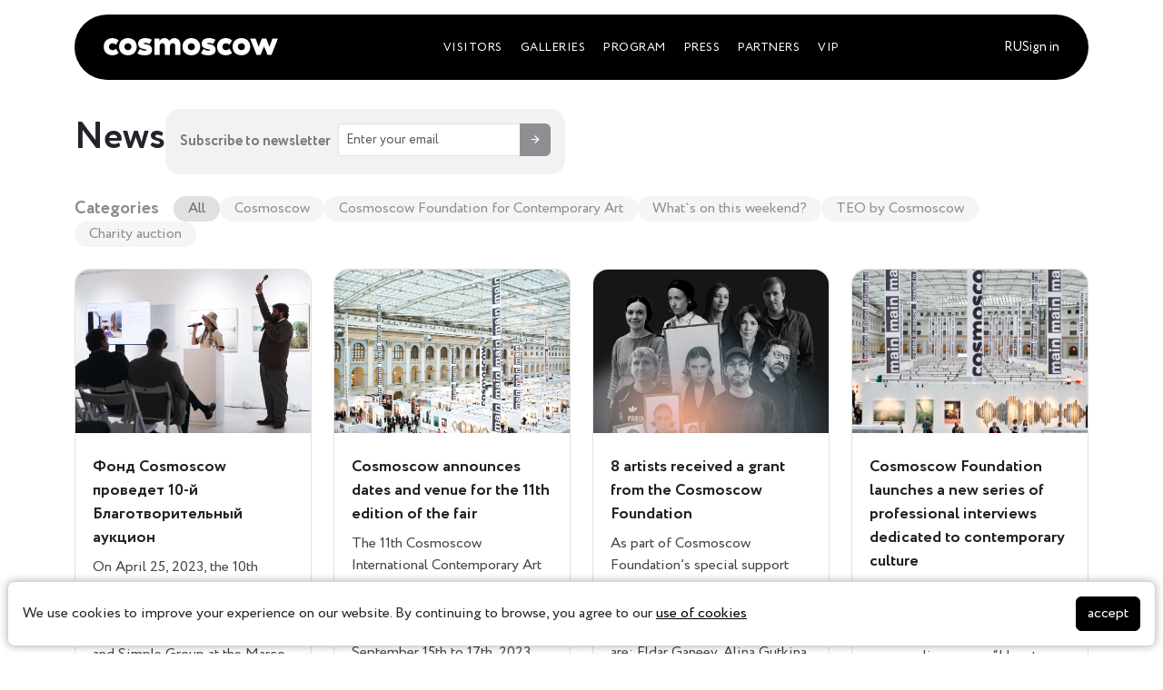

--- FILE ---
content_type: text/css; charset=utf-8
request_url: https://www.cosmoscow.com/_nuxt/entry.ChPfvCdc.css
body_size: 356
content:
.error-page[data-v-de748249]{align-items:center;display:flex;justify-content:center;min-height:60vh}.error-content[data-v-de748249]{background:#fff;border:1px solid #ececec;border-radius:16px;box-shadow:0 0 0 1px #ececec;max-width:480px;padding:48px 32px;text-align:center;width:100%}h1[data-v-de748249]{font-size:2rem;font-weight:700;margin-bottom:16px}h1[data-v-de748249],p[data-v-de748249]{color:#222}p[data-v-de748249]{margin-bottom:32px}button[data-v-de748249],p[data-v-de748249]{font-size:1rem}button[data-v-de748249]{background:#111;border:none;border-radius:24px;color:#fff;cursor:pointer;font-weight:500;padding:10px 32px;transition:background .2s}button[data-v-de748249]:hover{background:#333}.error-details[data-v-de748249]{background:#f5f5f5;border-radius:8px;margin:24px 0;overflow-x:auto;padding:16px;text-align:left}.error-details pre[data-v-de748249]{margin:0;white-space:pre-wrap;word-wrap:break-word;color:#333;font-family:monospace;font-size:.875rem}


--- FILE ---
content_type: text/css; charset=utf-8
request_url: https://www.cosmoscow.com/_nuxt/NewsSubscriptionInput.VS41_Nkc.css
body_size: -9
content:
.news-subscription-input__btn{border-radius:0 .375rem .375rem 0!important}


--- FILE ---
content_type: text/css; charset=utf-8
request_url: https://www.cosmoscow.com/_nuxt/index.DSF7neJA.css
body_size: 613
content:
.news-list[data-v-c628eb2f]{width:100%}.news-card[data-v-c628eb2f]{background:#fff;border:1px solid #e0e0e0;border-radius:1rem;display:flex;flex-direction:column;height:100%;padding:0;transition:box-shadow .2s}.news-card[data-v-c628eb2f]:hover{box-shadow:0 4px 16px #0000001a}.news-image[data-v-c628eb2f]{border-radius:1rem 1rem 0 0;display:block;height:180px;margin:0;-o-object-fit:cover;object-fit:cover;width:100%}.news-content[data-v-c628eb2f]{display:flex;flex:1 1 auto;flex-direction:column;padding:1.5rem 1.2rem 1.2rem}.news-title[data-v-c628eb2f]{color:#222;font-size:1.1rem;font-weight:700;text-decoration:none}.news-description[data-v-c628eb2f]{color:#444;flex:1 1 auto;font-size:1rem}.news-date[data-v-c628eb2f]{color:#888;font-size:.95rem}.news-tags[data-v-c628eb2f]{display:flex;flex-wrap:wrap;gap:.5rem}.news-tag[data-v-c628eb2f]{background:#f5f5f5;border-radius:.7rem;color:#888;font-size:.85rem;margin-top:.2rem;padding:.2rem .9rem;text-decoration:none}@media (max-width:991px){.news-image[data-v-c628eb2f]{height:140px}.news-content[data-v-c628eb2f]{padding:1rem .7rem .7rem}}.categories-list[data-v-e0e22cc5]{align-items:top;display:flex;min-width:0}.categories-list__title[data-v-e0e22cc5]{color:#8c8c92;font-size:1.2rem;font-weight:600;margin-right:1rem;white-space:nowrap}.categories-list__items[data-v-e0e22cc5]{align-items:center;display:flex;flex-wrap:wrap;gap:10px;overflow-x:auto;scrollbar-width:none;white-space:nowrap;-ms-overflow-style:none}.categories-list__items[data-v-e0e22cc5]::-webkit-scrollbar{display:none}.categories-list__item[data-v-e0e22cc5]{background:#f5f5f6;border-radius:24px;color:#8c8c92;display:inline-block;margin-bottom:0;margin-right:0;padding:2px 16px;text-decoration:none;transition:background .2s;white-space:nowrap}.categories-list__item--active[data-v-e0e22cc5],.categories-list__item[data-v-e0e22cc5]:hover{background:#e0e0e2;color:#6c6c72}


--- FILE ---
content_type: text/css; charset=utf-8
request_url: https://www.cosmoscow.com/_nuxt/ContentPagination.-QnbtZMm.css
body_size: 408
content:
.content-pagination[data-v-8490c501]{margin:2rem 0}.pagination-inner[data-v-8490c501]{display:flex;gap:.5rem}.pagination-btn[data-v-8490c501],.pagination-inner[data-v-8490c501]{align-items:center;justify-content:center}.pagination-btn[data-v-8490c501]{background:none;border:none;border-radius:50%;color:#111;cursor:pointer;display:inline-flex;height:3rem;margin:0 .15rem;position:relative;transition:background .2s,color .2s;width:3rem}.pagination-btn--nav[data-v-8490c501]{color:#bdbdbd;height:48px;width:48px}.pagination-btn--nav[data-v-8490c501]:disabled{color:#d3d3d3;cursor:not-allowed}.pagination-btn--page[data-v-8490c501]:hover:not(:disabled):not(.pagination-btn--active){background:#f3f3f3;color:#111}.pagination-btn--page[data-v-8490c501]:disabled{color:#111;cursor:default}.pagination-btn--active[data-v-8490c501]{background:#e6e6e9;box-shadow:none;color:#111;font-weight:700}.pagination-dots[data-v-8490c501]{align-items:center;background:none;border:none;border-radius:50%;color:#bdbdbd;display:flex;font-size:1.25rem;height:3rem;justify-content:center;margin:0 .15rem;-webkit-user-select:none;-moz-user-select:none;user-select:none;width:3rem}@media (max-width:600px){.pagination-btn[data-v-8490c501]{font-size:.95rem;height:36px;width:36px}.pagination-inner[data-v-8490c501]{gap:.2rem}.pagination-dots[data-v-8490c501]{font-size:.95rem;height:1.75rem;width:1.75rem}}


--- FILE ---
content_type: text/css; charset=utf-8
request_url: https://www.cosmoscow.com/_nuxt/NewsSubscribtion.BuJlNFhZ.css
body_size: 115
content:
.news-subscription{background:#f2f2f2;border-radius:1rem;display:inline-flex;padding:1rem}.news-subscription__label{color:#7a7a7f;font-weight:600;white-space:nowrap}.news-subscription__input-col{display:flex;justify-content:flex-end}.news-subscription-input__btn{background:#8e8e93!important;border:none!important;color:#fff!important}


--- FILE ---
content_type: text/css; charset=utf-8
request_url: https://www.cosmoscow.com/_nuxt/site-layout-content.CtV-0YKB.css
body_size: -2
content:
[data-v-6ad53df3]:root{min-height:100vh}.content-layout[data-v-6ad53df3]{margin-top:6rem}


--- FILE ---
content_type: text/css; charset=utf-8
request_url: https://www.cosmoscow.com/_nuxt/site-layout.d5EQkf4A.css
body_size: 2985
content:
.site-footer[data-v-a877ba61]{background-color:#444;color:#5d5d5d;padding:5rem 0}.site-footer a[data-v-a877ba61]{color:#5d5d5d;text-decoration:none}@media (max-width:1199px){.site-footer[data-v-a877ba61]{padding:2rem 0}}.site-footer .footer-divider[data-v-a877ba61]{background-color:#757575cc;height:1px;margin:2rem 0;width:100%}.site-footer .logo-container[data-v-a877ba61]{align-items:center;display:flex;justify-content:space-between;margin-bottom:2rem}.site-footer .logo-container .logo[data-v-a877ba61]{height:1.5rem}.site-footer .footer-menu[data-v-a877ba61]{margin-bottom:2rem}@media (min-width:1200px){.site-footer .footer-menu[data-v-a877ba61]{margin-bottom:0;padding-right:2rem}.site-footer .footer-menu[data-v-a877ba61]:last-child{padding-right:0}}.site-footer .footer-menu .footer-menu-header[data-v-a877ba61]{color:#5d5d5d;font-size:1rem;font-weight:600;margin-bottom:1rem}.site-footer .footer-menu a[data-v-a877ba61]{color:#a7a7a7;display:block;font-size:.9rem;line-height:1.4;margin-bottom:.5rem;text-decoration:none}.site-footer .footer-menu a[data-v-a877ba61]:hover{opacity:.8}.site-footer .footer-menu a[data-v-a877ba61]:last-child{margin-bottom:0}.site-footer .footer-newsletter[data-v-a877ba61]{margin-bottom:2rem}@media (min-width:1200px){.site-footer .footer-newsletter[data-v-a877ba61]{margin-bottom:0}}.site-footer .footer-newsletter .footer-newsletter-title[data-v-a877ba61]{color:#a7a7a7;font-size:1rem;font-weight:500;margin-bottom:.7rem}.site-footer .footer-newsletter .footer-newsletter-input[data-v-a877ba61] .b-input-group,.site-footer .footer-newsletter .footer-newsletter-input[data-v-a877ba61] .input-group{background:none;border-radius:.5rem;overflow:hidden}.site-footer .footer-newsletter .footer-newsletter-input[data-v-a877ba61] .b-form-input,.site-footer .footer-newsletter .footer-newsletter-input[data-v-a877ba61] .form-control{background-color:#4a4a4a;border-color:#4a4a4a;border-radius:.375rem 0 0 .375rem!important;color:#a7a7a7;font-family:inherit;font-size:.95rem;font-weight:400;height:2.25rem;padding:0 1rem}.site-footer .footer-newsletter .footer-newsletter-input[data-v-a877ba61] .b-form-input::-moz-placeholder,.site-footer .footer-newsletter .footer-newsletter-input[data-v-a877ba61] .form-control::-moz-placeholder{color:#a7a7a7;font-family:inherit;font-size:.95rem;font-weight:400;opacity:1}.site-footer .footer-newsletter .footer-newsletter-input[data-v-a877ba61] .b-form-input::placeholder,.site-footer .footer-newsletter .footer-newsletter-input[data-v-a877ba61] .form-control::placeholder{color:#a7a7a7;font-family:inherit;font-size:.95rem;font-weight:400;opacity:1}.site-footer .footer-newsletter .footer-newsletter-input[data-v-a877ba61] .b-button,.site-footer .footer-newsletter .footer-newsletter-input[data-v-a877ba61] .b-input-group-append .b-button,.site-footer .footer-newsletter .footer-newsletter-input[data-v-a877ba61] .btn,.site-footer .footer-newsletter .footer-newsletter-input[data-v-a877ba61] .input-group-append .btn{align-items:center;background-color:#a7a7a7;border-color:#a7a7a7;border-radius:0 .375rem .375rem 0!important;color:#444!important;display:flex;font-family:inherit;font-size:1.1rem;font-weight:400;height:2.25rem;justify-content:center;padding:0 1rem}.site-footer .footer-additional-info[data-v-a877ba61]{color:#767676;font-size:.9rem;font-weight:400;line-height:1.4;margin-top:5rem}@media (max-width:1199px){.site-footer .footer-additional-info[data-v-a877ba61]{margin-top:2rem}.site-footer .footer-additional-info .footer-address[data-v-a877ba61],.site-footer .footer-additional-info .footer-contacts[data-v-a877ba61],.site-footer .footer-additional-info .footer-title[data-v-a877ba61]{margin-bottom:1rem}}.site-footer .footer-additional-info .footer__payment-methods[data-v-a877ba61]{align-items:center;display:flex;gap:1rem;justify-content:flex-end}@media (max-width:1199px){.site-footer .footer-additional-info .footer__payment-methods[data-v-a877ba61]{justify-content:flex-start;margin-top:1.5rem}}.site-footer .footer-additional-info .footer__payment-methods-icon[data-v-a877ba61]{align-items:center;color:#767676;display:flex;height:2.5rem;width:2.5rem}.site-footer .footer-additional-info .footer__payment-methods-icon[src][data-v-a877ba61]{height:.9rem;width:auto}@media (max-width:1199px){.site-footer .footer-additional-info .footer__payment-methods-icon[data-v-a877ba61]{height:2rem;width:2rem}.site-footer .footer-additional-info .footer__payment-methods-icon[src][data-v-a877ba61]{height:.8rem}}.site-footer .social-icons[data-v-a877ba61]{display:flex;gap:.5rem;margin-left:2rem;margin-top:0}.site-footer .social-icons .social-icon[data-v-a877ba61]{align-items:center;background-color:#a7a7a7;border-radius:50%;color:#444;display:flex;font-size:1rem;height:1.5rem;justify-content:center;text-decoration:none;transition:opacity .2s ease;width:1.5rem}.site-footer .social-icons .social-icon[data-v-a877ba61]:hover{opacity:.8}.cookie-alert[data-v-2148e2a1]{background-color:#fff;border:1px solid #d5d5d5;border-radius:.5rem;bottom:.5rem;box-shadow:0 0 10px #0000004d;left:.5rem;position:fixed;right:.5rem;z-index:1050}.cookie-alert.hidden[data-v-2148e2a1]{display:none}@media (max-width:1023px){.site-navigation-wrapper[data-v-af2112f4]{margin:0;padding:0}}.site-navigation[data-v-af2112f4]{position:relative}@media (max-width:1024px){.site-navigation[data-v-af2112f4]{margin:0;padding:0;width:100%}}.site-navigation__container[data-v-af2112f4]{align-items:center;background-color:#000;border-radius:10rem;display:flex;height:72px;left:0;margin:0 auto;padding:0 48px;position:absolute;right:0;top:0;width:100%;z-index:1002}@media (max-width:1600px){.site-navigation__container[data-v-af2112f4]{padding:0 40px}}@media (max-width:1400px){.site-navigation__container[data-v-af2112f4]{padding:0 32px}}@media (max-width:1200px){.site-navigation__container[data-v-af2112f4]{padding:0 24px}}@media (max-width:1024px){.site-navigation__container[data-v-af2112f4]{height:60px;padding:0 20px}}.site-navigation__mobile-menu[data-v-af2112f4]{background:none;border:none;cursor:pointer;display:none;flex-direction:column;height:16px;justify-content:space-between;padding:0;width:24px;z-index:2}@media (max-width:1024px){.site-navigation__mobile-menu[data-v-af2112f4]{display:flex}}.site-navigation__mobile-menu span[data-v-af2112f4]{background-color:#fff;display:block;height:2px;transition:all .3s ease;width:100%}.site-navigation__mobile-menu.is-active span[data-v-af2112f4]{background-color:#fff}.site-navigation__mobile-menu.is-active span[data-v-af2112f4]:first-child{transform:translateY(7px) rotate(45deg)}.site-navigation__mobile-menu.is-active span[data-v-af2112f4]:nth-child(2){opacity:0}.site-navigation__mobile-menu.is-active span[data-v-af2112f4]:nth-child(3){transform:translateY(-7px) rotate(-45deg)}.site-navigation__brand[data-v-af2112f4]{flex-shrink:0;margin-right:40px;text-decoration:none}@media (max-width:1600px){.site-navigation__brand[data-v-af2112f4]{margin-right:32px}}@media (max-width:1400px){.site-navigation__brand[data-v-af2112f4]{margin-right:24px;width:12rem}}@media (max-width:1200px){.site-navigation__brand[data-v-af2112f4]{margin-right:16px;width:11rem}}@media (max-width:1024px){.site-navigation__brand[data-v-af2112f4]{left:50%;margin-right:0;position:absolute;transform:translate(-50%)}}.site-navigation__logo[data-v-af2112f4]{display:block;width:100%}@media (max-width:1024px){.site-navigation__logo[data-v-af2112f4]{height:1rem}}.site-navigation__nav[data-v-af2112f4]{align-items:center;display:flex;flex:1;flex-wrap:nowrap;justify-content:center;list-style:none;margin:0;min-width:0;padding:0}@media (max-width:1024px){.site-navigation__nav[data-v-af2112f4]{display:none}}@media (max-width:1600px){.site-navigation__nav[data-v-af2112f4]{gap:0}}@media (max-width:1400px){.site-navigation__nav[data-v-af2112f4]{gap:0}}@media (max-width:1200px){.site-navigation__nav[data-v-af2112f4]{gap:0}}.site-navigation__nav-item[data-v-af2112f4]{white-space:nowrap}.site-navigation__nav-item[data-v-af2112f4]:not(:last-child){margin-right:0}.site-navigation__link[data-v-af2112f4]{color:#fff;font-size:14px;font-weight:500;letter-spacing:.5px;padding:8px 12px;text-decoration:none;text-transform:uppercase;transition:color .3s ease;white-space:nowrap}.site-navigation__link.is-active[data-v-af2112f4]{color:#919191;position:relative}.site-navigation__link[data-v-af2112f4]:hover{color:#fffc}@media (max-width:1400px){.site-navigation__link[data-v-af2112f4]{font-size:13px;padding:8px 10px}}@media (max-width:1200px){.site-navigation__link[data-v-af2112f4]{font-size:12px;letter-spacing:.2px;padding:6px 8px}}.site-navigation__actions[data-v-af2112f4]{align-items:center;display:flex;flex-shrink:0;gap:32px;margin-left:40px}@media (max-width:1024px){.site-navigation__actions[data-v-af2112f4]{display:none}}@media (max-width:1600px){.site-navigation__actions[data-v-af2112f4]{gap:24px;margin-left:32px}}@media (max-width:1400px){.site-navigation__actions[data-v-af2112f4]{gap:16px;margin-left:24px}}@media (max-width:1200px){.site-navigation__actions[data-v-af2112f4]{gap:12px;margin-left:16px}}.site-navigation__btn[data-v-af2112f4]{align-items:center;background:none;border:none;color:#fff;cursor:pointer;display:inline-flex;font-size:14px;font-weight:500;gap:8px;min-width:-moz-max-content;min-width:max-content;padding:0;transition:opacity .3s ease;white-space:nowrap}.site-navigation__btn[data-v-af2112f4]:hover{opacity:.8}@media (max-width:1200px){.site-navigation__btn[data-v-af2112f4]{font-size:13px;gap:6px}}.site-navigation__btn .icon[data-v-af2112f4]{align-items:center;display:flex;flex-shrink:0;height:20px;justify-content:center;width:20px}.site-navigation__btn span[data-v-af2112f4]{display:inline-block}.site-navigation__btn.site-navigation__tickets[data-v-af2112f4]{background-color:#fff!important;border-radius:10rem;color:#000;font-weight:600;letter-spacing:.5px;padding:12px 24px;text-transform:uppercase}@media (max-width:1200px){.site-navigation__btn.site-navigation__tickets[data-v-af2112f4]{min-width:auto;padding:10px 20px}.site-navigation__btn.site-navigation__login .icon[data-v-af2112f4]{height:18px;width:18px}}.site-navigation__mobile-profile[data-v-af2112f4]{background:none;border:none;color:#fff;cursor:pointer;display:none;font-size:24px;margin-left:auto;padding:0;z-index:2}@media (max-width:1024px){.site-navigation__mobile-profile[data-v-af2112f4]{align-items:center;display:flex;justify-content:center}}.site-navigation__lang-switcher[data-v-af2112f4]{display:flex;gap:16px}@media (max-width:1400px){.site-navigation__lang-switcher[data-v-af2112f4]{gap:12px}}@media (max-width:1200px){.site-navigation__lang-switcher[data-v-af2112f4]{gap:8px}}.site-navigation__lang[data-v-af2112f4]{opacity:1;text-decoration:none;transition:opacity .3s ease}.site-navigation__lang[data-v-af2112f4]:hover{opacity:.8}.site-navigation__lang.is-active[data-v-af2112f4]{opacity:1}.site-navigation__dropdown a[data-v-af2112f4]{text-decoration:none}.site-navigation[data-v-af2112f4] .dropdown{align-items:center;display:flex;height:100%}.site-navigation[data-v-af2112f4] .dropdown .btn{align-items:center;background:none;border:none;color:#fff;display:inline-flex;font-weight:500;gap:.2rem;height:100%;padding:0}.site-navigation[data-v-af2112f4] .dropdown .btn:active,.site-navigation[data-v-af2112f4] .dropdown .btn:focus,.site-navigation[data-v-af2112f4] .dropdown .btn:hover{background:none;border:none;color:#fff}.mobile-menu[data-v-af2112f4]{backdrop-filter:blur(20px);-webkit-backdrop-filter:blur(20px);background-color:#fff9;height:100vh;top:0;right:0;bottom:0;left:0;overflow-y:auto;position:fixed;width:100vw;z-index:1001;-webkit-overflow-scrolling:touch;overscroll-behavior:contain}.mobile-menu__content[data-v-af2112f4]{display:flex;flex-direction:column;height:100%;min-height:100vh;padding:clamp(4rem,10vh,7rem) 20px 2rem}.mobile-menu__nav[data-v-af2112f4]{display:flex;flex:1;flex-direction:column;justify-content:center;list-style:none;margin:0;padding:0}.mobile-menu__nav-item[data-v-af2112f4]{margin-bottom:clamp(.5rem,2vh,1rem);text-align:center}.mobile-menu__link[data-v-af2112f4]{color:#000;cursor:pointer;display:block;font-size:clamp(18px,4vw,24px);font-weight:400;letter-spacing:.5px;padding:.5rem 0;text-decoration:none;text-transform:uppercase}.mobile-menu__link.is-active[data-v-af2112f4]{color:#ffd600;position:relative}.mobile-menu__actions[data-v-af2112f4]{margin-top:auto;padding-bottom:clamp(1rem,4vh,2rem)}.mobile-menu__lang[data-v-af2112f4]{display:flex;gap:1rem;justify-content:center;margin-bottom:1.5rem}.mobile-menu__lang-btn[data-v-af2112f4]{background:none;border:none;color:#00000080;cursor:pointer;font-size:clamp(16px,3vw,24px);padding:0;text-decoration:none;transition:color .3s ease}.mobile-menu__lang-btn[data-v-af2112f4]:hover{color:#000c}.mobile-menu__lang-btn.is-active[data-v-af2112f4]{color:#000}.mobile-menu__social[data-v-af2112f4]{display:flex;gap:1.5rem;justify-content:center;margin-top:clamp(1rem,3vh,2rem)}.mobile-menu__social-link[data-v-af2112f4]{align-items:center;background-color:#000;border:1px solid rgba(0,0,0,.2);border-radius:50%;color:#fff;display:flex;font-size:0;height:clamp(2rem,6vw,2.5rem);justify-content:center;transition:all .3s ease;width:clamp(2rem,6vw,2.5rem)}.mobile-menu__social-link[data-v-af2112f4]:hover{border-color:#0006;opacity:.8}.menu-enter-active[data-v-af2112f4],.menu-leave-active[data-v-af2112f4]{transition:opacity .3s ease}.menu-enter-from[data-v-af2112f4],.menu-leave-to[data-v-af2112f4]{opacity:0}.site-layout[data-v-c3686737]{display:flex;flex-direction:column;min-height:100vh}.site-layout__content[data-v-c3686737]{flex:1 0 auto}


--- FILE ---
content_type: text/css; charset=utf-8
request_url: https://www.cosmoscow.com/_nuxt/NewsSubscribe.BW8Tf2Ao.css
body_size: 1129
content:
.news-subscribe[data-v-875052a6]{--padding-block:0rem;--gap:3.75rem;--form-height:3rem;--border-radius:.5rem;--transition:.2s ease;--background:#f8f8f8;padding:var(--padding-block) 0;width:100%}.news-subscribe .container[data-v-875052a6]{margin:0 auto;max-width:1440px;width:100%}.news-subscribe .content[data-v-875052a6]{align-items:center;background:var(--background);border-radius:2rem 2rem 0 0;display:grid;gap:var(--gap);grid-template-columns:480px 1fr;padding:3.75rem 3.75rem 0;width:100%}@media (max-width:1399px){.news-subscribe .content[data-v-875052a6]{gap:3rem;grid-template-columns:400px 1fr;padding:3rem 3rem 0}}@media (max-width:1199px){.news-subscribe .content[data-v-875052a6]{gap:2.5rem;grid-template-columns:360px 1fr;padding:2.5rem 2.5rem 0}}@media (max-width:990px){.news-subscribe .content[data-v-875052a6]{gap:32px;grid-template-columns:1fr;padding:2rem 1.5rem 0}}@media (max-width:48rem){.news-subscribe .content[data-v-875052a6]{padding:2rem 1.25rem;text-align:center}}.news-subscribe .image[data-v-875052a6]{max-width:480px;width:100%}@media (max-width:1399px){.news-subscribe .image[data-v-875052a6]{max-width:400px}}@media (max-width:990px){.news-subscribe .image[data-v-875052a6]{margin:0 auto;max-width:320px;order:2}}.news-subscribe .image img[data-v-875052a6]{display:block;height:auto;width:100%}.news-subscribe .info[data-v-875052a6]{max-width:600px;width:100%}@media (max-width:1399px){.news-subscribe .info[data-v-875052a6]{max-width:520px}}@media (max-width:990px){.news-subscribe .info[data-v-875052a6]{max-width:100%;order:1}}.news-subscribe .title[data-v-875052a6]{font-size:2.5rem;font-weight:700;margin-bottom:2.5rem}@media (max-width:1399px){.news-subscribe .title[data-v-875052a6]{font-size:2.25rem;margin-bottom:2.25rem}}@media (max-width:1199px){.news-subscribe .title[data-v-875052a6]{font-size:2rem;margin-bottom:2rem}}@media (max-width:990px){.news-subscribe .title[data-v-875052a6]{font-size:1.75rem;margin-bottom:1.75rem;text-align:center}}@media (max-width:48rem){.news-subscribe .title[data-v-875052a6]{font-size:1.5rem;margin-bottom:1.5rem}}.news-subscribe .sections[data-v-875052a6]{display:flex;flex-direction:column;gap:2.5rem}@media (max-width:1399px){.news-subscribe .sections[data-v-875052a6]{gap:2.25rem}}@media (max-width:1199px){.news-subscribe .sections[data-v-875052a6]{gap:2rem}}@media (max-width:990px){.news-subscribe .sections[data-v-875052a6]{align-items:center;gap:1.75rem}}.news-subscribe .subscription-wrapper[data-v-875052a6]{align-items:flex-end;display:flex;gap:2rem}@media (max-width:990px){.news-subscribe .subscription-wrapper[data-v-875052a6]{align-items:center;flex-direction:column;gap:1.5rem}}.news-subscribe .email[data-v-875052a6]{flex:1;min-width:0}.news-subscribe .social[data-v-875052a6]{flex-shrink:0}@media (max-width:990px){.news-subscribe .social[data-v-875052a6]{width:100%}.news-subscribe .social .section-label[data-v-875052a6]{text-align:center}}.news-subscribe[data-v-875052a6] .subscribe-form{max-width:400px;width:100%}@media (max-width:1399px){.news-subscribe[data-v-875052a6] .subscribe-form{max-width:380px}}@media (max-width:1199px){.news-subscribe[data-v-875052a6] .subscribe-form{max-width:100%}}@media (max-width:990px){.news-subscribe[data-v-875052a6] .subscribe-form{margin:0 auto;max-width:400px}}.news-subscribe[data-v-875052a6] .subscribe-form .input-group{background:#fff;border:1px solid rgba(0,0,0,.1);border-radius:10rem}.news-subscribe[data-v-875052a6] .subscribe-form .form-control{background:transparent;border:1px solid #e0e0e0;border-radius:.7rem 0 0 .7rem!important;color:#000;font-size:1rem;height:var(--form-height);padding:0 1.5rem}.news-subscribe[data-v-875052a6] .subscribe-form .form-control::-moz-placeholder{color:#0006}.news-subscribe[data-v-875052a6] .subscribe-form .form-control::placeholder{color:#0006}.news-subscribe[data-v-875052a6] .subscribe-form .form-control:focus{box-shadow:none;outline:none}.news-subscribe[data-v-875052a6] .subscribe-form .btn{background:#000;border:none;border-radius:0 .7rem .7rem 0!important;color:#fff;display:grid;height:var(--form-height);margin:-1px;min-width:4rem;padding:0;place-items:center;transition:background var(--transition);z-index:2}.news-subscribe[data-v-875052a6] .subscribe-form .btn :deep(svg){color:#fff}.news-subscribe[data-v-875052a6] .subscribe-form .btn:focus,.news-subscribe[data-v-875052a6] .subscribe-form .btn:hover{background:#333}.news-subscribe[data-v-875052a6] .subscribe-form .btn:focus{box-shadow:none}.news-subscribe[data-v-875052a6] .subscribe-form .input-group-append{margin-left:0}.news-subscribe .social-links[data-v-875052a6]{display:flex;gap:1rem}@media (max-width:990px){.news-subscribe .social-links[data-v-875052a6]{justify-content:center}}.news-subscribe .social-link[data-v-875052a6]{background:#000;border-radius:50%;color:#fff;display:grid;flex-shrink:0;height:var(--form-height);place-items:center;transition:background var(--transition);width:var(--form-height)}.news-subscribe .social-link[data-v-875052a6]:hover{background:#333}.section-label[data-v-875052a6]{color:#000;font-size:1.2rem;font-weight:600;margin-bottom:1rem}@media (max-width:990px){.section-label[data-v-875052a6]{text-align:center}}


--- FILE ---
content_type: text/css; charset=utf-8
request_url: https://www.cosmoscow.com/_nuxt/Tickets.SuTydRhR.css
body_size: 571
content:
.ticket-col[data-v-5609151b]{margin-bottom:1rem}.ticket-card[data-v-5609151b]{background-position:50%;background-size:cover;border-radius:20px;box-shadow:0 4px 24px #00000014;color:#fff;display:flex;flex-direction:column;height:100%;min-height:320px;min-width:0;overflow:hidden;padding:32px;position:relative;transition:box-shadow .2s}.ticket-card[data-v-5609151b]:before{background:linear-gradient(0deg,rgba(0,0,0,.32) 0,rgba(0,0,0,.12) 40%,transparent);border-radius:20px;content:"";height:100%;left:0;pointer-events:none;position:absolute;top:0;width:100%;z-index:1}.ticket-card__content[data-v-5609151b]{position:relative;z-index:2}.ticket-card--wide .ticket-card__content[data-v-5609151b],.ticket-card__content[data-v-5609151b]{display:flex;flex-direction:column;flex-grow:1;height:100%;min-height:100%}.ticket-card--wide .ticket-card__content[data-v-5609151b]{margin-left:0;margin-right:auto;max-width:700px;width:100%}.ticket-card__top[data-v-5609151b]{margin-bottom:auto}.ticket-card__title[data-v-5609151b]{color:#fff;font-size:2rem;font-weight:700;margin-bottom:16px}.ticket-card__note[data-v-5609151b]{color:#fff;font-size:1.1rem;margin-bottom:0;margin-top:0}.ticket-card__footer[data-v-5609151b]{align-items:center;display:flex;gap:24px;margin-top:32px}.ticket-card__price[data-v-5609151b]{color:#fff;font-size:1.2rem;font-weight:600}.ticket-card__button[data-v-5609151b]{background:#fff!important;border:none!important;border-radius:999px!important;box-shadow:none!important;color:#111!important;font-size:1.1rem!important;font-weight:700!important;letter-spacing:0;min-width:120px;padding:8px 32px!important;text-align:center;transition:box-shadow .2s,background .2s}.ticket-card__button[data-v-5609151b]:focus,.ticket-card__button[data-v-5609151b]:hover{background:#f5f5f5!important;box-shadow:0 2px 8px #0000001a;color:#111!important}


--- FILE ---
content_type: text/css; charset=utf-8
request_url: https://www.cosmoscow.com/_nuxt/index.DDRKMSV4.css
body_size: 1247
content:
.cosmoscow-projects[data-v-de704826]{padding:40px 0;width:100%}.projects-grid[data-v-de704826]{display:grid;gap:1rem;grid-template-columns:repeat(5,1fr);margin:0 auto}@media (max-width:1200px){.projects-grid[data-v-de704826]{grid-template-columns:repeat(2,1fr)}}@media (max-width:768px){.projects-grid[data-v-de704826]{grid-template-columns:repeat(2,1fr);padding:0 16px}}.project-card[data-v-de704826]{background:transparent;display:flex;flex-direction:column;gap:20px;padding:0}.logo-container[data-v-de704826]{align-items:center;background:#f8f8f8;border-radius:.6rem;display:flex;height:200px;justify-content:center;padding:24px}@media (max-width:768px){.logo-container[data-v-de704826]{height:160px;padding:16px}}.logo-container a[data-v-de704826],.logo-container a>div[data-v-de704826]{align-items:center;display:flex;height:100%;justify-content:center;width:100%}.logo[data-v-de704826]{height:40px;max-height:100%;max-width:100%;-o-object-fit:contain;object-fit:contain;width:157px}.project-content[data-v-de704826]{display:flex;flex-direction:column}.project-description[data-v-de704826]{color:#333;font-size:16px;line-height:1.5}@media (max-width:768px){.project-description[data-v-de704826]{font-size:14px;line-height:1.4}}.more-link[data-v-de704826]{color:#000;font-size:14px;text-decoration:underline;width:-moz-fit-content;width:fit-content}.more-link[data-v-de704826]:hover{text-decoration:none}@media (max-width:768px){.more-link[data-v-de704826]{font-size:12px}}.highlight-title[data-v-c7377759]{font-size:2.2rem;font-weight:700;line-height:1;margin-bottom:0;z-index:10}.highlight-bg[data-v-c7377759]{height:300px;min-height:300px}.highlight-banner[data-v-c7377759]{display:block;transition:opacity .3s ease}.highlight-banner[data-v-c7377759]:hover{opacity:.95}@media (min-width:768px){.highlight-bg[data-v-c7377759]{height:700px}.highlight-title[data-v-c7377759]{font-size:4rem}}.ads-slider-wrapper[data-v-5894dbd2]{position:relative;width:100%}.ads-slider[data-v-5894dbd2]{height:100%;width:100%}.ads-slider__slide[data-v-5894dbd2]{height:100%;position:relative}.ads-slider__slide[data-v-5894dbd2],.ads-slider__slide-img img[data-v-5894dbd2]{border-radius:.8rem}.ads-slider[data-v-5894dbd2] .carousel-control-next,.ads-slider[data-v-5894dbd2] .carousel-control-prev{width:5%;z-index:30}.news-widget[data-v-057d59cd]{width:100%}.news-container[data-v-057d59cd]{margin:0 auto;max-width:1440px}.news-grid[data-v-057d59cd]{display:grid;gap:30px;grid-template-columns:repeat(4,minmax(0,1fr))}@media (max-width:1024px){.news-grid[data-v-057d59cd]{grid-template-columns:repeat(2,minmax(0,1fr))}}@media (max-width:768px){.news-grid[data-v-057d59cd]{gap:20px;grid-template-columns:1fr}}.news-item[data-v-057d59cd]{display:flex;flex-direction:column;min-width:0}@media (max-width:768px){.news-item[data-v-057d59cd]{align-items:flex-start;flex-direction:row;gap:20px}.news-item .news-image[data-v-057d59cd]{display:none}}.news-image[data-v-057d59cd]{aspect-ratio:4/3;display:block;margin-bottom:20px;overflow:hidden;text-decoration:none;width:100%}.news-image img[data-v-057d59cd]{height:100%;-o-object-fit:cover;object-fit:cover;transition:transform .3s ease;width:100%}.news-image:hover img[data-v-057d59cd]{transform:scale(1.05)}.news-content[data-v-057d59cd]{min-width:0;padding:.5rem 0}@media (max-width:768px){.news-content[data-v-057d59cd]{display:flex;gap:20px;padding:0}}.news-date[data-v-057d59cd]{color:#666;font-size:14px}@media (max-width:768px){.news-date[data-v-057d59cd]{flex-shrink:0;width:90px}}.news-title-link[data-v-057d59cd]{color:inherit;text-decoration:none}.news-title-link:hover .news-title[data-v-057d59cd]{color:#666}.news-title[data-v-057d59cd]{color:#000;font-size:1rem;font-weight:700;line-height:1.4;margin:0;overflow-wrap:break-word;word-wrap:break-word;-webkit-hyphens:auto;hyphens:auto;transition:color .3s ease}.view-all-block[data-v-057d59cd]{align-items:center;aspect-ratio:4/3;background-color:#f5f5f5;display:flex;justify-content:center;min-width:0;text-decoration:none;transition:background-color .3s ease}@media (max-width:768px){.view-all-block[data-v-057d59cd]{display:none}}.view-all-block span[data-v-057d59cd]{color:#666;font-size:16px;padding:0 20px;text-align:center;transition:color .3s ease}.view-all-block[data-v-057d59cd]:hover{background-color:#ebebeb}.view-all-block:hover span[data-v-057d59cd]{color:#000}.no_video[data-v-e62e1142]{margin-top:8rem}


--- FILE ---
content_type: text/css; charset=utf-8
request_url: https://www.cosmoscow.com/_nuxt/index.BUu0oMSC.css
body_size: 281
content:
.speaker-card .speaker-info[data-v-af4f7c2c]{font-size:.8rem}.speaker-card .speaker-info .speaker-role[data-v-af4f7c2c]{color:#6c757d}.timeslots-list[data-v-12a6b961]{font-size:.8rem}.timeslots-list .timeslot-item[data-v-12a6b961]{border:1px solid #6c757d;border-radius:.25rem;color:#6c757d;display:inline-block;margin:.25rem .25rem .25rem 0;padding:.15rem .5rem}.more-link[data-v-12a6b961]{color:#000;text-decoration:none}.badge[data-v-12a6b961]{background-color:#f30000;color:#fff;font-weight:400}.project-img-bv[data-v-12a6b961]{display:block;height:auto;max-height:320px;-o-object-fit:cover;object-fit:cover;width:100%}.project-title-bv[data-v-12a6b961]{font-size:1.5rem;text-decoration:none}@media (max-width:900px){.project-title-bv[data-v-12a6b961]{font-size:1.3rem}.project-img-bv[data-v-12a6b961]{max-height:180px}}


--- FILE ---
content_type: text/css; charset=utf-8
request_url: https://www.cosmoscow.com/_nuxt/SecondLevelNavigation.BpzxykGL.css
body_size: 795
content:
.second-level-nav[data-v-787500d2]{align-items:flex-end;background:transparent;border-bottom:1.5px solid #e5e5e5;display:flex;justify-content:flex-start;margin-bottom:0;min-height:38px;position:relative;width:100%}.second-level-nav__arrow[data-v-787500d2]{align-items:center;background:none;border:none;bottom:0;cursor:pointer;display:none;height:100%;justify-content:center;opacity:.7;outline:none;padding:0;pointer-events:auto;position:absolute;top:0;transition:opacity .2s;width:36px;z-index:10}@media (max-width:900px){.second-level-nav__arrow[data-v-787500d2]{display:flex}}.second-level-nav__arrow[data-v-787500d2]:hover{opacity:1}.second-level-nav__arrow.left[data-v-787500d2]{justify-content:flex-start;left:0;right:auto}.second-level-nav__arrow.right[data-v-787500d2]{justify-content:flex-end;left:auto;right:0}.second-level-nav__arrow svg[data-v-787500d2]{display:block;margin:auto}.second-level-nav__list[data-v-787500d2]{align-items:flex-end;display:flex;gap:64px;justify-content:flex-start;list-style:none;margin:0;min-height:38px;padding:0 0 0 8px}@media (max-width:900px){.second-level-nav__list[data-v-787500d2]{gap:32px;overflow-x:auto;overflow-y:hidden;padding:0 16px;scrollbar-width:none;white-space:nowrap;-ms-overflow-style:none}}@media (max-width:900px){.second-level-nav__list[data-v-787500d2]::-webkit-scrollbar{display:none}}@media (max-width:900px){.second-level-nav.has-left-gradient[data-v-787500d2]:before,.second-level-nav.has-right-gradient[data-v-787500d2]:after{content:"";height:100%;pointer-events:none;position:absolute;top:0;width:24px;z-index:9}.second-level-nav.has-left-gradient[data-v-787500d2]:before{background:linear-gradient(90deg,#ffffffd9 80%,#fff0);left:0}.second-level-nav.has-right-gradient[data-v-787500d2]:after{background:linear-gradient(270deg,#ffffffd9 80%,#fff0);right:0}}.second-level-nav__item[data-v-787500d2]{color:#bdbdbd;cursor:pointer;font-size:13px;font-weight:400;letter-spacing:.02em;padding:0 0 8px;position:relative;text-align:center;transition:color .2s,font-weight .2s;-webkit-user-select:none;-moz-user-select:none;user-select:none}.second-level-nav__item.is-active[data-v-787500d2]{color:#111;font-weight:700}.second-level-nav__label[data-v-787500d2]{display:inline-block;font-family:inherit;font-size:13px;letter-spacing:.02em;line-height:1;text-transform:uppercase}.second-level-nav__label[data-v-787500d2],.second-level-nav__label[data-v-787500d2]:hover{color:inherit;text-decoration:none}.second-level-nav__underline[data-v-787500d2]{background:#111;border-radius:1px;bottom:-2px;content:"";display:block;height:2px;left:0;margin-top:4px;position:absolute;width:100%}


--- FILE ---
content_type: text/css; charset=utf-8
request_url: https://www.cosmoscow.com/_nuxt/index.IA85Ea-j.css
body_size: 396
content:
.header-panel[data-v-748bf4d1]{margin-top:3rem}.header-panel .subscription-panel[data-v-748bf4d1]{background-color:#f0f0f0;border-radius:.5rem;flex:1;justify-content:flex-start;padding:.5rem 1rem}.header-panel .subscription-panel .subscription-panel__text[data-v-748bf4d1]{color:#8e8e93;font-size:.875rem;font-weight:600}.header-panel .subscription-panel[data-v-748bf4d1] .input-group{flex:none;max-width:300px;width:auto}.release-link[data-v-748bf4d1],.release-link[data-v-748bf4d1]:hover{color:inherit;text-decoration:none}.release-card[data-v-748bf4d1]{border:1px solid #e0e0e0;border-radius:12px;display:flex;flex-direction:column;transition:all .3s ease}.release-card[data-v-748bf4d1]:hover{box-shadow:0 4px 16px #0000001f;transform:translateY(-2px)}.release-title[data-v-748bf4d1]{color:#2c2c2c;flex-grow:1;font-size:1.1rem;font-weight:600;line-height:1.4;margin:0 0 auto}.release-footer[data-v-748bf4d1]{align-items:center;display:flex;gap:.5rem;justify-content:left;margin-top:1rem}.release-date[data-v-748bf4d1]{color:#8e8e93;font-size:.875rem}.release-icon[data-v-748bf4d1]{color:#8e8e93;flex-shrink:0;font-size:.9rem}


--- FILE ---
content_type: text/css; charset=utf-8
request_url: https://www.cosmoscow.com/_nuxt/RoundedPanel.dTvL43YB.css
body_size: 8
content:
.rounded-panel{background-color:#fafafa;border:1px solid #dee2e6;border-radius:1.5rem;padding:2rem}


--- FILE ---
content_type: text/css; charset=utf-8
request_url: https://www.cosmoscow.com/_nuxt/index.DPzfwGAL.css
body_size: 231
content:
.partners .partner-row .category[data-v-fa4f9ec7]{display:flex;flex-direction:column}.partners .partner-row .category .category-title[data-v-fa4f9ec7]{color:#8e8e93;font-size:.8rem}.partners .partner-row .category .partner-row[data-v-fa4f9ec7]{margin-top:auto}.partners .partner-row .category .partner-container[data-v-fa4f9ec7]{padding:10px 5px}.partners .partner-row .category .partner-container .partner-container-inner[data-v-fa4f9ec7]{align-items:center;display:flex;justify-content:center;min-height:120px;width:100%}.partners .partner-row .category .partner-container .partner-container-inner .partner-logo[data-v-fa4f9ec7]{height:auto;max-height:100px;max-width:100%;-o-object-fit:contain;object-fit:contain;width:auto}.page-header[data-v-576274df]{align-items:center;display:flex;gap:1rem;justify-content:start}.page-header h1[data-v-576274df]{margin:0}


--- FILE ---
content_type: text/javascript; charset=utf-8
request_url: https://www.cosmoscow.com/_nuxt/B0UPHI2s.js
body_size: 2334
content:
import{_ as U}from"./Dq-KexnX.js";import{_ as D}from"./D7EJbnxG.js";import{aG as L,aX as A,aU as G,aO as f,aT as S,aJ as _,aQ as l,aL as o,c2 as K,aM as e,be as V,a_ as I,aI as O,bA as R,aV as r,b0 as d,c3 as $,aK as B,b7 as Y}from"./DU7dpnSx.js";import{_ as q}from"./SGI5mbd-.js";import{a as J}from"./oJW1RA0E.js";import{_ as Q}from"./U0VQdDso.js";import{_ as X}from"./B4RkeSmC.js";import{_ as j}from"./DNiAjfWr.js";import{_ as H}from"./BrqncuyE.js";import{_ as W}from"./C_uVl19W.js";(function(){try{var t=typeof window<"u"?window:typeof global<"u"?global:typeof globalThis<"u"?globalThis:typeof self<"u"?self:{};t.SENTRY_RELEASE={id:"c2fbe5271cd6151e91fd4bfeba958c2dc4c3ea7c"}}catch{}})();try{(function(){var t=typeof window<"u"?window:typeof global<"u"?global:typeof globalThis<"u"?globalThis:typeof self<"u"?self:{},a=new t.Error().stack;a&&(t._sentryDebugIds=t._sentryDebugIds||{},t._sentryDebugIds[a]="19f47a61-90ee-4e10-8153-7cee5e52ca4e",t._sentryDebugIdIdentifier="sentry-dbid-19f47a61-90ee-4e10-8153-7cee5e52ca4e")})()}catch{}function x(t){const a=t;a.__i18n=a.__i18n||[],a.__i18n.push({locale:"",resource:{ru:{"Enter your email":{t:0,b:{t:2,i:[{t:3}],s:"Введите ваш email"}},"Please enter a valid email address":{t:0,b:{t:2,i:[{t:3}],s:"Пожалуйста, введите корректный email адрес"}},"You have been subscribed to the newsletter":{t:0,b:{t:2,i:[{t:3}],s:"Вы подписаны на рассылку"}},"I want to receive Cosmoscow news":{t:0,b:{t:2,i:[{t:3}],s:"Я хочу получать новости Cosmoscow"}},Subscribe:{t:0,b:{t:2,i:[{t:3}],s:"Подписаться"}},"I would like to receive newsletters, promotional emails, and information about various events, and I give my":{t:0,b:{t:2,i:[{t:3}],s:"Я хочу получать новостные и рекламные рассылки, а также информацию о различных мероприятиях и даю свое"}},consent:{t:0,b:{t:2,i:[{t:3}],s:"согласие"}},"to receive them":{t:0,b:{t:2,i:[{t:3}],s:"на их получение"}}}}})}const Z={key:1,"aria-hidden":"true"},ee={class:"my-4"},te={for:"subscribe_to_news"},ae={__name:"NewsSubscriptionInput",props:{btn_style:{type:String,default:""},btn_text:{type:String,default:"→"},btn_variant:{type:String,default:"secondary"},btn_icon:{type:[String,null],default:null},btn_icon_size:{type:String,default:"24"},input_style:{type:String,default:""},input_size:{type:String,default:"sm"},input_placeholder:{type:String,default:null},input_variant:{type:String,default:"secondary"}},setup(t){const{t:a,locale:E}=L({useScope:"local"}),{$apiFetch:C}=A(),z=G(),n=f({email:null,agreement:!1}),u=f(null),m=f(!1),c=f(!1),b=y=>/^[^\s@]+@[^\s@]+\.[^\s@]+$/.test(y),p=()=>{if(u.value=null,!n.value.email||!b(n.value.email)){u.value=a("Please enter a valid email address");return}c.value=!0},N=async()=>{if(u.value=null,!n.value.email||!b(n.value.email)){u.value=a("Please enter a valid email address");return}await C(`/${E.value}/api/site/subscription/`,{method:"POST",body:n.value}),n.value.email=null,m.value=!0,c.value=!1};return(y,i)=>{const v=U,g=D,w=J,h=Q,k=X,T=j,F=H,M=q,P=W;return _(),S(P,null,{append:l(()=>[o(g,{type:"submit",class:"news-subscription-input__btn",onClick:p,variant:t.btn_variant,style:V(t.btn_style)},{default:l(()=>[t.btn_icon!==null?(_(),S(e(R),{key:0,icon:t.btn_icon,width:t.btn_icon_size,height:t.btn_icon_size},null,8,["icon","width","height"])):I("",!0),t.btn_text!==null?(_(),O("span",Z,r(t.btn_text),1)):I("",!0)]),_:1},8,["variant","style"]),o(w,{state:!1},{default:l(()=>[d(r(e(u)),1)]),_:1}),o(h,{modelValue:e(m),"onUpdate:modelValue":i[1]||(i[1]=s=>$(m)?m.value=s:null),"background-variant":"dark",centered:"","no-header":!0,"ok-variant":"dark","ok-only":!0},{default:l(()=>[B("p",ee,r(e(a)("You have been subscribed to the newsletter")),1)]),_:1},8,["modelValue"]),o(h,{modelValue:e(c),"onUpdate:modelValue":i[4]||(i[4]=s=>$(c)?c.value=s:null),"background-variant":"dark",centered:"","no-footer":!0,"ok-variant":"dark","ok-title":e(a)("Close")},{default:l(()=>[o(M,null,{default:l(()=>[o(k,{label:e(a)("Email")},{default:l(()=>[o(v,{modelValue:e(n).email,"onUpdate:modelValue":i[2]||(i[2]=s=>e(n).email=s),type:"email",placeholder:e(a)("Enter your email")},null,8,["modelValue","placeholder"]),o(w,{state:!1},{default:l(()=>[d(r(e(u)),1)]),_:1})]),_:1},8,["label"]),o(k,{class:"mt-3 mb-2"},{default:l(()=>[o(F,{modelValue:e(n).agreement,"onUpdate:modelValue":i[3]||(i[3]=s=>e(n).agreement=s),id:"subscribe_to_news"},{default:l(()=>[B("label",te,[d(r(e(a)("I would like to receive newsletters, promotional emails, and information about various events, and I give my"))+" ",1),o(T,{to:e(z)("/legal/mailing/"),target:"_blank",style:{color:"gray","text-decoration":"underline"}},{default:l(()=>[d(r(e(a)("consent")),1)]),_:1},8,["to"]),d(" "+r(e(a)("to receive them"))+". ",1)])]),_:1},8,["modelValue"])]),_:1}),o(g,{class:"news-subscription-input__btn w-100",disabled:!e(n).agreement,onClick:Y(N,["prevent"])},{default:l(()=>[d(r(e(a)("Subscribe")),1)]),_:1},8,["disabled"])]),_:1})]),_:1},8,["modelValue","ok-title"])]),default:l(()=>[o(v,{modelValue:e(n).email,"onUpdate:modelValue":i[0]||(i[0]=s=>e(n).email=s),placeholder:t.input_placeholder||e(a)("Enter your email"),class:"news-subscription-input__input",type:"email",size:t.input_size,style:V(t.input_style),state:e(u)===null?null:!1,onKeyup:K(p,["enter"]),required:""},null,8,["modelValue","placeholder","size","style","state"])]),_:1})}}};typeof x=="function"&&x(ae);export{ae as _};
//# sourceMappingURL=B0UPHI2s.js.map


--- FILE ---
content_type: text/javascript; charset=utf-8
request_url: https://www.cosmoscow.com/_nuxt/Hd5QyxXZ.js
body_size: 2080
content:
import{i as x}from"./Ceuh_rrr.js";import{u as T}from"./BmciXh0y.js";import{aF as p,bg as b,bh as S,aP as c,ch as w,aT as l,aJ as d,aQ as r,aL as P,a_ as g,bl as s,aM as e,bm as I,bo as C,a$ as v,b0 as u,aV as f,bz as h,cF as N}from"./DU7dpnSx.js";import{_ as D}from"./OMHtNLJO.js";(function(){try{var a=typeof window<"u"?window:typeof global<"u"?global:typeof globalThis<"u"?globalThis:typeof self<"u"?self:{};a.SENTRY_RELEASE={id:"c2fbe5271cd6151e91fd4bfeba958c2dc4c3ea7c"}}catch{}})();try{(function(){var a=typeof window<"u"?window:typeof global<"u"?global:typeof globalThis<"u"?globalThis:typeof self<"u"?self:{},i=new a.Error().stack;i&&(a._sentryDebugIds=a._sentryDebugIds||{},a._sentryDebugIds[i]="e7d57171-4d4d-4d5f-aab3-3a2c1c227550",a._sentryDebugIdIdentifier="sentry-dbid-e7d57171-4d4d-4d5f-aab3-3a2c1c227550")})()}catch{}const E=p({__name:"BCardImg",props:{placement:{default:"top"},blank:{type:Boolean,default:void 0},blankColor:{default:void 0},block:{type:Boolean,default:void 0},fluid:{type:Boolean,default:void 0},fluidGrow:{type:Boolean,default:void 0},height:{default:void 0},tag:{},lazy:{type:Boolean,default:void 0},sizes:{default:void 0},src:{default:void 0},srcset:{default:void 0},thumbnail:{type:Boolean,default:void 0},width:{default:void 0},rounded:{type:[Boolean,String,Number],default:void 0},roundedTop:{type:[Boolean,String,Number],default:void 0},roundedBottom:{type:[Boolean,String,Number],default:void 0},roundedStart:{type:[Boolean,String,Number],default:void 0},roundedEnd:{type:[Boolean,String,Number],default:void 0}},setup(a){const t=b(a,"BCardImg"),o=c(()=>({"card-img-top":t.placement==="top","card-img-end":t.placement==="end","card-img-bottom":t.placement==="bottom","card-img-start":t.placement==="start","card-img":t.placement==="overlay"})),n=c(()=>N(t,["placement"]));return(m,B)=>(d(),l(D,C(n.value,{class:o.value}),null,16,["class"]))}}),k=p({__name:"BCardHeadFoot",props:{borderVariant:{default:null},tag:{default:"div"},text:{default:void 0},variant:{default:null},bgVariant:{default:null},textVariant:{default:null}},setup(a){const t=T(a);return(o,n)=>(d(),l(h(o.tag),{class:v(e(t))},{default:r(()=>[s(o.$slots,"default",{},()=>[u(f(o.text),1)])]),_:3},8,["class"]))}}),F=p({__name:"BCardHeader",props:{borderVariant:{default:void 0},tag:{default:"div"},text:{default:void 0},variant:{default:void 0},bgVariant:{default:void 0},textVariant:{default:void 0}},setup(a){const t=b(a,"BCardHeader");return(o,n)=>(d(),l(k,C({class:"card-header"},e(t)),{default:r(()=>[s(o.$slots,"default")]),_:3},16))}}),H=p({__name:"BCardTitle",props:{tag:{default:"h4"},text:{default:void 0}},setup(a){const t=b(a,"BCardTitle");return(o,n)=>(d(),l(h(e(t).tag),{class:"card-title"},{default:r(()=>[s(o.$slots,"default",{},()=>[u(f(e(t).text),1)])]),_:3}))}}),z=p({__name:"BCardSubtitle",props:{text:{default:void 0},tag:{default:"h6"},textVariant:{default:"body-secondary"}},setup(a){const t=b(a,"BCardSubtitle"),o=T(t);return(n,m)=>(d(),l(h(e(t).tag),{class:v(["card-subtitle mb-2",e(o)])},{default:r(()=>[s(n.$slots,"default",{},()=>[u(f(e(t).text),1)])]),_:3},8,["class"]))}}),A=p({__name:"BCardBody",props:{overlay:{type:Boolean,default:!1},subtitle:{default:void 0},subtitleTag:{default:"h4"},subtitleTextVariant:{default:void 0},tag:{default:"div"},text:{default:void 0},title:{default:void 0},titleTag:{default:"h4"},variant:{default:null},bgVariant:{default:null},textVariant:{default:null}},setup(a){const t=b(a,"BCardBody"),o=S(),n=c(()=>!x(o.title)),m=c(()=>!x(o.subtitle)),B=T(t),$=c(()=>[B.value,t.overlay?"card-img-overlay":"card-body"]);return(_,V)=>(d(),l(h(e(t).tag),{class:v($.value)},{default:r(()=>[e(t).title||n.value?(d(),l(H,{key:0,tag:e(t).titleTag},{default:r(()=>[s(_.$slots,"title",{},()=>[u(f(e(t).title),1)])]),_:3},8,["tag"])):g("",!0),e(t).subtitle||m.value?(d(),l(z,{key:1,tag:e(t).subtitleTag,"text-variant":e(t).subtitleTextVariant},{default:r(()=>[s(_.$slots,"subtitle",{},()=>[u(f(e(t).subtitle),1)])]),_:3},8,["tag","text-variant"])):g("",!0),s(_.$slots,"default",{},()=>[u(f(e(t).text),1)])]),_:3},8,["class"]))}}),R=p({__name:"BCardFooter",props:{borderVariant:{default:void 0},tag:{default:"div"},text:{default:void 0},variant:{default:void 0},bgVariant:{default:void 0},textVariant:{default:void 0}},setup(a){const t=b(a,"BCardFooter");return(o,n)=>(d(),l(k,C({class:"card-footer"},e(t)),{default:r(()=>[s(o.$slots,"default",{},()=>[u(f(e(t).text),1)])]),_:3},16))}}),Q=p({__name:"BCard",props:{align:{default:void 0},bodyBgVariant:{default:void 0},bodyClass:{default:void 0},bodyTag:{default:"div"},bodyText:{default:""},bodyTextVariant:{default:void 0},borderVariant:{default:null},footer:{default:void 0},footerBgVariant:{default:void 0},footerBorderVariant:{default:void 0},footerClass:{default:void 0},footerTag:{default:"div"},footerTextVariant:{default:void 0},footerVariant:{default:null},header:{default:void 0},headerBgVariant:{default:void 0},headerBorderVariant:{default:void 0},headerClass:{default:void 0},headerTag:{default:"div"},headerTextVariant:{default:void 0},headerVariant:{default:null},imgAlt:{default:void 0},imgPlacement:{default:"top"},imgHeight:{default:void 0},imgSrc:{default:void 0},imgWidth:{default:void 0},noBody:{type:Boolean,default:!1},subtitle:{default:void 0},subtitleTag:{default:"h6"},subtitleTextVariant:{default:"body-secondary"},tag:{default:"div"},title:{default:void 0},titleTag:{default:"h4"},variant:{default:null},bgVariant:{default:null},textVariant:{default:null}},setup(a){const t=b(a,"BCard"),o=S(),n=c(()=>!x(o.header)),m=c(()=>!x(o.footer)),B=T(t),$=c(()=>[B.value,{[`text-${t.align}`]:t.align!==void 0,"flex-row":t.imgPlacement==="start","flex-row-reverse":t.imgPlacement==="end"}]),_=c(()=>({src:t.imgSrc,alt:t.imgAlt,height:t.imgHeight,width:t.imgWidth,placement:t.imgPlacement})),V=w();return(y,L)=>(d(),l(h(e(t).tag),{class:v(["card",$.value])},{default:r(()=>[P(e(V).define,null,{default:r(()=>[s(y.$slots,"img",{},()=>[e(t).imgSrc?(d(),l(E,I(C({key:0},_.value)),null,16)):g("",!0)])]),_:3}),e(t).imgPlacement!=="bottom"?(d(),l(e(V).reuse,{key:0})):g("",!0),e(t).header||n.value?(d(),l(F,{key:1,"bg-variant":e(t).headerBgVariant,variant:e(t).headerVariant,"border-variant":e(t).headerBorderVariant,tag:e(t).headerTag,"text-variant":e(t).headerTextVariant,class:v(e(t).headerClass)},{default:r(()=>[s(y.$slots,"header",{},()=>[u(f(e(t).header),1)])]),_:3},8,["bg-variant","variant","border-variant","tag","text-variant","class"])):g("",!0),e(t).noBody?s(y.$slots,"default",{key:3},()=>[u(f(e(t).bodyText),1)]):(d(),l(A,{key:2,overlay:e(t).imgPlacement==="overlay","bg-variant":e(t).bodyBgVariant,tag:e(t).bodyTag,"text-variant":e(t).bodyTextVariant,subtitle:e(t).subtitle,"subtitle-tag":e(t).subtitleTag,"subtitle-text-variant":e(t).subtitleTextVariant,title:e(t).title,"title-tag":e(t).titleTag,class:v(e(t).bodyClass)},{default:r(()=>[s(y.$slots,"default",{},()=>[u(f(e(t).bodyText),1)])]),_:3},8,["overlay","bg-variant","tag","text-variant","subtitle","subtitle-tag","subtitle-text-variant","title","title-tag","class"])),e(t).footer||m.value?(d(),l(R,{key:4,"bg-variant":e(t).footerBgVariant,"border-variant":e(t).footerBorderVariant,variant:e(t).footerVariant,tag:e(t).footerTag,"text-variant":e(t).footerTextVariant,class:v(e(t).footerClass)},{default:r(()=>[s(y.$slots,"footer",{},()=>[u(f(e(t).footer),1)])]),_:3},8,["bg-variant","border-variant","variant","tag","text-variant","class"])):g("",!0),e(t).imgPlacement==="bottom"?(d(),l(e(V).reuse,{key:5})):g("",!0)]),_:3},8,["class"]))}});export{Q as _,E as a,H as b};
//# sourceMappingURL=Hd5QyxXZ.js.map


--- FILE ---
content_type: text/javascript; charset=utf-8
request_url: https://www.cosmoscow.com/_nuxt/BmciXh0y.js
body_size: 392
content:
import{aP as a,c4 as t}from"./DU7dpnSx.js";(function(){try{var n=typeof window<"u"?window:typeof global<"u"?global:typeof globalThis<"u"?globalThis:typeof self<"u"?self:{};n.SENTRY_RELEASE={id:"c2fbe5271cd6151e91fd4bfeba958c2dc4c3ea7c"}}catch{}})();try{(function(){var n=typeof window<"u"?window:typeof global<"u"?global:typeof globalThis<"u"?globalThis:typeof self<"u"?self:{},e=new n.Error().stack;e&&(n._sentryDebugIds=n._sentryDebugIds||{},n._sentryDebugIds[e]="cbc6df91-24a1-4357-92b0-609bb81f15ed",n._sentryDebugIdIdentifier="sentry-dbid-cbc6df91-24a1-4357-92b0-609bb81f15ed")})()}catch{}const d=n=>a(()=>{let e=t(n);return e={variant:e.variant??null,bgVariant:e.bgVariant??null,textVariant:e.textVariant??null,borderVariant:e.borderVariant??null},{[`text-bg-${e.variant}`]:e.variant!==null,[`text-${e.textVariant}`]:e.textVariant!==null,[`bg-${e.bgVariant}`]:e.bgVariant!==null,[`border-${e.borderVariant}`]:e.borderVariant!==null}});export{d as u};
//# sourceMappingURL=BmciXh0y.js.map


--- FILE ---
content_type: text/javascript; charset=utf-8
request_url: https://www.cosmoscow.com/_nuxt/k_MGOA2M.js
body_size: 1631
content:
(function(){try{var o=typeof window<"u"?window:typeof global<"u"?global:typeof globalThis<"u"?globalThis:typeof self<"u"?self:{};o.SENTRY_RELEASE={id:"c2fbe5271cd6151e91fd4bfeba958c2dc4c3ea7c"}}catch{}})();try{(function(){var o=typeof window<"u"?window:typeof global<"u"?global:typeof globalThis<"u"?globalThis:typeof self<"u"?self:{},t=new o.Error().stack;t&&(o._sentryDebugIds=o._sentryDebugIds||{},o._sentryDebugIds[t]="83681481-593d-48c1-a1f1-87ec47fb7e52",o._sentryDebugIdIdentifier="sentry-dbid-83681481-593d-48c1-a1f1-87ec47fb7e52")})()}catch{}const v={BAccordion:"/components/BAccordion",BAccordionItem:"/components/BAccordion",BAlert:"/components/BAlert",BAvatar:"/components/BAvatar",BAvatarGroup:"/components/BAvatar",BBadge:"/components/BBadge",BBreadcrumb:"/components/BBreadcrumb",BBreadcrumbItem:"/components/BBreadcrumb",BButton:"/components/BButton",BButtonGroup:"/components/BButton",BButtonToolbar:"/components/BButton",BCloseButton:"/components/BButton",BCard:"/components/BCard",BCardBody:"/components/BCard",BCardFooter:"/components/BCard",BCardGroup:"/components/BCard",BCardHeader:"/components/BCard",BCardImg:"/components/BCard",BCardSubtitle:"/components/BCard",BCardText:"/components/BCard",BCardTitle:"/components/BCard",BCarousel:"/components/BCarousel",BCarouselSlide:"/components/BCarousel",BCol:"/components/BContainer",BCollapse:"/components/BCollapse",BContainer:"/components/BContainer",BDropdown:"/components/BDropdown",BDropdownDivider:"/components/BDropdown",BDropdownForm:"/components/BDropdown",BDropdownGroup:"/components/BDropdown",BDropdownHeader:"/components/BDropdown",BDropdownItem:"/components/BDropdown",BDropdownItemButton:"/components/BDropdown",BDropdownText:"/components/BDropdown",BForm:"/components/BForm",BFormCheckbox:"/components/BFormCheckbox",BFormCheckboxGroup:"/components/BFormCheckbox",BFormDatalist:"/components/BForm",BFormFile:"/components/BFormFile",BFormFloatingLabel:"/components/BForm",BFormGroup:"/components/BFormGroup",BFormInput:"/components/BFormInput",BFormInvalidFeedback:"/components/BForm",BFormRadio:"/components/BFormRadio",BFormRadioGroup:"/components/BFormRadio",BFormRow:"/components/BForm",BFormSelect:"/components/BFormSelect",BFormSelectOption:"/components/BFormSelect",BFormSelectOptionGroup:"/components/BFormSelect",BFormSpinbutton:"/components/BFormSpinbutton",BFormTag:"/components/BFormTags",BFormTags:"/components/BFormTags",BFormText:"/components/BForm",BFormTextarea:"/components/BFormTextarea",BFormValidFeedback:"/components/BForm",BImg:"/components/BImg",BInput:"/components/BFormInput",BInputGroup:"/components/BInputGroup",BInputGroupText:"/components/BInputGroup",BListGroup:"/components/BListGroup",BListGroupItem:"/components/BListGroup",BModal:"/components/BModal",BModalOrchestrator:"/components/BModal",BNav:"/components/BNav",BNavForm:"/components/BNav",BNavItem:"/components/BNav",BNavItemDropdown:"/components/BNav",BNavText:"/components/BNav",BNavbar:"/components/BNavbar",BNavbarBrand:"/components/BNavbar",BNavbarNav:"/components/BNavbar",BNavbarToggle:"/components/BNavbar",BOffcanvas:"/components/BOffcanvas",BOverlay:"/components/BOverlay",BPagination:"/components/BPagination",BPlaceholder:"/components/BPlaceholder",BPlaceholderButton:"/components/BPlaceholder",BPlaceholderCard:"/components/BPlaceholder",BPlaceholderTable:"/components/BPlaceholder",BPlaceholderWrapper:"/components/BPlaceholder",BPopover:"/components/BPopover",BProgress:"/components/BProgress",BRow:"/components/BContainer",BSpinner:"/components/BSpinner",BTab:"/components/BTabs",BTabs:"/components/BTabs",BToast:"/components/BToast",BToastOrchestrator:"/components/BToast",BTooltip:"/components/BTooltip",BLink:"/components/BLink",BProgressBar:"/components/BProgress",BTableSimple:"/components/BTable",BTableLite:"/components/BTable",BTable:"/components/BTable",BTbody:"/components/BTable",BTd:"/components/BTable",BTh:"/components/BTable",BThead:"/components/BTable",BTfoot:"/components/BTable",BTr:"/components/BTable",BPopoverOrchestrator:"/components/BPopover"},C=Object.freeze(Object.keys(v)),T={vBColorMode:"/directives/BColorMode",vBModal:"/directives/BModal",vBPopover:"/directives/BPopover",vBScrollspy:"/directives/BScrollspy",vBToggle:"/directives/BToggle",vBTooltip:"/directives/BTooltip"},F=Object.freeze(Object.keys(T)),f={useBreadcrumb:"/composables/useBreadcrumb",useColorMode:"/composables/useColorMode",useModal:"/composables/useModal",useModalController:"/composables/useModalController",useScrollspy:"/composables/useScrollspy",useToastController:"/composables/useToastController",useToggle:"/composables/useToggle",usePopoverController:"/composables/usePopoverController"};Object.freeze(Object.keys(f));const i="bootstrap-vue-next",u=(o,t)=>{const{all:B,...p}=o,c={};B&&t.forEach(s=>{c[s]=B});const m={...c,...p};return Object.entries(m).filter(([s,l])=>!!l&&t.includes(s)).map(([s])=>s)},a=new Set,b=new Set;Object.assign(({aliases:o={},directives:t=!0,components:B=!0}={})=>{const c=u(typeof B=="boolean"?{all:B}:B,C).reduce((e,n)=>(e.set(n,`${i}${v[n]}`),e),new Map),s=u(typeof t=="boolean"?{all:t}:t,F).reduce((e,n)=>{const r=n.toLowerCase().startsWith("v")?n:`v${n}`;return e.set(r,`${i}${T[r]}`),e},new Map);return[{type:"component",resolve(e){const n=c.get(e),r=c.get(o[e]);if(r){const d=o[e];return a.add(d),{name:d,from:r}}if(n)return a.add(e),{name:e,from:n}}},{type:"directive",resolve(e){const n=`v${e}`,r=s.get(n);if(r)return b.add(n),{name:n,from:r}}}]},{__usedComponents:a,__usedDirectives:b});
//# sourceMappingURL=k_MGOA2M.js.map


--- FILE ---
content_type: text/javascript; charset=utf-8
request_url: https://www.cosmoscow.com/_nuxt/Dq-KexnX.js
body_size: 1821
content:
import{aO as w,bq as D,bI as z,br as M,c5 as q,aP as F,bt as T,bJ as V,c6 as E,c7 as S,c8 as k,aF as A,bf as P,bg as R,bi as U,bj as W,aI as K,aJ as j,aM as a,a$ as G}from"./DU7dpnSx.js";import{u as J,a as $}from"./Cp4q3q48.js";(function(){try{var t=typeof window<"u"?window:typeof global<"u"?global:typeof globalThis<"u"?globalThis:typeof self<"u"?self:{};t.SENTRY_RELEASE={id:"c2fbe5271cd6151e91fd4bfeba958c2dc4c3ea7c"}}catch{}})();try{(function(){var t=typeof window<"u"?window:typeof global<"u"?global:typeof globalThis<"u"?globalThis:typeof self<"u"?self:{},n=new t.Error().stack;n&&(t._sentryDebugIds=t._sentryDebugIds||{},t._sentryDebugIds[n]="87d77609-f17f-49ea-aa71-aae79288e6ef",t._sentryDebugIdIdentifier="sentry-dbid-87d77609-f17f-49ea-aa71-aae79288e6ef")})()}catch{}const L=(t,n)=>{if(t===null)return;let l=t;if(n.number&&typeof l=="string"&&l!==""){const e=Number.parseFloat(l);l=Number.isNaN(e)?l:e}return l},O=(t,n,l,e)=>{var c;const i=w(0),m=D(()=>t.id,"input"),B=z(()=>t.debounce??0),N=z(()=>t.debounceMaxWait??NaN),p=(c=M(q,null))==null?void 0:c(m),v=F(()=>t.state!==void 0?t.state:(p==null?void 0:p.state.value)??null),x=J(()=>t.ariaInvalid,v),_=$(v),h=S(o=>{l.value=o},()=>e.lazy===!0?0:B.value,{maxWait:()=>e.lazy===!0?NaN:N.value}),b=(o,r=!1)=>{e.lazy===!0&&r===!1||h(o)},{focused:y}=T(n,{initialValue:t.autofocus}),g=(o,r,d=!1)=>t.formatter!==void 0&&(!t.lazyFormatter||d)?t.formatter(o,r):o;return V(()=>{var o;n.value&&(n.value.value=((o=l.value)==null?void 0:o.toString())??"")}),E(()=>{k(()=>{t.autofocus&&(y.value=!0)})}),{input:n,computedId:m,computedAriaInvalid:x,onInput:o=>{const{value:r}=o.target,d=g(r,o);if(o.defaultPrevented){o.preventDefault();return}b(d)},onChange:o=>{const{value:r}=o.target,d=g(r,o);if(o.defaultPrevented){o.preventDefault();return}const I=d;l.value!==I&&b(d,!0)},onBlur:o=>{if(!e.lazy&&!t.lazyFormatter&&!e.trim)return;const{value:r}=o.target,d=g(r,o,!0),I=e.trim?d.trim():d,C=I.length!==d.length;l.value!==I&&b(d,!0),e.trim&&C&&(i.value=i.value+1)},focus:()=>{t.disabled||(y.value=!0)},blur:()=>{t.disabled||(y.value=!1)},forceUpdateKey:i,stateClass:_}},Y=["id","value","name","form","type","disabled","placeholder","required","autocomplete","readonly","min","max","step","list","aria-required","aria-invalid"],ee=A({__name:"BFormInput",props:P({max:{default:void 0},min:{default:void 0},step:{default:void 0},type:{default:"text"},ariaInvalid:{type:[Boolean,String],default:void 0},autocomplete:{default:void 0},autofocus:{type:Boolean,default:!1},disabled:{type:Boolean,default:!1},form:{default:void 0},formatter:{type:Function,default:void 0},id:{default:void 0},lazyFormatter:{type:Boolean,default:!1},list:{default:void 0},name:{default:void 0},placeholder:{default:void 0},plaintext:{type:Boolean,default:!1},readonly:{type:Boolean,default:!1},required:{type:Boolean,default:!1},size:{default:void 0},state:{type:[Boolean,null],default:void 0},debounce:{default:0},debounceMaxWait:{default:NaN}},{modelValue:{default:""},modelModifiers:{}}),emits:["update:modelValue"],setup(t,{expose:n}){const e=R(t,"BFormInput"),[c,i]=U(t,"modelValue",{set:s=>L(s,i)}),m=W("_input"),{computedId:B,computedAriaInvalid:N,onInput:p,onChange:v,onBlur:x,stateClass:_,focus:h,blur:b,forceUpdateKey:y}=O(e,m,c,i),g=F(()=>{const s=e.type==="range",u=e.type==="color";return[_.value,{"form-range":s,"form-control":u||!e.plaintext&&!s,"form-control-color":u,"form-control-plaintext":e.plaintext&&!s&&!u,[`form-control-${e.size}`]:!!e.size}]});return n({blur:b,element:m,focus:h}),(s,u)=>(j(),K("input",{id:a(B),ref:"_input",key:a(y),value:a(c),class:G(g.value),name:a(e).name||void 0,form:a(e).form||void 0,type:a(e).type,disabled:a(e).disabled,placeholder:a(e).placeholder,required:a(e).required||void 0,autocomplete:a(e).autocomplete||void 0,readonly:a(e).readonly||a(e).plaintext,min:a(e).min,max:a(e).max,step:a(e).step,list:a(e).type!=="password"?a(e).list:void 0,"aria-required":a(e).required||void 0,"aria-invalid":a(N),onInput:u[0]||(u[0]=(...f)=>a(p)&&a(p)(...f)),onChange:u[1]||(u[1]=(...f)=>a(v)&&a(v)(...f)),onBlur:u[2]||(u[2]=(...f)=>a(x)&&a(x)(...f))},null,42,Y))}});export{ee as _,L as n,O as u};
//# sourceMappingURL=Dq-KexnX.js.map


--- FILE ---
content_type: text/javascript; charset=utf-8
request_url: https://www.cosmoscow.com/_nuxt/DiLIZJ-1.js
body_size: 547
content:
import{aF as d,bg as s,aP as l,aT as f,aQ as i,a$ as r,bz as u,aM as c,aJ as p,bl as g}from"./DU7dpnSx.js";(function(){try{var e=typeof window<"u"?window:typeof global<"u"?global:typeof globalThis<"u"?globalThis:typeof self<"u"?self:{};e.SENTRY_RELEASE={id:"c2fbe5271cd6151e91fd4bfeba958c2dc4c3ea7c"}}catch{}})();try{(function(){var e=typeof window<"u"?window:typeof global<"u"?global:typeof globalThis<"u"?globalThis:typeof self<"u"?self:{},a=new e.Error().stack;a&&(e._sentryDebugIds=e._sentryDebugIds||{},e._sentryDebugIds[a]="1d0c57ea-4866-4d31-85aa-6e5cc9274864",e._sentryDebugIdIdentifier="sentry-dbid-1d0c57ea-4866-4d31-85aa-6e5cc9274864")})()}catch{}const _=d({__name:"BContainer",props:{fluid:{type:[Boolean,String],default:!1},gutterX:{default:void 0},gutterY:{default:void 0},tag:{default:"div"}},setup(e){const t=s(e,"BContainer"),n=l(()=>({container:t.fluid===!1,"container-fluid":t.fluid===!0,[`container-${t.fluid}`]:typeof t.fluid=="string",[`gx-${t.gutterX}`]:t.gutterX!==void 0,[`gy-${t.gutterY}`]:t.gutterY!==void 0}));return(o,b)=>(p(),f(u(c(t).tag),{class:r(n.value)},{default:i(()=>[g(o.$slots,"default")]),_:3},8,["class"]))}});export{_};
//# sourceMappingURL=DiLIZJ-1.js.map


--- FILE ---
content_type: text/javascript; charset=utf-8
request_url: https://www.cosmoscow.com/_nuxt/DC5QmGKb.js
body_size: 1143
content:
import{u as v,_ as b}from"./C3TJ7HUI.js";import{u as y}from"./BmciXh0y.js";import{aF as m,bg as g,aP as d,aT as _,aJ as h,aQ as s,aL as B,bo as i,aM as n,bl as C,bz as I}from"./DU7dpnSx.js";import{_ as w}from"./C7iYXdZc.js";(function(){try{var t=typeof window<"u"?window:typeof global<"u"?global:typeof globalThis<"u"?globalThis:typeof self<"u"?self:{};t.SENTRY_RELEASE={id:"c2fbe5271cd6151e91fd4bfeba958c2dc4c3ea7c"}}catch{}})();try{(function(){var t=typeof window<"u"?window:typeof global<"u"?global:typeof globalThis<"u"?globalThis:typeof self<"u"?self:{},o=new t.Error().stack;o&&(t._sentryDebugIds=t._sentryDebugIds||{},t._sentryDebugIds[o]="7d48a437-0492-44d4-8b25-b7d3d63f247b",t._sentryDebugIdIdentifier="sentry-dbid-7d48a437-0492-44d4-8b25-b7d3d63f247b")})()}catch{}const V=m({__name:"BBadge",props:{dotIndicator:{type:Boolean,default:!1},pill:{type:Boolean,default:!1},placement:{default:void 0},tag:{default:"span"},active:{type:Boolean,default:void 0},activeClass:{default:void 0},disabled:{type:Boolean,default:void 0},exactActiveClass:{default:void 0},href:{default:void 0},icon:{type:Boolean,default:void 0},noRel:{type:Boolean},opacity:{default:void 0},opacityHover:{default:void 0},prefetch:{type:Boolean},prefetchOn:{},noPrefetch:{type:Boolean},prefetchedClass:{},rel:{default:void 0},replace:{type:Boolean,default:void 0},routerComponentName:{default:void 0},stretched:{type:Boolean,default:!1},target:{default:void 0},to:{default:void 0},underlineOffset:{default:void 0},underlineOffsetHover:{default:void 0},underlineOpacity:{default:void 0},underlineOpacityHover:{default:void 0},underlineVariant:{default:void 0},variant:{default:"secondary"},bgVariant:{default:null},textVariant:{default:null}},setup(t){const e=g(t,"BBadge"),{computedLink:l,computedLinkProps:r}=v(e,["active","activeClass","append","disabled","href","rel","replace","routerComponentName","target","to","opacity","opacityHover","underlineVariant","underlineOffset","underlineOffsetHover","underlineOpacity","underlineOpacityHover","icon"]),p=d(()=>l.value?b:e.tag),u=d(()=>{const a=e.placement??(e.dotIndicator?"top-end":void 0);return["position-absolute","translate-middle",{"start-0 top-0":a==="top-start","start-0 top-50":a==="start","start-0 top-100":a==="bottom-start","start-50 top-0":a==="top","start-50 top-100":a==="bottom","start-100 top-0":a==="top-end","start-100 top-50":a==="end","start-100 top-100":a==="bottom-end"}]}),f=y(e),c=d(()=>[f.value,e.placement!==void 0||e.dotIndicator===!0?u.value:void 0,{active:e.active,disabled:e.disabled,"rounded-pill":e.pill,"p-2 border border-light rounded-circle":e.dotIndicator,"text-decoration-none":l.value}]);return(a,O)=>(h(),_(I(p.value),i({class:["badge",c.value]},n(r)),{default:s(()=>[B(w,i({skip:n(e).dotIndicator!==!0,tag:"span"},n(e).dotIndicator?{class:"visually-hidden"}:{}),{default:s(()=>[C(a.$slots,"default")]),_:3},16,["skip"])]),_:3},16,["class"]))}});export{V as _};
//# sourceMappingURL=DC5QmGKb.js.map


--- FILE ---
content_type: text/javascript; charset=utf-8
request_url: https://www.cosmoscow.com/_nuxt/DOCdw60H.js
body_size: 1235
content:
import{aF as b,aG as _,aO as f,aI as c,aK as e,aV as t,aM as a,aL as l,aR as u,aS as m,aJ as r,bA as h,aN as w}from"./DU7dpnSx.js";import{_ as p}from"./B0UPHI2s.js";(function(){try{var s=typeof window<"u"?window:typeof global<"u"?global:typeof globalThis<"u"?globalThis:typeof self<"u"?self:{};s.SENTRY_RELEASE={id:"c2fbe5271cd6151e91fd4bfeba958c2dc4c3ea7c"}}catch{}})();try{(function(){var s=typeof window<"u"?window:typeof global<"u"?global:typeof globalThis<"u"?globalThis:typeof self<"u"?self:{},o=new s.Error().stack;o&&(s._sentryDebugIds=s._sentryDebugIds||{},s._sentryDebugIds[o]="f08c2a09-95b6-4b91-8b39-ae0796d2e026",s._sentryDebugIdIdentifier="sentry-dbid-f08c2a09-95b6-4b91-8b39-ae0796d2e026")})()}catch{}const g=""+new URL("sibscribe_block_img.CQBlKKFM.svg",import.meta.url).href,y={class:"news-subscribe"},v={class:""},k={class:"content"},I={class:"info"},C={class:"title"},N={class:"sections"},K={class:"subscription-wrapper"},E={class:"email"},S={class:"section-label"},T={class:"social"},x={class:"section-label"},D={class:"social-links"},L=["href","aria-label"],V=b({__name:"NewsSubscribe",setup(s){const{t:o}=_({messages:{ru:{news:{subscribe:{title:"Новости Cosmoscow там, где вам удобно",email:"На вашей почте",social:"В соцсетях",placeholder:"Введите ваш email"}},social:{telegram:"Telegram канал Cosmoscow",vk:"Группа VK Cosmoscow"}},en:{news:{subscribe:{title:"Cosmoscow News where it's convenient for you",email:"In your email",social:"Social media",placeholder:"Enter your email"}},social:{telegram:"Cosmoscow Telegram Channel",vk:"Cosmoscow VK Group"}}}});f("");const d=[{icon:"bxl:telegram",url:"#",labelKey:"social.telegram"},{icon:"bxl:vk",url:"#",labelKey:"social.vk"}];return(B,n)=>(r(),c("section",y,[e("div",v,[e("div",k,[n[0]||(n[0]=e("div",{class:"image"},[e("img",{src:g,alt:"Cosmoscow News Interface"})],-1)),e("div",I,[e("h2",C,t(a(o)("news.subscribe.title")),1),e("div",N,[e("div",K,[e("div",E,[e("div",S,t(a(o)("news.subscribe.email")),1),l(p,{class:"subscribe-form",btn_icon:"ph:arrow-right",btn_text:null,btn_variant:"dark"})]),e("div",T,[e("div",x,t(a(o)("news.subscribe.social")),1),e("div",D,[(r(),c(u,null,m(d,i=>e("a",{key:i.icon,href:i.url,class:"social-link",target:"_blank",rel:"noopener","aria-label":a(o)(i.labelKey)},[l(a(h),{icon:i.icon,width:"24",height:"24"},null,8,["icon"])],8,L)),64))])])])])])])])]))}}),A=w(V,[["__scopeId","data-v-875052a6"]]);export{A as N};
//# sourceMappingURL=DOCdw60H.js.map


--- FILE ---
content_type: text/javascript; charset=utf-8
request_url: https://www.cosmoscow.com/_nuxt/U2EBRF7p.js
body_size: 6297
content:
import{_ as W}from"./DiLIZJ-1.js";import K from"./xTLvgzHc.js";import{_ as st}from"./Cmmuzmib.js";import{_ as nt}from"./BjnToE67.js";import{_ as V}from"./DNiAjfWr.js";import{aF as Q,aW as X,aU as M,aG as E,aI as k,aJ as r,aL as e,aQ as s,aK as o,aV as n,aM as t,aT as h,a_ as b,b0 as i,aN as B,dA as at,b3 as it,b6 as lt,dB as ct,aO as H,bU as rt,a$ as $,aR as P,aS as z,ce as O,dC as D,bl as _t}from"./DU7dpnSx.js";import{_ as ut}from"./B0UPHI2s.js";import{_ as dt}from"./cljfvWH9.js";import{_ as Y}from"./D7EJbnxG.js";import{a as mt,c as ft,_ as pt}from"./B7_hHzml.js";import{_ as bt}from"./CRMIEHBr.js";import"./Dq-KexnX.js";import"./Cp4q3q48.js";import"./SGI5mbd-.js";import"./oJW1RA0E.js";import"./BmciXh0y.js";import"./U0VQdDso.js";import"./aBY-TrqH.js";import"./AoTM-sHW.js";import"./Ceuh_rrr.js";import"./B4RkeSmC.js";import"./CzTFkmb9.js";import"./BrqncuyE.js";import"./C0R6UQlp.js";import"./C7iYXdZc.js";import"./C_uVl19W.js";import"./C3TJ7HUI.js";import"./B33ufkLZ.js";import"./yU3cpVIf.js";import"./Cy8JU73y.js";(function(){try{var _=typeof window<"u"?window:typeof global<"u"?global:typeof globalThis<"u"?globalThis:typeof self<"u"?self:{};_.SENTRY_RELEASE={id:"c2fbe5271cd6151e91fd4bfeba958c2dc4c3ea7c"}}catch{}})();try{(function(){var _=typeof window<"u"?window:typeof global<"u"?global:typeof globalThis<"u"?globalThis:typeof self<"u"?self:{},l=new _.Error().stack;l&&(_._sentryDebugIds=_._sentryDebugIds||{},_._sentryDebugIds[l]="4bd34db7-2f31-4756-99f3-8dd3dafb3507",_._sentryDebugIdIdentifier="sentry-dbid-4bd34db7-2f31-4756-99f3-8dd3dafb3507")})()}catch{}const vt=""+new URL("logo_footer.DL7B2xv8.svg",import.meta.url).href,gt="data:image/svg+xml,%3csvg%20width='390'%20height='111'%20viewBox='0%200%20390%20111'%20fill='none'%20xmlns='http://www.w3.org/2000/svg'%3e%3cpath%20d='M280.989%2050.3673V110.707H314.511V74.9501H352.502C368.481%2074.8384%20382.058%2064.6142%20387.198%2050.3673H280.989Z'%20fill='%23767676'/%3e%3cpath%20d='M276.519%200.643005C278.475%2025.2817%20301.828%2044.7803%20330.322%2044.7803H388.594C389.041%2042.5455%20389.265%2040.199%20389.265%2037.7966C389.265%2017.3481%20372.783%200.810615%20352.391%200.643005H276.519Z'%20fill='%239A9A9A'/%3e%3cpath%20d='M226.907%2044.1657C227.298%2043.4953%20227.912%2043.1042%20228.694%2043.1042C229.812%2043.1042%20230.65%2043.9981%20230.706%2045.0597V110.148H264.228V0.643005H230.706C226.46%200.810615%20221.655%203.88346%20219.867%207.73849L193.217%2064.9494C193.161%2065.1729%20193.049%2065.3963%20192.938%2065.6198C192.546%2066.1785%20191.876%2066.5696%20191.094%2066.5696C189.865%2066.5696%20188.859%2065.5639%20188.859%2064.3348V0.643005H155.337V110.148H188.859C193.049%20109.925%20197.742%20106.852%20199.53%20103.053L226.907%2044.3333C226.851%2044.2775%20226.907%2044.2216%20226.907%2044.1657Z'%20fill='%23767676'/%3e%3cpath%20d='M101.758%2046.0653L82.1473%20110.148H58.0115L38.457%2046.0095C38.2894%2045.0038%2037.3955%2044.2216%2036.2781%2044.2216C35.0489%2044.2216%2034.0991%2045.2273%2034.0991%2046.4006V110.092H0.577148V0.587158H37.8983C44.044%200.587158%2050.5249%205.39198%2052.3128%2011.2583L68.6268%2064.6142C69.4648%2067.2959%2070.7499%2067.2401%2071.5879%2064.6142L87.9019%2011.2583C89.6898%205.33611%2096.1707%200.587158%20102.316%200.587158H139.638V110.092H106.116V46.4006V46.3447C106.116%2045.1155%20105.11%2044.1658%20103.937%2044.1658C102.819%2044.2216%20101.925%2045.0038%20101.758%2046.0653Z'%20fill='%23767676'/%3e%3c/svg%3e",ht={class:"site-footer"},wt={class:"logo-container"},yt={class:"social-icons"},kt={href:"https://telegram.me/cosmoscowfair",target:"_blank",class:"social-icon"},Ct={href:"https://vk.com/cosmoscowfair",target:"_blank",class:"social-icon"},xt={href:"https://www.youtube.com/channel/UCFKq0DWGwXylp6G_X3I_pLQ/videos?view_as=subscriber",target:"_blank",class:"social-icon"},$t={class:"footer-newsletter"},St={class:"footer-newsletter-title"},It={class:"footer-menu"},At={class:"footer-menu-header"},Rt={class:"footer-menu"},Et={class:"footer-menu-header"},Bt={class:"footer-menu"},Tt={class:"footer-menu-header"},Lt={href:"https://foundation.cosmoscow.com",target:"_blank"},Pt={href:"https://artcollectors.cosmoscow.com",target:"_blank"},Vt={href:"https://teodorus.art/",target:"_blank"},Mt={href:"https://blazar.art/",target:"_blank"},Ft={class:"footer-additional-info"},Nt={class:"footer__payment-methods"},Ht=["alt"],zt=Q({name:"SiteFooter",__name:"SiteFooter",setup(_){const l=X().currentYear,f=M(),{t:a}=E({messages:{ru:{"Subscribe to Cosmoscow news":"Новости Cosmoscow на вашей почте","Enter your email":"Введите ваш email","For visitors":"Посетителям",Tickets:"Билеты","Visiting rules":"Правила посещения",FAQ:"FAQ","About fair":"О ярмарке",Team:"Команда",Contacts:"Контакты",Policy:"Политика","Privacy Policy":"Политика конфиденциальности","Expert Council Regulations":"Регламент Экспертного Совета",Ecosystem:"Экосистема","Cosmoscow Foundation":"Фонд cosmoscow","Cosmoscow Collectors Club":"Клуб коллекционеров Cosmoscow","TEO by Cosmoscow":"TEO by cosmoscow",Blazar:"Blazar","International Contemporary Art Fair Cosmoscow":"Международная ярмарка современного искусства Cosmoscow","119034, Russia, Moscow, Gagarinsky lane, 23/2 (entrance 1, floor 1)":"119034, Россия, Москва, Гагаринский переулок, дом 23, корпус 2 (1 подъезд, 1 этаж)",Mir:"Мир",Volunteers:"Волонтёрам"}}});return(C,u)=>{const w=K,m=st,c=V,v=nt,p=W;return r(),k("div",ht,[e(p,null,{default:s(()=>[e(v,{class:"footer-main"},{default:s(()=>[e(m,{cols:"12",xl:"3",class:"order-1"},{default:s(()=>[o("div",wt,[u[0]||(u[0]=o("img",{src:vt,alt:"Cosmoscow",class:"logo"},null,-1)),o("span",yt,[o("a",kt,[e(w,{name:"bxl:telegram"})]),o("a",Ct,[e(w,{name:"bxl:vk"})]),o("a",xt,[e(w,{name:"bxl:youtube"})])])]),o("div",$t,[o("div",St,n(t(a)("Subscribe to Cosmoscow news")),1),o("div",null,[e(ut,{class:"footer-newsletter-input"})])]),u[1]||(u[1]=o("div",{class:"footer-divider d-xl-none"},null,-1))]),_:1}),e(m,{cols:"12",xl:"8","offset-xl":"1",class:"order-3 order-xl-2"},{default:s(()=>[e(v,null,{default:s(()=>[e(m,{cols:"12",lg:"4"},{default:s(()=>[o("div",It,[o("div",At,n(t(a)("For visitors")),1),t(l).is_tickets_available===!0?(r(),h(c,{key:0,to:t(f)("/visitors/")},{default:s(()=>[i(n(t(a)("Tickets")),1)]),_:1},8,["to"])):b("",!0),e(c,{to:t(f)("/about/fair/")},{default:s(()=>[i(n(t(a)("About fair")),1)]),_:1},8,["to"]),e(c,{to:t(f)("/about/team/")},{default:s(()=>[i(n(t(a)("Team")),1)]),_:1},8,["to"]),e(c,{to:t(f)("/about/workwithus/")},{default:s(()=>[i(n(t(a)("Volunteers")),1)]),_:1},8,["to"]),e(c,{to:t(f)("/contacts/")},{default:s(()=>[i(n(t(a)("Contacts")),1)]),_:1},8,["to"])])]),_:1}),e(m,{cols:"12",lg:"4"},{default:s(()=>[o("div",Rt,[o("div",Et,n(t(a)("Policy")),1),e(c,{to:t(f)("/legal/privacy_policy/")},{default:s(()=>[i(n(t(a)("Privacy Policy")),1)]),_:1},8,["to"]),e(c,{to:t(f)("/legal/expert_reg/")},{default:s(()=>[i(n(t(a)("Expert Council Regulations")),1)]),_:1},8,["to"])])]),_:1}),e(m,{cols:"12",lg:"4"},{default:s(()=>[o("div",Bt,[o("div",Tt,n(t(a)("Ecosystem")),1),o("a",Lt,n(t(a)("Cosmoscow Foundation")),1),o("a",Pt,n(t(a)("Cosmoscow Collectors Club")),1),o("a",Vt,n(t(a)("TEO by Cosmoscow")),1),o("a",Mt,n(t(a)("Blazar")),1)])]),_:1})]),_:1}),u[2]||(u[2]=o("div",{class:"footer-divider d-xl-none"},null,-1))]),_:1})]),_:1}),o("div",Ft,[e(v,null,{default:s(()=>[e(m,{cols:"12",xl:"4",class:"footer-title"},{default:s(()=>[i(n(t(a)("International Contemporary Art Fair Cosmoscow")),1)]),_:1}),e(m,{cols:"12",xl:"3",class:"footer-address"},{default:s(()=>[i(n(t(a)("119034, Russia, Moscow, Gagarinsky lane, 23/2 (entrance 1, floor 1)")),1)]),_:1}),e(m,{cols:"12",xl:"3",class:"footer-contacts"},{default:s(()=>u[3]||(u[3]=[i(" +7 (962) 993-61-33"),o("br",null,null,-1),o("a",{href:"mailto:info@cosmoscow.com"},"info@cosmoscow.com",-1)])),_:1}),e(m,{cols:"12",xl:"2"},{default:s(()=>[o("div",Nt,[e(w,{name:"bxl:visa",class:"footer__payment-methods-icon"}),e(w,{name:"bxl:mastercard",class:"footer__payment-methods-icon"}),o("img",{src:gt,alt:t(a)("Mir"),class:"footer__payment-methods-icon"},null,8,Ht)])]),_:1})]),_:1})])]),_:1})])}}}),Ot=B(zt,[["__scopeId","data-v-a877ba61"]]),Dt={key:0,class:"cookie-alert p-3 d-flex flex-column flex-md-row justify-content-between align-items-start align-items-md-center"},Gt={class:"mb-2 mb-md-0 pe-3 pe-md-0"},Ut={class:"d-md-flex d-md-justify-content-end"},Z=Q({__name:"CookieAlert",setup(_){const{t:l}=E(),f=M(),a=at("cookiesAccepted",{default:()=>!1,maxAge:60*60*24*30}),C=()=>{a.value=!0};return(u,w)=>{const m=V,c=Y;return t(a)?b("",!0):(r(),k("div",Dt,[o("div",Gt,[i(n(t(l)("We use cookies to improve your experience on our website. By continuing to browse, you agree to our"))+" ",1),e(m,{to:t(f)("/legal/cookies/"),target:"_blank"},{default:s(()=>[i(n(t(l)("use of cookies")),1)]),_:1},8,["to"])]),o("div",Ut,[e(c,{variant:"dark",onClick:C,class:"w-100 w-md-auto"},{default:s(()=>[i(n(t(l)("accept")),1)]),_:1})])]))}}});function G(_){const l=_;l.__i18n=l.__i18n||[],l.__i18n.push({locale:"",resource:{ru:{"We use cookies to improve your experience on our website. By continuing to browse, you agree to our":{t:0,b:{t:2,i:[{t:3}],s:"Мы используем файлы cookies, чтобы вам было удобнее пользоваться сайтом. Продолжая использование сайта, вы соглашаетесь с"}},"use of cookies":{t:0,b:{t:2,i:[{t:3}],s:"использованием файлов cookies"}},accept:{t:0,b:{t:2,i:[{t:3}],s:"Принять"}}}}})}typeof G=="function"&&G(Z);const Wt=B(Z,[["__scopeId","data-v-2148e2a1"]]);function U(_){const l=_;l.__i18n=l.__i18n||[],l.__i18n.push({locale:"",resource:{ru:{VISITORS:{t:0,b:{t:2,i:[{t:3}],s:"ПОСЕТИТЕЛЯМ"}},GALLERIES:{t:0,b:{t:2,i:[{t:3}],s:"ГАЛЕРЕИ"}},PROGRAM:{t:0,b:{t:2,i:[{t:3}],s:"ПРОГРАММА"}},PARTNERS:{t:0,b:{t:2,i:[{t:3}],s:"ПАРТНЕРЫ"}},PRESS:{t:0,b:{t:2,i:[{t:3}],s:"ПРЕССА"}},"Sign in":{t:0,b:{t:2,i:[{t:3}],s:"Вход"}},TICKETS:{t:0,b:{t:2,i:[{t:3}],s:"БИЛЕТЫ"}},Profile:{t:0,b:{t:2,i:[{t:3}],s:"Профиль"}},"Sign out":{t:0,b:{t:2,i:[{t:3}],s:"Выход"}}}}})}const Kt={class:"site-navigation-wrapper"},Qt={class:"site-navigation"},Xt={class:"site-navigation__container"},Yt={class:"site-navigation__nav"},Zt={class:"site-navigation__actions"},jt={class:"site-navigation__lang-switcher"},qt={key:0,class:"mobile-menu"},Jt={class:"mobile-menu__content"},to={class:"mobile-menu__nav"},oo={class:"mobile-menu__actions"},eo={class:"mobile-menu__lang"},so={class:"mobile-menu__social"},no={href:"https://telegram.me/cosmoscowfair",target:"_blank",class:"mobile-menu__social-link",rel:"noopener"},ao={href:"https://www.youtube.com/channel/UCFKq0DWGwXylp6G_X3I_pLQ/videos?view_as=subscriber",target:"_blank",class:"mobile-menu__social-link",rel:"noopener"},io={href:"https://vk.com/cosmoscowfair",class:"mobile-menu__social-link",target:"_blank",rel:"noopener"},lo={key:0,class:"mobile-menu"},co={class:"mobile-menu__content"},ro={class:"mobile-menu__nav"},_o={class:"mobile-menu__nav-item"},uo={class:"mobile-menu__nav-item"},j={__name:"SiteNavigation",setup(_){const l=it(),f=X().currentYear;function a(L){const d=l.path.replace(/^\/(ru|en)(?=\/|$)/,"");return d===L||d.startsWith(L+"/")}const C=[{id:"visitors",title:"VISITORS",href:"/visitors"},{id:"galleries",title:"GALLERIES",href:"/galleries"},{id:"program",title:"PROGRAM",href:"/program"},{id:"press",title:"PRESS",href:"/press/releases/"},{id:"partners",title:"PARTNERS",href:"/partners"},{id:"vip",title:"VIP",href:"https://vip.cosmoscow.com/",target:"_blank"}],{status:u,data:w,signOut:m}=lt(),{t:c}=E(),{locale:v}=E(),p=M(),I=ct(),S=H(!1),A=H(!1),q=()=>{S.value=!S.value},J=()=>{A.value=!0},T=()=>{S.value=!1},tt=()=>{A.value=!1},F=()=>{m({callbackUrl:p("/")}),A.value=!1};return rt(()=>{document.body.style.overflow="",document.body.style.paddingRight=""}),(L,d)=>{const g=V,x=K,R=Y,N=mt,ot=ft,et=pt;return r(),k(P,null,[o("div",Kt,[o("nav",Qt,[o("div",Xt,[o("button",{class:$(["site-navigation__mobile-menu",{"is-active":t(S)}]),onClick:q},d[0]||(d[0]=[o("span",null,null,-1),o("span",null,null,-1),o("span",null,null,-1)]),2),e(g,{to:t(p)("/"),class:"site-navigation__brand"},{default:s(()=>d[1]||(d[1]=[o("img",{src:bt,alt:"Cosmoscow",class:"site-navigation__logo"},null,-1)])),_:1},8,["to"]),o("ul",Yt,[(r(),k(P,null,z(C,y=>o("li",{key:y.id,class:"site-navigation__nav-item"},[e(g,{to:t(p)(y.href),class:$(["site-navigation__link",{"is-active":a(y.href)}]),target:y.target},{default:s(()=>[i(n(t(c)(y.title)),1)]),_:2},1032,["to","class","target"])])),64))]),o("div",Zt,[o("div",jt,[t(v)==="en"?(r(),h(g,{key:0,to:t(I)("ru"),class:$(["site-navigation__btn site-navigation__lang",{"is-active":t(v)==="ru"}])},{default:s(()=>d[2]||(d[2]=[i("RU")])),_:1},8,["to","class"])):b("",!0),t(v)==="ru"?(r(),h(g,{key:1,to:t(I)("en"),class:$(["site-navigation__btn site-navigation__lang",{"is-active":t(v)==="en"}])},{default:s(()=>d[3]||(d[3]=[i("EN")])),_:1},8,["to","class"])):b("",!0)]),t(u)==="unauthenticated"?(r(),h(R,{key:0,class:"site-navigation__btn site-navigation__login",to:t(p)("/accounts/login")},{default:s(()=>[e(x,{name:"bi:person-fill",size:"20px"}),o("span",null,n(t(c)("Sign in")),1)]),_:1},8,["to"])):b("",!0),t(u)==="authenticated"?(r(),h(et,{key:1,text:"Profile",class:"site-navigation__dropdown"},{"button-content":s(()=>[e(x,{name:"bi:person",size:"1rem"}),o("span",null,n(t(w).first_name)+" "+n(t(w).last_name),1)]),default:s(()=>[e(N,null,{default:s(()=>[e(g,{to:t(p)("/id/profile")},{default:s(()=>[i(n(t(c)("Profile")),1)]),_:1},8,["to"])]),_:1}),e(ot),e(N,{onClick:F},{default:s(()=>[i(n(t(c)("Sign out")),1)]),_:1})]),_:1})):b("",!0),t(f).is_tickets_available===!0?(r(),h(R,{key:2,class:"site-navigation__btn site-navigation__tickets",to:t(p)("/visitors/")},{default:s(()=>[i(n(t(c)("TICKETS")),1)]),_:1},8,["to"])):b("",!0)]),t(u)!=="authenticated"?(r(),h(R,{key:0,class:"site-navigation__mobile-profile",to:t(p)("/accounts/login")},{default:s(()=>[e(x,{name:"bi:person-fill",size:"24px"})]),_:1},8,["to"])):b("",!0),t(u)==="authenticated"?(r(),h(R,{key:1,class:"site-navigation__mobile-profile",onClick:J},{default:s(()=>[e(x,{name:"bi:person",size:"24px"})]),_:1})):b("",!0)])])]),(r(),h(D,{to:"body"},[e(O,{name:"menu"},{default:s(()=>[t(S)?(r(),k("div",qt,[o("div",Jt,[o("ul",to,[(r(),k(P,null,z(C,y=>o("li",{key:y.id,class:"mobile-menu__nav-item"},[e(g,{to:t(p)(y.href),class:"mobile-menu__link",onClick:T},{default:s(()=>[i(n(t(c)(y.title)),1)]),_:2},1032,["to"])])),64))]),o("div",oo,[o("div",eo,[e(g,{to:t(I)("ru"),class:$(["mobile-menu__lang-btn",{"is-active":t(v)==="ru"}]),onClick:T},{default:s(()=>d[4]||(d[4]=[i("RU")])),_:1},8,["to","class"]),e(g,{to:t(I)("en"),class:$(["mobile-menu__lang-btn",{"is-active":t(v)==="en"}]),onClick:T},{default:s(()=>d[5]||(d[5]=[i("EN")])),_:1},8,["to","class"])]),o("div",so,[o("a",no,[e(x,{name:"bxl:telegram",size:"20px"})]),o("a",ao,[e(x,{name:"bxl:youtube",size:"20px"})]),o("a",io,[e(x,{name:"bxl:vk",size:"20px"})])])])])])):b("",!0)]),_:1})])),(r(),h(D,{to:"body"},[e(O,{name:"menu"},{default:s(()=>[t(A)?(r(),k("div",lo,[o("div",co,[o("ul",ro,[o("li",_o,[e(g,{to:t(p)("/id/profile"),class:"mobile-menu__link",onClick:tt},{default:s(()=>[i(n(t(c)("Profile")),1)]),_:1},8,["to"])]),o("li",uo,[e(g,{onClick:F,class:"mobile-menu__link"},{default:s(()=>[i(n(t(c)("Sign out")),1)]),_:1})])])])])):b("",!0)]),_:1})]))],64)}}};typeof U=="function"&&U(j);const mo=B(j,[["__scopeId","data-v-af2112f4"]]),fo={class:"site-layout"},po={class:"mt-3"},bo={class:"site-layout__content"},vo={__name:"site-layout",setup(_){return(l,f)=>{const a=W,C=Ot,u=dt;return r(),k("div",fo,[e(a,{class:"position-fixed top-0 start-50 translate-middle-x",style:{"z-index":"1050"}},{default:s(()=>[o("div",po,[e(mo)])]),_:1}),o("div",bo,[_t(l.$slots,"default",{},void 0,!0)]),e(C),e(Wt),e(u)])}}},Xo=B(vo,[["__scopeId","data-v-c3686737"]]);export{Xo as default};
//# sourceMappingURL=U2EBRF7p.js.map


--- FILE ---
content_type: text/javascript; charset=utf-8
request_url: https://www.cosmoscow.com/_nuxt/BTf1qH95.js
body_size: 1248
content:
import{_ as S}from"./DNiAjfWr.js";import{aN as I,aO as v,bJ as R,c8 as N,bU as B,aI as n,aJ as a,a_ as h,aK as i,aR as C,aS as E,a$ as p,bd as g,aL as T,aQ as x,b0 as D,aV as V}from"./DU7dpnSx.js";(function(){try{var t=typeof window<"u"?window:typeof global<"u"?global:typeof globalThis<"u"?globalThis:typeof self<"u"?self:{};t.SENTRY_RELEASE={id:"c2fbe5271cd6151e91fd4bfeba958c2dc4c3ea7c"}}catch{}})();try{(function(){var t=typeof window<"u"?window:typeof global<"u"?global:typeof globalThis<"u"?globalThis:typeof self<"u"?self:{},o=new t.Error().stack;o&&(t._sentryDebugIds=t._sentryDebugIds||{},t._sentryDebugIds[o]="d282d719-9b99-4fd7-b6cc-aa400c3fc5e3",t._sentryDebugIdIdentifier="sentry-dbid-d282d719-9b99-4fd7-b6cc-aa400c3fc5e3")})()}catch{}const $=["onClick"],z={key:0,class:"second-level-nav__underline"},W={__name:"SecondLevelNavigation",props:{items:{type:Array,required:!0},activeIndex:{type:Number,required:!1},activeRoute:{type:Boolean,required:!1,default:!0}},emits:["update:activeIndex"],setup(t,{emit:o}){const y=o;function _(e,l){y("update:activeIndex",e)}const r=v(null),c=v(!1),u=v(!1);function f(){const e=r.value;e&&(c.value=e.scrollLeft>2,u.value=e.scrollLeft+e.clientWidth<e.scrollWidth-2)}function k(){f()}function b(){f()}function m(){const e=r.value;e&&e.scrollBy({left:-e.clientWidth*.7,behavior:"smooth"})}function w(){const e=r.value;e&&e.scrollBy({left:e.clientWidth*.7,behavior:"smooth"})}return R(()=>{N(f),window.addEventListener("resize",b)}),B(()=>{window.removeEventListener("resize",b)}),(e,l)=>{const L=S;return a(),n("nav",{class:p(["second-level-nav",{"has-left-gradient":c.value,"has-right-gradient":u.value}])},[c.value?(a(),n("button",{key:0,class:"second-level-nav__arrow left",onClick:m,"aria-label":"Scroll left"},l[0]||(l[0]=[i("svg",{width:"18",height:"18",viewBox:"0 0 18 18"},[i("path",{d:"M11.5 14L6.5 9L11.5 4",stroke:"#888","stroke-width":"2","stroke-linecap":"round","stroke-linejoin":"round"})],-1)]))):h("",!0),i("ul",{class:"second-level-nav__list",ref_key:"listRef",ref:r,onScroll:k},[(a(!0),n(C,null,E(t.items,(s,d)=>(a(),n("li",{key:s.id||d,class:p(["second-level-nav__item",{"is-active":d===t.activeIndex||s.href===(e._.provides[g]||e.$route).path&&t.activeRoute||(e._.provides[g]||e.$route).path.includes(s.href)}]),onClick:q=>_(d)},[T(L,{to:s.href||"#",class:"second-level-nav__label"},{default:x(()=>[D(V(e.$t(s.label)),1)]),_:2},1032,["to"]),d===t.activeIndex?(a(),n("span",z)):h("",!0)],10,$))),128))],544),u.value?(a(),n("button",{key:1,class:"second-level-nav__arrow right",onClick:w,"aria-label":"Scroll right"},l[1]||(l[1]=[i("svg",{width:"18",height:"18",viewBox:"0 0 18 18"},[i("path",{d:"M6.5 4L11.5 9L6.5 14",stroke:"#888","stroke-width":"2","stroke-linecap":"round","stroke-linejoin":"round"})],-1)]))):h("",!0)],2)}}},A=I(W,[["__scopeId","data-v-787500d2"]]);export{A as S};
//# sourceMappingURL=BTf1qH95.js.map


--- FILE ---
content_type: text/javascript; charset=utf-8
request_url: https://www.cosmoscow.com/_nuxt/B33ufkLZ.js
body_size: 1541
content:
import{u as E}from"./BmciXh0y.js";import{aF as _,bg as V,bv as $,bw as v,cU as P,aI as B,aJ as D,bl as I,aL as H,aM as t,be as N,br as L,aP as f,bI as p,b0 as M,aV as R,a$ as S,cm as h,aO as x,cV as k,ba as T,bK as A,c4 as w}from"./DU7dpnSx.js";(function(){try{var s=typeof window<"u"?window:typeof global<"u"?global:typeof globalThis<"u"?globalThis:typeof self<"u"?self:{};s.SENTRY_RELEASE={id:"c2fbe5271cd6151e91fd4bfeba958c2dc4c3ea7c"}}catch{}})();try{(function(){var s=typeof window<"u"?window:typeof global<"u"?global:typeof globalThis<"u"?globalThis:typeof self<"u"?self:{},o=new s.Error().stack;o&&(s._sentryDebugIds=s._sentryDebugIds||{},s._sentryDebugIds[o]="110060cd-5d66-4216-8c89-94b041d04043",s._sentryDebugIdIdentifier="sentry-dbid-110060cd-5d66-4216-8c89-94b041d04043")})()}catch{}const F=_({__name:"BProgressBar",props:{animated:{type:Boolean,default:!1},label:{default:void 0},max:{default:void 0},precision:{default:0},showProgress:{type:Boolean,default:!1},showValue:{type:Boolean,default:!1},striped:{type:Boolean,default:!1},value:{default:0},variant:{default:null},bgVariant:{default:null},textVariant:{default:null}},setup(s){const e=V(s,"BProgressBar"),a=L(P,null),l=E(e),n=f(()=>[l.value,{"progress-bar-animated":e.animated||(a==null?void 0:a.animated.value),"progress-bar-striped":e.striped||(a==null?void 0:a.striped.value)||e.animated||(a==null?void 0:a.animated.value)}]),u=p(()=>e.precision),r=p(()=>e.value),i=p(()=>e.max??NaN),d=p(()=>(a==null?void 0:a.max.value)??NaN),m=f(()=>e.showValue||a!=null&&a.showValue.value?r.value.toFixed(u.value):e.showProgress||a!=null&&a.showProgress.value?(r.value*100/(i.value||100)).toFixed(u.value):e.label!==void 0?e.label:""),c=f(()=>d.value?`${r.value*100/d.value}%`:i.value?`${r.value*100/i.value}%`:typeof e.value=="string"?e.value:`${e.value}%`);return(b,y)=>(D(),B("div",{class:S(["progress-bar",n.value]),style:N({width:c.value})},[I(b.$slots,"default",{},()=>[M(R(m.value),1)])],6))}}),j=["aria-valuenow","aria-valuemax"],O=_({__name:"BProgress",props:{height:{default:void 0},animated:{type:Boolean,default:void 0},max:{default:100},precision:{default:void 0},showProgress:{type:Boolean,default:void 0},showValue:{type:Boolean,default:void 0},striped:{type:Boolean,default:void 0},value:{default:void 0},variant:{default:void 0},bgVariant:{default:void 0},textVariant:{default:void 0}},setup(s){const e=V(s,"BProgress");return $(P,{animated:v(()=>e.animated),max:v(()=>e.max),showProgress:v(()=>e.showProgress),showValue:v(()=>e.showValue),striped:v(()=>e.striped)}),(a,l)=>(D(),B("div",{class:"progress",role:"progressbar",style:N({height:t(e).height}),"aria-valuenow":t(e).value,"aria-valuemin":"0","aria-valuemax":t(e).max},[I(a.$slots,"default",{},()=>[H(F,{animated:t(e).animated,max:t(e).max,precision:t(e).precision,"show-progress":t(e).showProgress,"show-value":t(e).showValue,striped:t(e).striped,value:t(e).value,variant:t(e).variant,"text-variant":t(e).textVariant,"bg-variant":t(e).bgVariant},null,8,["animated","max","precision","show-progress","show-value","striped","value","variant","text-variant","bg-variant"])])],12,j))}}),J=(s,o,e={})=>{const a=h(v(s)),l=x(!1),n=x(Date.now()+a.value),{isActive:u,pause:r,resume:i,timestamp:d}=k({interval:o,controls:!0,callback:g=>{g>=n.value&&(l.value=!1,r())},...e}),m=f(()=>n.value-d.value),c=()=>{n.value=Date.now()+a.value,i()};T(a,()=>{c()});const b=()=>{l.value=!0,r()},y=()=>{l.value=!1;const g=n.value-d.value;n.value=Date.now()+g,i()},C=()=>{r(),d.value=n.value,l.value=!1};return{isActive:h(u),isPaused:h(l),stop:C,pause:b,resume:y,restart:c,value:m}},U=(s,o,e)=>{const a=A(s),l=()=>{w(o).noHoverPause||e.pause()},n=()=>{w(o).noResumeOnHoverLeave||e.resume()};return T(a,u=>{if(!w(o).modelValueIgnoresHover){if(u){l();return}n()}}),{isHovering:a}};export{O as _,U as a,J as u};
//# sourceMappingURL=B33ufkLZ.js.map


--- FILE ---
content_type: text/javascript; charset=utf-8
request_url: https://www.cosmoscow.com/_nuxt/BjnToE67.js
body_size: 768
content:
import{g as c}from"./Cmmuzmib.js";import{aP as s,c4 as i,aF as u,bg as f,aT as r,aQ as g,bl as p,a$ as v,bz as b,aM as m,aJ as y}from"./DU7dpnSx.js";(function(){try{var o=typeof window<"u"?window:typeof global<"u"?global:typeof globalThis<"u"?globalThis:typeof self<"u"?self:{};o.SENTRY_RELEASE={id:"c2fbe5271cd6151e91fd4bfeba958c2dc4c3ea7c"}}catch{}})();try{(function(){var o=typeof window<"u"?window:typeof global<"u"?global:typeof globalThis<"u"?globalThis:typeof self<"u"?self:{},l=new o.Error().stack;l&&(o._sentryDebugIds=o._sentryDebugIds||{},o._sentryDebugIds[l]="057e00a0-8cee-40f0-a25f-47c697e20750",o._sentryDebugIdIdentifier="sentry-dbid-057e00a0-8cee-40f0-a25f-47c697e20750")})()}catch{}const w=o=>s(()=>{const l=i(o);return l?`justify-content-${l}`:""}),h=u({__name:"BRow",props:{tag:{default:"div"},gutterX:{default:void 0},gutterY:{default:void 0},noGutters:{type:Boolean,default:!1},alignV:{default:void 0},alignH:{default:void 0},alignContent:{default:void 0},cols:{default:void 0},colsSm:{default:void 0},colsMd:{default:void 0},colsLg:{default:void 0},colsXl:{default:void 0},colsXxl:{default:void 0}},setup(o){const e=f(o,"BRow"),t=w(()=>e.alignH),a=s(()=>c({cols:e.cols,colsLg:e.colsLg,colsMd:e.colsMd,colsSm:e.colsSm,colsXl:e.colsXl,colsXxl:e.colsXxl},["cols","colsLg","colsMd","colsSm","colsXl","colsXxl"],"cols","row-cols")),n=s(()=>[a.value,{[`gx-${e.gutterX}`]:e.gutterX!==void 0,[`gy-${e.gutterY}`]:e.gutterY!==void 0,"g-0":e.noGutters,[`align-items-${e.alignV}`]:e.alignV!==void 0,[t.value]:e.alignH!==void 0,[`align-content-${e.alignContent}`]:e.alignContent!==void 0}]);return(d,_)=>(y(),r(b(m(e).tag),{class:v(["row",n.value])},{default:g(()=>[p(d.$slots,"default")]),_:3},8,["class"]))}});export{h as _,w as u};
//# sourceMappingURL=BjnToE67.js.map


--- FILE ---
content_type: text/javascript; charset=utf-8
request_url: https://www.cosmoscow.com/_nuxt/C7iYXdZc.js
body_size: 445
content:
import{aF as i,bW as f}from"./DU7dpnSx.js";(function(){try{var e=typeof window<"u"?window:typeof global<"u"?global:typeof globalThis<"u"?globalThis:typeof self<"u"?self:{};e.SENTRY_RELEASE={id:"c2fbe5271cd6151e91fd4bfeba958c2dc4c3ea7c"}}catch{}})();try{(function(){var e=typeof window<"u"?window:typeof global<"u"?global:typeof globalThis<"u"?globalThis:typeof self<"u"?self:{},n=new e.Error().stack;n&&(e._sentryDebugIds=e._sentryDebugIds||{},e._sentryDebugIds[n]="62111d88-ac7b-4317-a22e-1d981fa1eaa8",e._sentryDebugIdIdentifier="sentry-dbid-62111d88-ac7b-4317-a22e-1d981fa1eaa8")})()}catch{}const l=i({name:"ConditionalWrapper",inheritAttrs:!1,props:{tag:{type:String,default:"div"},skip:{type:Boolean,required:!0}},slots:Object,setup(e,{slots:n,attrs:t}){return()=>{var a,d;return e.skip?(a=n.default)==null?void 0:a.call(n,{}):f(e.tag,{...t},[(d=n.default)==null?void 0:d.call(n,{})])}}});export{l as _};
//# sourceMappingURL=C7iYXdZc.js.map


--- FILE ---
content_type: text/javascript; charset=utf-8
request_url: https://www.cosmoscow.com/_nuxt/C3TJ7HUI.js
body_size: 2228
content:
import{aP as n,aF as D,cm as B,bw as _,cn as I,c4 as A,bg as S,ci as V,br as T,co as E,cp as j,aT as q,aJ as F,aQ as K,bl as z,bo as J,aM as O,bz as w,bD as M}from"./DU7dpnSx.js";import{t as Q}from"./CzTFkmb9.js";(function(){try{var a=typeof window<"u"?window:typeof global<"u"?global:typeof globalThis<"u"?globalThis:typeof self<"u"?self:{};a.SENTRY_RELEASE={id:"c2fbe5271cd6151e91fd4bfeba958c2dc4c3ea7c"}}catch{}})();try{(function(){var a=typeof window<"u"?window:typeof global<"u"?global:typeof globalThis<"u"?globalThis:typeof self<"u"?self:{},e=new a.Error().stack;e&&(a._sentryDebugIds=a._sentryDebugIds||{},a._sentryDebugIds[e]="021a474a-4620-4f32-a700-4ce8ef339bc5",a._sentryDebugIdIdentifier="sentry-dbid-021a474a-4620-4f32-a700-4ce8ef339bc5")})()}catch{}const Y=a=>!!(a.href||a.to),Z=(a,e)=>{const x=B(_(e)),t=B(_(a)),c=n(()=>Y(t.value)),s=n(()=>c.value?I(t.value,x.value??["active","activeClass","append","href","rel","replace","routerComponentName","target","to","variant","opacity","opacityHover","underlineVariant","underlineOffset","underlineOffsetHover","underlineOpacity","underlineOpacityHover"]):{});return{computedLink:c,computedLinkProps:s}},G=a=>{const e=M(),x=e==null?void 0:e.appContext.app.config.globalProperties.$router,t=e==null?void 0:e.appContext.app.config.globalProperties.$route,c=w("RouterLink"),s=typeof c=="string"?null:c.useLink,o=_(a),L=_(()=>o.value.to||""),p=_(()=>o.value.replace),y=n(()=>Q(o.value.routerComponentName)),h=n(()=>!((e==null?void 0:e.appContext.app.component(y.value))!==void 0)||o.value.disabled||!o.value.to?"a":y.value),v=n(()=>h.value==="RouterLink"),b=n(()=>v.value&&typeof(e==null?void 0:e.appContext.app.$nuxt)<"u"),f=n(()=>h.value!=="a"&&!v.value&&!b.value),k=n(()=>v.value||b.value),$=n(()=>({to:L.value,replace:p.value})),P=s==null?void 0:s({to:L,replace:p}),m=n(()=>k.value?P:null),R=n(()=>{var g;if((g=m.value)!=null&&g.href.value)return m.value.href.value;const C="#";if(o.value.href)return o.value.href;if(typeof o.value.to=="string")return o.value.to||C;const{to:l}=o.value;if(l!==void 0&&"path"in l){const H=l.path||"",i=l.query?`?${Object.keys(l.query).map(u=>{var d;return`${u}=${(d=l.query)==null?void 0:d[u]}`}).join("=")}`:"",r=!l.hash||l.hash.charAt(0)==="#"?l.hash||"":`#${l.hash}`;return`${H}${i}${r}`||C}return C});return{isNonStandardTag:f,tag:h,isRouterLink:v,isNuxtLink:b,computedHref:R,routerName:y,router:x,route:t,link:m,linkProps:$}},U=a=>n(()=>{const e=A(a);return{[`link-${e.variant}`]:e.variant!==null,[`link-opacity-${e.opacity}`]:e.opacity!==void 0,[`link-opacity-${e.opacityHover}-hover`]:e.opacityHover!==void 0,[`link-underline-${e.underlineVariant}`]:e.underlineVariant!==null,[`link-offset-${e.underlineOffset}`]:e.underlineOffset!==void 0,[`link-offset-${e.underlineOffsetHover}-hover`]:e.underlineOffsetHover!==void 0,"link-underline":e.underlineVariant===null&&(e.underlineOpacity!==void 0||e.underlineOpacityHover!==void 0),[`link-underline-opacity-${e.underlineOpacity}`]:e.underlineOpacity!==void 0,[`link-underline-opacity-${e.underlineOpacityHover}-hover`]:e.underlineOpacityHover!==void 0,"icon-link":e.icon===!0}}),N="active",ee=D({__name:"BLink",props:{active:{type:Boolean,default:void 0},activeClass:{default:"router-link-active"},disabled:{type:Boolean,default:!1},exactActiveClass:{default:"router-link-exact-active"},href:{default:void 0},icon:{type:Boolean,default:!1},noRel:{type:Boolean,default:!1},opacity:{default:void 0},opacityHover:{default:void 0},prefetch:{type:Boolean,default:void 0},prefetchOn:{default:void 0},noPrefetch:{type:Boolean,default:void 0},prefetchedClass:{default:void 0},rel:{default:void 0},replace:{type:Boolean,default:!1},routerComponentName:{default:"router-link"},routerTag:{default:"a"},stretched:{type:Boolean,default:!1},target:{default:void 0},to:{default:void 0},underlineOffset:{default:void 0},underlineOffsetHover:{default:void 0},underlineOpacity:{default:void 0},underlineOpacityHover:{default:void 0},underlineVariant:{default:null},variant:{default:null}},emits:["click"],setup(a,{emit:e}){const t=S(a,"BLink"),c=e,s=V(),{computedHref:o,tag:L,link:p,isNuxtLink:y,isRouterLink:h,linkProps:v,isNonStandardTag:b}=G(n(()=>({routerComponentName:t.routerComponentName,disabled:t.disabled,to:t.to,replace:t.replace,href:t.href}))),f=T(E,null),k=T(j,null),$=U(t),P=n(()=>{var i,r;return[$.value,s.class,m.value,{[N]:t.active,[t.activeClass]:((i=p.value)==null?void 0:i.isActive.value)||!1,[t.exactActiveClass]:((r=p.value)==null?void 0:r.isExactActive.value)||!1,"stretched-link":t.stretched===!0}]}),m=n(()=>({[N]:t.active,disabled:t.disabled})),R=i=>{var r,u,d;if(t.disabled){i.preventDefault(),i.stopImmediatePropagation();return}(((r=f==null?void 0:f.isNav)==null?void 0:r.value)===!0&&k===null||k!==null&&((u=k.autoClose)==null?void 0:u.value)===!0)&&((d=f==null?void 0:f.hide)==null||d.call(f)),c("click",i)},g=n(()=>t.target==="_blank"?!t.rel&&t.noRel?"noopener":t.rel:void 0),C=n(()=>t.disabled?"-1":typeof s.tabindex>"u"?null:s.tabindex),l=n(()=>({prefetch:t.prefetch,noPrefetch:t.noPrefetch,prefetchOn:t.prefetchOn,prefetchedClass:t.prefetchedClass,...v.value})),H=n(()=>({...h.value?v.value:void 0,...y.value||b.value?l.value:void 0}));return(i,r)=>(F(),q(w(O(L)),J({class:P.value,target:O(t).target,href:O(o),rel:g.value,tabindex:C.value,"aria-disabled":O(t).disabled?!0:null},H.value,{onClick:r[0]||(r[0]=u=>{var d;R(u),(d=O(p))==null||d.navigate(u)})}),{default:K(()=>[z(i.$slots,"default")]),_:3},16,["class","target","href","rel","tabindex","aria-disabled"]))}});export{ee as _,U as a,Z as u};
//# sourceMappingURL=C3TJ7HUI.js.map


--- FILE ---
content_type: text/javascript; charset=utf-8
request_url: https://www.cosmoscow.com/_nuxt/yU3cpVIf.js
body_size: 455
content:
import{br as n,aO as t,cE as s}from"./DU7dpnSx.js";(function(){try{var e=typeof window<"u"?window:typeof global<"u"?global:typeof globalThis<"u"?globalThis:typeof self<"u"?self:{};e.SENTRY_RELEASE={id:"c2fbe5271cd6151e91fd4bfeba958c2dc4c3ea7c"}}catch{}})();try{(function(){var e=typeof window<"u"?window:typeof global<"u"?global:typeof globalThis<"u"?globalThis:typeof self<"u"?self:{},o=new e.Error().stack;o&&(e._sentryDebugIds=e._sentryDebugIds||{},e._sentryDebugIds[o]="42c850a1-b0c7-402f-b485-01fe5c44a1fc",e._sentryDebugIdIdentifier="sentry-dbid-42c850a1-b0c7-402f-b485-01fe5c44a1fc")})()}catch{}const l=()=>{const e=()=>(console.warn("useToastController() was called outside of the setup() function! or the plugin is not provided."),Promise.resolve(null)),o=n(s,{toasts:t([]),create:e,show:e,_isAppend:t(!1),_isOrchestratorInstalled:t(!1)});if(o.create===e)throw new Error("useToastController() was called outside of the setup() function! or the plugin is not provided.");return{...o}};export{l as u};
//# sourceMappingURL=yU3cpVIf.js.map


--- FILE ---
content_type: text/javascript; charset=utf-8
request_url: https://www.cosmoscow.com/_nuxt/B7_hHzml.js
body_size: 4258
content:
import{aF as R,bf as ne,bg as F,bq as De,bi as xe,br as P,cl as Te,cH as Ie,aP as n,bI as Se,bj as J,cI as Ne,cJ as ze,cd as $e,bN as x,aO as Ve,cK as Pe,cL as Ee,cM as Me,cN as Oe,cO as Le,bw as Q,cP as Re,cQ as Fe,ba as He,bv as Ke,cR as fe,aT as E,aJ as m,aQ as T,aL as ie,a_ as W,aM as t,a$ as L,bl as M,b0 as de,aV as re,aK as Y,cf as je,ce as Ge,bo as h,b8 as qe,be as Ue,bP as Je,c8 as ue,cS as Qe,cg as pe,ci as X,co as We,cp as Ye,aI as Z,bz as ve}from"./DU7dpnSx.js";import{_ as ce}from"./D7EJbnxG.js";import{_ as Xe}from"./C7iYXdZc.js";import{u as be}from"./BmciXh0y.js";import{u as Ze,_ as et}from"./C3TJ7HUI.js";(function(){try{var l=typeof window<"u"?window:typeof global<"u"?global:typeof globalThis<"u"?globalThis:typeof self<"u"?self:{};l.SENTRY_RELEASE={id:"c2fbe5271cd6151e91fd4bfeba958c2dc4c3ea7c"}}catch{}})();try{(function(){var l=typeof window<"u"?window:typeof global<"u"?global:typeof globalThis<"u"?globalThis:typeof self<"u"?self:{},u=new l.Error().stack;u&&(l._sentryDebugIds=l._sentryDebugIds||{},l._sentryDebugIds[u]="42c733f6-4207-46a3-b1dd-b6f1d1069bbf",l._sentryDebugIdIdentifier="sentry-dbid-42c733f6-4207-46a3-b1dd-b6f1d1069bbf")})()}catch{}const tt={class:"visually-hidden"},at=["id","aria-labelledby","role"],rt=R({__name:"BDropdown",props:ne({ariaLabel:{default:void 0},autoClose:{type:[Boolean,String],default:!0},boundary:{default:"clippingAncestors"},boundaryPadding:{default:void 0},disabled:{type:Boolean,default:!1},floatingMiddleware:{default:void 0},id:{default:void 0},isNav:{type:Boolean,default:!1},menuClass:{default:void 0},noCaret:{type:Boolean,default:!1},noFlip:{type:Boolean,default:!1},noShift:{type:Boolean,default:!1},noSize:{type:Boolean,default:!1},offset:{default:0},role:{default:"menu"},size:{default:"md"},noWrapper:{type:Boolean,default:!1},split:{type:Boolean,default:!1},splitButtonType:{default:"button"},splitClass:{default:void 0},splitDisabled:{type:Boolean,default:void 0},splitHref:{default:void 0},splitTo:{default:void 0},splitVariant:{default:void 0},strategy:{default:"absolute"},text:{default:void 0},toggleClass:{default:void 0},toggleText:{default:"Toggle dropdown"},variant:{default:"secondary"},wrapperClass:{default:void 0},placement:{default:"bottom-start"},teleportDisabled:{type:Boolean,default:!1},teleportTo:{default:void 0},initialAnimation:{type:Boolean,default:!1},noAnimation:{type:Boolean},noFade:{type:Boolean,default:!1},lazy:{type:Boolean,default:!1},unmountLazy:{type:Boolean,default:!1},show:{type:Boolean,default:!1},transProps:{default:void 0},visible:{type:Boolean,default:!1}},{modelValue:{type:Boolean,default:!1},modelModifiers:{}}),emits:ne(["split-click","hide","hide-prevented","hidden","show","show-prevented","shown","toggle","toggle-prevented"],["update:modelValue"]),setup(l,{expose:u,emit:C}){const e=F(l,"BDropdown"),c=C,i=De(()=>e.id,"dropdown"),B=xe(l,"modelValue"),I=P(Te,!1),S=P(Ie,!1),p=n(()=>typeof e.offset=="string"||typeof e.offset=="number"?e.offset:NaN),y=Se(p),s=J("_floating"),k=J("_button"),A=J("_splitButton"),N=n(()=>Ne(e.boundary)?e.boundary:void 0),f=n(()=>ze(e.boundary)?e.boundary:void 0),d=n(()=>e.split?k.value:A.value);let g;const{showRef:r,renderRef:ye,hide:w,show:O,toggle:H,computedNoAnimation:me,transitionProps:ge,contentShowing:ee,isVisible:K}=$e(B,e,c,d,i,{showFn:()=>{j(),ue(()=>{g=Qe(d.value,s.value,j,{animationFrame:!1})})},hideFn:()=>{g&&(g(),g=void 0)}}),we=n(()=>[{show:K.value,fade:!me.value}]);x("Escape",()=>{var a;w(),(a=pe(d.value))==null||a.focus()},{target:d}),x("Escape",()=>{var a;w(),(a=pe(d.value))==null||a.focus()},{target:s});const z=(a,v)=>{var b,D,$,V,oe,le,se;if((D=s.value)!=null&&D.contains((b=a.target)==null?void 0:b.closest("form"))||/input|select|option|textarea|form/i.test(($=a.target)==null?void 0:$.tagName))return;if(a.preventDefault(),!r.value){O();const q=setInterval(()=>{K.value&&(clearInterval(q),ue(()=>z(a,v)))},16);return}const _=(V=s.value)==null?void 0:V.querySelectorAll(".dropdown-item:not(.disabled):not(:disabled)");if(_)if((oe=s.value)!=null&&oe.contains(document.activeElement)){const q=s.value.querySelector(".dropdown-item:focus"),U=Array.prototype.indexOf.call(_,q)+v;U>=0&&U<(_==null?void 0:_.length)&&((le=_[U])==null||le.focus())}else(se=_[v===-1?_.length-1:0])==null||se.focus()};x("ArrowUp",a=>z(a,-1),{target:d}),x("ArrowDown",a=>z(a,1),{target:d}),x("ArrowUp",a=>z(a,-1),{target:s}),x("ArrowDown",a=>z(a,1),{target:s});const te=Ve({}),_e=n(()=>{if(e.floatingMiddleware!==void 0)return e.floatingMiddleware;const a=typeof e.offset=="string"||typeof e.offset=="number"?y.value:e.offset,v=[Pe(a)];return e.noFlip===!1&&v.push(Ee({boundary:N.value,rootBoundary:f.value,padding:e.boundaryPadding})),e.noShift===!1&&v.push(Me({boundary:N.value,rootBoundary:f.value,padding:e.boundaryPadding})),e.noSize===!1&&v.push(Oe({boundary:N.value,rootBoundary:f.value,padding:e.boundaryPadding,apply({availableWidth:b,availableHeight:D}){var $,V;te.value={maxHeight:D>=((($=s.value)==null?void 0:$.scrollHeight)??0)?void 0:D?`${Math.max(0,D)}px`:void 0,maxWidth:b>=(((V=s.value)==null?void 0:V.scrollWidth)??0)?void 0:b?`${Math.max(0,b)}px`:void 0}}})),v}),{update:j,floatingStyles:he}=Le(d,s,{placement:()=>e.placement,middleware:_e,strategy:Q(()=>e.strategy)}),G=S?{class:"btn-group",role:"group"}:void 0,Ce=n(()=>[G==null?void 0:G.class,e.wrapperClass,{"btn-group":!e.wrapperClass&&e.split,[`drop${Re(e.placement)}`]:!e.wrapperClass,"position-static":e.boundary!=="clippingAncestors"&&!e.isNav}]),Be=n(()=>[e.split?e.splitClass:e.toggleClass,{"nav-link":e.isNav,"dropdown-toggle":!e.split,"dropdown-toggle-no-caret":e.noCaret&&!e.split,show:e.split?void 0:r.value}]),ae=()=>{H()},ke=a=>{if(e.split){c("split-click",a);return}ae()};Fe(s,()=>{r.value&&(e.autoClose===!0||e.autoClose==="outside")&&w()},{ignore:[k,A]});const Ae=()=>{r.value&&(e.autoClose===!0||e.autoClose==="inside")&&w()};return He(K,()=>{j()}),u({hide:w,show:O,toggle:H}),Ke(fe,{id:i,show:O,hide:w,toggle:H,visible:Q(()=>r.value),isNav:Q(()=>e.isNav)}),(a,v)=>{var b;return m(),E(Xe,{skip:t(I)||t(e).noWrapper,class:L(Ce.value),role:(b=t(G))==null?void 0:b.role},{default:T(()=>[ie(ce,{id:t(i),ref:"_splitButton",variant:t(e).splitVariant||t(e).variant,size:t(e).size,class:L(Be.value),disabled:t(e).splitDisabled||t(e).disabled,type:t(e).splitButtonType,"aria-label":t(e).ariaLabel,"aria-expanded":t(e).split?void 0:t(r),"aria-haspopup":t(e).split?void 0:"menu",href:t(e).split?t(e).splitHref:void 0,to:t(e).split&&t(e).splitTo?t(e).splitTo:void 0,onClick:ke},{default:T(()=>[M(a.$slots,"button-content",{},()=>[de(re(t(e).text),1)])]),_:3},8,["id","variant","size","class","disabled","type","aria-label","aria-expanded","aria-haspopup","href","to"]),t(e).split?(m(),E(ce,{key:0,id:t(i)+"-split",ref:"_button",variant:t(e).variant,size:t(e).size,disabled:t(e).disabled,class:L([[t(e).toggleClass,{show:t(r)}],"dropdown-toggle-split dropdown-toggle"]),"aria-expanded":t(r),"aria-haspopup":"menu",onClick:ae},{default:T(()=>[Y("span",tt,[M(a.$slots,"toggle-text",{},()=>[de(re(t(e).toggleText),1)])])]),_:3},8,["id","variant","size","disabled","class","aria-expanded"])):W("",!0),ie(je,{to:t(e).teleportTo,disabled:!t(e).teleportTo||t(e).teleportDisabled},{default:T(()=>[t(ye)||t(ee)?(m(),E(Ge,h({key:0},t(ge),{appear:B.value||t(e).visible}),{default:T(()=>[qe(Y("ul",{id:t(i)+"-menu",ref:"_floating",style:Ue([[t(he),te.value],{display:"block"}]),class:L(["dropdown-menu overflow-auto",[t(e).menuClass,we.value]]),"aria-labelledby":t(i),role:t(e).role,onClick:Ae},[t(ee)?M(a.$slots,"default",{key:0,hide:t(w),show:t(O),visible:t(r)}):W("",!0)],14,at),[[Je,t(r)]])]),_:3},16,["appear"])):W("",!0)]),_:3},8,["to","disabled"])]),_:3},8,["skip","class","role"])}}}),ut=R({inheritAttrs:!1,__name:"BDropdownDivider",props:{dividerClass:{default:void 0},tag:{default:"hr"},variant:{},wrapperAttrs:{default:void 0}},setup(l){const u=X(),C=n(()=>{const{class:c,...i}=u;return{wrapperClass:c,dividerAttrs:i}}),e=F(l,"BDropdownDivider");return(c,i)=>(m(),Z("li",h({role:"presentation",class:C.value.wrapperClass},c.wrapperAttrs),[(m(),E(ve(t(e).tag),h({class:["dropdown-divider",t(e).dividerClass],role:"separator","aria-orientation":"horizontal"},C.value.dividerAttrs),null,16,["class"]))],16))}}),pt=R({inheritAttrs:!1,__name:"BDropdownItem",props:{linkClass:{default:void 0},wrapperAttrs:{default:void 0},active:{type:Boolean,default:void 0},activeClass:{default:void 0},disabled:{type:Boolean,default:void 0},exactActiveClass:{default:void 0},href:{default:void 0},icon:{type:Boolean,default:void 0},noRel:{type:Boolean},opacity:{default:void 0},opacityHover:{default:void 0},prefetch:{type:Boolean},prefetchOn:{},noPrefetch:{type:Boolean},prefetchedClass:{},rel:{default:void 0},replace:{type:Boolean,default:void 0},routerComponentName:{default:void 0},stretched:{type:Boolean,default:!1},target:{default:void 0},to:{default:void 0},underlineOffset:{default:void 0},underlineOffsetHover:{default:void 0},underlineOpacity:{default:void 0},underlineOpacityHover:{default:void 0},underlineVariant:{default:void 0},variant:{default:null}},emits:["click"],setup(l,{emit:u}){const o=F(l,"BDropdownItem"),e=u,c=X(),i=n(()=>{const{class:f,...d}=c;return{wrapperClass:f,dropdownItemAttrs:d}}),{computedLink:B,computedLinkProps:I}=Ze(o),S=be(n(()=>({textVariant:o.variant}))),p=n(()=>[o.linkClass,S.value,{active:o.active,disabled:o.disabled}]),y=n(()=>B.value?et:o.href?"a":"button"),s=P(We,null),k=P(fe,null),A=P(Ye,null),N=f=>{var d,g,r;e("click",f),A!==null&&((d=A==null?void 0:A.autoClose)==null?void 0:d.value)===!0&&((g=s==null?void 0:s.hide)==null||g.call(s)),(r=k==null?void 0:k.hide)==null||r.call(k)};return(f,d)=>(m(),Z("li",h({role:"presentation",class:i.value.wrapperClass},t(o).wrapperAttrs),[(m(),E(ve(y.value),h({class:["dropdown-item",p.value],disabled:t(o).disabled,"aria-disabled":t(o).disabled?!0:null,"aria-current":t(o).active?!0:null,href:y.value==="a"?t(o).href:null,rel:t(o).rel,role:"menuitem",type:y.value==="button"?"button":null,target:t(o).target},{...t(I),...i.value.dropdownItemAttrs},{onClick:N}),{default:T(()=>[M(f.$slots,"default")]),_:3},16,["class","disabled","aria-disabled","aria-current","href","rel","type","target"]))],16))}}),ot=["disabled"],ct=R({inheritAttrs:!1,__name:"BDropdownItemButton",props:{active:{type:Boolean,default:!1},activeClass:{default:"active"},buttonClass:{default:void 0},wrapperAttrs:{default:void 0},disabled:{type:Boolean,default:!1},variant:{default:null}},emits:["click"],setup(l,{emit:u}){const o=F(l,"BDropdownItemButton"),e=u,c=X(),i=n(()=>{const{class:p,...y}=c;return{wrapperClass:p,buttonAttrs:y}}),B=be(n(()=>({textVariant:o.variant}))),I=n(()=>[o.buttonClass,B.value,{[o.activeClass]:o.active,disabled:o.disabled}]),S=p=>{if(o.disabled){p.preventDefault(),p.stopPropagation();return}e("click",p)};return(p,y)=>(m(),Z("li",h({role:"presentation",class:i.value.wrapperClass},t(o).wrapperAttrs),[Y("button",h({role:"menu",type:"button",class:["dropdown-item",I.value],disabled:t(o).disabled},i.value.buttonAttrs,{onClick:S}),[M(p.$slots,"default")],16,ot)],16))}});export{rt as _,pt as a,ct as b,ut as c};
//# sourceMappingURL=B7_hHzml.js.map


--- FILE ---
content_type: text/javascript; charset=utf-8
request_url: https://www.cosmoscow.com/_nuxt/DgtDLgja.js
body_size: 335
content:
import{aP as f,c4 as t,cB as s}from"./DU7dpnSx.js";(function(){try{var e=typeof window<"u"?window:typeof global<"u"?global:typeof globalThis<"u"?globalThis:typeof self<"u"?self:{};e.SENTRY_RELEASE={id:"c2fbe5271cd6151e91fd4bfeba958c2dc4c3ea7c"}}catch{}})();try{(function(){var e=typeof window<"u"?window:typeof global<"u"?global:typeof globalThis<"u"?globalThis:typeof self<"u"?self:{},d=new e.Error().stack;d&&(e._sentryDebugIds=e._sentryDebugIds||{},e._sentryDebugIds[d]="2d2098e0-d5f6-40ae-9ec7-55fdcb71eb2a",e._sentryDebugIdIdentifier="sentry-dbid-2d2098e0-d5f6-40ae-9ec7-55fdcb71eb2a")})()}catch{}const i=(e,d="px")=>f(()=>{const n=t(e),o=t(d);return s.test(String(n))?`${Number(n)}${o}`:n});export{i as u};
//# sourceMappingURL=DgtDLgja.js.map


--- FILE ---
content_type: text/javascript; charset=utf-8
request_url: https://www.cosmoscow.com/_nuxt/Cjvik9JF.js
body_size: 2126
content:
import{_ as V}from"./Cmmuzmib.js";import{_ as F}from"./DiLIZJ-1.js";import{_ as G}from"./BjnToE67.js";import{_ as j,a as z}from"./B7_hHzml.js";import{_ as H}from"./Cy8JU73y.js";import{B as J}from"./V0JM2icg.js";import K from"./xTLvgzHc.js";import{_ as O}from"./HeuaxzLu.js";import{_ as Q}from"./B0UPHI2s.js";import{aN as U,aG as X,aX as Z,b3 as q,aU as W,aY as k,aO as ee,b4 as ae,ba as se,bb as te,aZ as oe,aT as u,aQ as s,aL as t,aI as b,aK as r,aV as i,aM as o,aS as $,aR as B,b0 as g,aJ as n}from"./DU7dpnSx.js";import{a as re,u as ne}from"./ezDDsP5L.js";import"./D7EJbnxG.js";import"./C3TJ7HUI.js";import"./CzTFkmb9.js";import"./C7iYXdZc.js";import"./BmciXh0y.js";import"./Ceuh_rrr.js";import"./AoTM-sHW.js";import"./B33ufkLZ.js";import"./BTf1qH95.js";import"./DNiAjfWr.js";import"./Dq-KexnX.js";import"./Cp4q3q48.js";import"./SGI5mbd-.js";import"./oJW1RA0E.js";import"./U0VQdDso.js";import"./aBY-TrqH.js";import"./B4RkeSmC.js";import"./BrqncuyE.js";import"./C0R6UQlp.js";import"./C_uVl19W.js";(function(){try{var a=typeof window<"u"?window:typeof global<"u"?global:typeof globalThis<"u"?globalThis:typeof self<"u"?self:{};a.SENTRY_RELEASE={id:"c2fbe5271cd6151e91fd4bfeba958c2dc4c3ea7c"}}catch{}})();try{(function(){var a=typeof window<"u"?window:typeof global<"u"?global:typeof globalThis<"u"?globalThis:typeof self<"u"?self:{},e=new a.Error().stack;e&&(a._sentryDebugIds=a._sentryDebugIds||{},a._sentryDebugIds[e]="aa4a8e30-cc0e-46d7-bb7e-aa6f95edad6a",a._sentryDebugIdIdentifier="sentry-dbid-aa4a8e30-cc0e-46d7-bb7e-aa6f95edad6a")})()}catch{}function x(a){const e=a;e.__i18n=e.__i18n||[],e.__i18n.push({locale:"",resource:{ru:{"Press releases":{t:0,b:{t:2,i:[{t:3}],s:"Пресс-релизы"}},"Subscribe to our newsletter":{t:0,b:{t:2,i:[{t:3}],s:"Подписаться на рассылку"}},Loading:{t:0,b:{t:2,i:[{t:3}],s:"Загрузка"}}}}})}const ie={class:"subscription-panel d-flex gap-3 align-items-center"},ce={class:"subscription-panel__text d-none d-sm-inline"},le={key:0},_e={key:1},de=["href"],pe={class:"release-card h-100 p-4"},fe={class:"release-title"},me={class:"release-footer"},ue={class:"release-date"},E={__name:"index",async setup(a){let e,p;const{t:f,locale:y}=X(),{$apiFetch:h}=Z(),Y=q(),D=W(),{data:_,refresh:be,pending:ye,error:ge}=([e,p]=k(async()=>re("years",async()=>await h(`/${y.value}/api/site/press/releases/years/`))),e=await e,p(),e),c=ee(Y.params.year||_.value&&_.value[0]||new Date().getFullYear());if(_.value&&!_.value.includes(parseInt(c.value)))throw ae({statusCode:404,statusMessage:"Year not found"});const{data:I,refresh:R,pending:T,error:w}=([e,p]=k(async()=>ne("releases",async()=>await h(`/${y.value}/api/site/press/releases/`,{method:"GET",params:{year:c.value,limit:200,offset:0}}))),e=await e,p(),e);return se(c,()=>{R(),te(D(`/press/releases/${c.value}/`),{replace:!0})}),oe({title:f("Press releases")}),(C,he)=>{const m=V,A=z,L=j,v=G,P=H,S=J,M=K,N=F;return n(),u(N,{class:"mt-3"},{default:s(()=>[t(O),t(v,{class:"mt-3 header-panel align-items-center g-3"},{default:s(()=>[t(m,{cols:"auto"},{default:s(()=>[r("h1",null,i(o(f)("Press releases")),1)]),_:1}),t(m,{cols:"auto"},{default:s(()=>[t(L,{text:o(c)},{default:s(()=>[(n(!0),b(B,null,$(o(_),l=>(n(),u(A,{key:l,onClick:d=>c.value=l},{default:s(()=>[g(i(l),1)]),_:2},1032,["onClick"]))),128))]),_:1},8,["text"])]),_:1}),t(m,{cols:"12",lg:"auto",class:"ms-lg-auto"},{default:s(()=>[r("div",ie,[r("span",ce,i(o(f)("Subscribe to our newsletter")),1),t(Q,{btn_style:"background-color: #8E8E93; border-color: #8E8E93;"})])]),_:1})]),_:1}),o(T)?(n(),b("div",le,[t(P,{class:"me-2"}),g(" "+i(o(f)("Loading"))+"... ",1)])):o(w)?(n(),b("div",_e,[t(S,{variant:"danger"},{default:s(()=>[g(i(o(w)),1)]),_:1})])):(n(),u(v,{key:2,cols:1,"cols-md":2,"cols-lg":3,class:"mt-4 mb-4 g-4"},{default:s(()=>{var l;return[(n(!0),b(B,null,$((l=o(I))==null?void 0:l.results,d=>(n(),u(m,{key:d.id},{default:s(()=>[r("a",{href:d.pdf,target:"_blank",class:"release-link"},[r("article",pe,[r("h3",fe,i(d.title),1),r("footer",me,[r("time",ue,i(C.$dayjs(d.date).locale(o(y)).format("D MMMM YYYY")),1),t(M,{name:"bi:file-earmark-pdf",class:"release-icon"})])])],8,de)]),_:2},1024))),128))]}),_:1}))]),_:1})}}};typeof x=="function"&&x(E);const Ze=U(E,[["__scopeId","data-v-748bf4d1"]]);export{Ze as default};
//# sourceMappingURL=Cjvik9JF.js.map


--- FILE ---
content_type: text/javascript; charset=utf-8
request_url: https://www.cosmoscow.com/_nuxt/C64JCXVu.js
body_size: 285
content:
(function(){try{var e=typeof window<"u"?window:typeof global<"u"?global:typeof globalThis<"u"?globalThis:typeof self<"u"?self:{};e.SENTRY_RELEASE={id:"c2fbe5271cd6151e91fd4bfeba958c2dc4c3ea7c"}}catch{}})();try{(function(){var e=typeof window<"u"?window:typeof global<"u"?global:typeof globalThis<"u"?globalThis:typeof self<"u"?self:{},n=new e.Error().stack;n&&(e._sentryDebugIds=e._sentryDebugIds||{},e._sentryDebugIds[n]="0fcf7c93-3ebc-4163-b818-93a89138e852",e._sentryDebugIdIdentifier="sentry-dbid-0fcf7c93-3ebc-4163-b818-93a89138e852")})()}catch{}const f=()=>({fallbackWarn:!1,missingWarn:!1,silentTranslationWarn:!0});export{f as default};
//# sourceMappingURL=C64JCXVu.js.map


--- FILE ---
content_type: text/javascript; charset=utf-8
request_url: https://www.cosmoscow.com/_nuxt/Er8aX44F.js
body_size: 3329
content:
import{aF as ne,bf as te,bg as re,bh as ie,bq as J,bi as we,bj as z,bI as ae,aO as x,bJ as Be,bK as Ce,aP as u,bL as Se,bM as xe,bN as le,ba as oe,bv as $e,bw as L,bO as ue,aI as g,aJ as i,a_ as $,aK as v,aM as l,aR as F,aS as se,a$ as R,aL as de,aQ as P,b8 as Ve,aT as A,bz as D,be as ce,bP as Ie,bQ as Ee,aV as M,br as Ne,bl as N,bR as Le}from"./DU7dpnSx.js";import{_ as Re}from"./OMHtNLJO.js";import{i as O}from"./Ceuh_rrr.js";(function(){try{var s=typeof window<"u"?window:typeof global<"u"?global:typeof globalThis<"u"?globalThis:typeof self<"u"?self:{};s.SENTRY_RELEASE={id:"c2fbe5271cd6151e91fd4bfeba958c2dc4c3ea7c"}}catch{}})();try{(function(){var s=typeof window<"u"?window:typeof global<"u"?global:typeof globalThis<"u"?globalThis:typeof self<"u"?self:{},d=new s.Error().stack;d&&(s._sentryDebugIds=s._sentryDebugIds||{},s._sentryDebugIds[d]="47d092c1-6649-475e-903a-8fc1c529f2ad",s._sentryDebugIdIdentifier="sentry-dbid-47d092c1-6649-475e-903a-8fc1c529f2ad")})()}catch{}const Pe=(s,d)=>((s==null?void 0:s())??[]).reduce((c,t)=>(typeof t.type=="symbol"?c=c.concat(t.children):c.push(t),c),[]).filter(c=>{var t;return((t=c.type)==null?void 0:t.__name)===d}),Ae=["id"],De=["aria-label","aria-owns"],Me=["aria-current","aria-label","aria-controls","aria-describedby","onClick"],He={ref:"_relatedTarget",class:"carousel-inner"},We={class:"visually-hidden"},Ke={class:"visually-hidden"},Je=ne({__name:"BCarousel",props:te({background:{default:void 0},controls:{type:Boolean,default:!1},controlsNextText:{default:"Next"},controlsPrevText:{default:"Previous"},fade:{type:Boolean,default:!1},id:{default:void 0},imgHeight:{default:void 0},imgWidth:{default:void 0},indicators:{type:Boolean,default:!1},indicatorsButtonLabel:{default:"Slide"},interval:{default:5e3},labelIndicators:{default:"Select a slide to display"},keyboard:{type:Boolean,default:!0},noAnimation:{type:Boolean,default:!1},noHoverPause:{type:Boolean,default:!1},noTouch:{type:Boolean,default:!1},noWrap:{type:Boolean,default:!1},ride:{type:[Boolean,String],default:!1},rideReverse:{type:Boolean,default:!1},touchThreshold:{default:50}},{modelValue:{default:0},modelModifiers:{}}),emits:te(["slide","slid","prev-click","next-click"],["update:modelValue"]),setup(s,{expose:d,emit:c}){const e=re(s,"BCarousel"),p=c,h=ie(),_=J(()=>e.id,"carousel"),k=J(void 0,"carousel-button-ownership"),o=we(s,"modelValue"),T=z("_slideValues"),V=ae(()=>e.touchThreshold),f=x(null);Be(()=>{var a,n;f.value=((n=(a=T.value)==null?void 0:a.find(m=>m.$el.style.display!=="none"))==null?void 0:n._interval)??null});const Q=ae(()=>f.value??e.interval),b=x(!1),y=x(!1),w=x(!0),ve=z("_relatedTarget"),B=z("_element"),q=x(o.value),fe=Ce(B),H=u(()=>`carousel-item carousel-item-${w.value?"prev":"next"} carousel-item-${w.value?"end":"start"}`),W=u(()=>`carousel-item active carousel-item-${w.value?"start":"end"}`),{pause:K,resume:I}=Se(()=>{if(e.rideReverse){C();return}S()},Q,{immediate:e.ride==="carousel"}),U=u(()=>e.ride===!0&&y.value===!0||e.ride==="carousel"),E=u(()=>Pe(h.default,"BCarouselSlide")),pe=u(()=>({"carousel-fade":e.fade})),G=a=>{var n;return new Le(a,{componentId:_.value,cancelable:!1,target:B.value,direction:w.value?"right":"left",from:q.value,to:o.value,relatedTarget:((n=ve.value)==null?void 0:n.children[o.value])??null})},j=a=>{if(b.value!==!0){if(e.ride===!0&&(y.value=!0),U.value===!0&&I(),w.value=!(a<o.value),a>=E.value.length){if(e.noWrap)return;o.value=0;return}if(a<0){if(e.noWrap)return;o.value=E.value.length-1;return}q.value=o.value,o.value=a}},C=()=>{j(o.value-1)},S=()=>{j(o.value+1)},X=a=>{e.keyboard!==!1&&a()},be=()=>{e.noHoverPause||K()},me=()=>{U.value&&I()},{lengthX:Y}=xe(B,{passive:!0,onSwipeStart(){e.noTouch!==!0&&K()},onSwipeEnd(){if(e.noTouch===!0)return;const a=()=>{U.value!==!1&&I()};if(Y.value>=V.value){S(),a();return}Y.value<=-V.value&&(C(),a())}}),ge=()=>{p("slide",G("slide")),b.value=!0},he=()=>{p("slid",G("slid")),b.value=!1},ye=a=>{o.value!==0&&a.classList.add("carousel-item")},_e=a=>{var n,m;f.value=((m=(n=T.value)==null?void 0:n.find(r=>r.$el===a))==null?void 0:m._interval)??null};le("ArrowLeft",()=>{X(C)},{target:B}),le("ArrowRight",()=>{X(S)},{target:B}),oe(()=>e.ride,()=>{y.value=!1}),oe(fe,a=>{if(a){be();return}me()});const ke=a=>{p("prev-click",a),!a.defaultPrevented&&C()},Te=a=>{p("next-click",a),!a.defaultPrevented&&S()};return d({next:S,pause:K,prev:C,resume:I}),$e(ue,{background:L(()=>e.background),width:L(()=>e.imgWidth),height:L(()=>e.imgHeight)}),(a,n)=>(i(),g("div",{id:l(_),ref:"_element",class:R(["carousel slide pointer-event",pe.value])},[l(e).indicators?(i(),g("div",{key:0,class:"carousel-indicators","aria-label":l(e).labelIndicators,"aria-owns":l(k)},[(i(!0),g(F,null,se(E.value.length,(m,r)=>{var Z,ee;return i(),g("button",{key:r,type:"button","data-bs-target":"",class:R(r===o.value?"active":""),"aria-current":r===o.value?!0:void 0,"aria-label":`${l(e).indicatorsButtonLabel} ${r}`,"aria-controls":l(k),"aria-describedby":(ee=(Z=l(T))==null?void 0:Z[r])==null?void 0:ee._id,onClick:je=>j(r)},null,10,Me)}),128))],8,De)):$("",!0),v("div",He,[de(Ee,{"enter-from-class":H.value,"enter-active-class":H.value,"enter-to-class":H.value,"leave-from-class":W.value,"leave-active-class":W.value,"leave-to-class":W.value,onBeforeLeave:ge,onAfterLeave:he,onAfterEnter:ye,onEnter:_e},{default:P(()=>[(i(!0),g(F,null,se(E.value,(m,r)=>Ve((i(),A(D(m),{key:r,ref_for:!0,ref:"_slideValues",class:R({active:r===o.value&&b.value===!1}),style:ce(l(e).noAnimation&&{transition:"none"})},null,8,["class","style"])),[[Ie,r===o.value]])),128))]),_:1},8,["enter-from-class","enter-active-class","enter-to-class","leave-from-class","leave-active-class","leave-to-class"])],512),l(e).controls?(i(),g(F,{key:1},[v("button",{class:"carousel-control-prev",type:"button",onClick:ke},[n[0]||(n[0]=v("span",{class:"carousel-control-prev-icon","aria-hidden":"true"},null,-1)),v("span",We,M(l(e).controlsPrevText),1)]),v("button",{class:"carousel-control-next",type:"button",onClick:Te},[n[1]||(n[1]=v("span",{class:"carousel-control-next-icon","aria-hidden":"true"},null,-1)),v("span",Ke,M(l(e).controlsNextText),1)])],64)):$("",!0)],10,Ae))}}),Ue=["id"],Qe=ne({__name:"BCarouselSlide",props:{background:{default:void 0},caption:{default:void 0},captionTag:{default:"h3"},contentTag:{default:"div"},contentVisibleUp:{default:void 0},id:{default:void 0},imgAlt:{default:void 0},imgBlank:{type:Boolean,default:!1},imgBlankColor:{default:"transparent"},imgHeight:{default:void 0},imgSrc:{default:void 0},imgSrcset:{default:void 0},imgWidth:{default:void 0},interval:{default:void 0},text:{default:void 0},textTag:{default:"p"}},setup(s,{expose:d}){const t=re(s,"BCarouselSlide"),e=ie(),p=J(()=>t.id,"carousel-slide"),h=Ne(ue,null),_=u(()=>t.text||!O(e.text)),k=u(()=>t.caption||!O(e.caption)),o=u(()=>_.value||k.value||!O(e.default)),T=u(()=>({background:`${t.background||(h==null?void 0:h.background.value)||"rgb(171, 171, 171)"} none repeat scroll 0% 0%`})),V=u(()=>({"d-none":t.contentVisibleUp!==void 0,[`d-${t.contentVisibleUp}-block`]:t.contentVisibleUp!==void 0}));return d({_interval:L(()=>t.interval),_id:p}),(f,Q)=>(i(),g("div",{id:l(p),class:"carousel-item",style:ce(T.value)},[N(f.$slots,"img",{},()=>{var b,y;return[de(Re,{class:"d-block w-100",alt:l(t).imgAlt,srcset:l(t).imgSrcset,src:l(t).imgSrc,width:l(t).imgWidth||((b=l(h))==null?void 0:b.width.value),height:l(t).imgHeight||((y=l(h))==null?void 0:y.height.value),blank:l(t).imgBlank,"blank-color":l(t).imgBlankColor},null,8,["alt","srcset","src","width","height","blank","blank-color"])]}),o.value?(i(),A(D(l(t).contentTag),{key:0,class:R(["carousel-caption",V.value])},{default:P(()=>[k.value?(i(),A(D(l(t).captionTag),{key:0},{default:P(()=>[N(f.$slots,"caption",{},()=>[v("span",null,M(l(t).caption),1)])]),_:3})):$("",!0),_.value?(i(),A(D(l(t).textTag),{key:1},{default:P(()=>[N(f.$slots,"text",{},()=>[v("span",null,M(l(t).text),1)])]),_:3})):$("",!0),N(f.$slots,"default")]),_:3},8,["class"])):$("",!0)],12,Ue))}});export{Je as _,Qe as a};
//# sourceMappingURL=Er8aX44F.js.map


--- FILE ---
content_type: text/javascript; charset=utf-8
request_url: https://www.cosmoscow.com/_nuxt/CCeE6x0g.js
body_size: 460
content:
import{aN as t,aT as o,aJ as a,aQ as s,aK as f,bl as c,dx as l}from"./DU7dpnSx.js";(function(){try{var e=typeof window<"u"?window:typeof global<"u"?global:typeof globalThis<"u"?globalThis:typeof self<"u"?self:{};e.SENTRY_RELEASE={id:"c2fbe5271cd6151e91fd4bfeba958c2dc4c3ea7c"}}catch{}})();try{(function(){var e=typeof window<"u"?window:typeof global<"u"?global:typeof globalThis<"u"?globalThis:typeof self<"u"?self:{},n=new e.Error().stack;n&&(e._sentryDebugIds=e._sentryDebugIds||{},e._sentryDebugIds[n]="e0da59c8-1e21-4102-a7d0-6134889ad0bd",e._sentryDebugIdIdentifier="sentry-dbid-e0da59c8-1e21-4102-a7d0-6134889ad0bd")})()}catch{}const i={},r={class:"flex-grow-1 d-flex flex-column content-layout"};function u(e,n){const d=l;return a(),o(d,{name:"site-layout"},{default:s(()=>[f("div",r,[c(e.$slots,"default",{},void 0,!0)])]),_:3})}const b=t(i,[["render",u],["__scopeId","data-v-6ad53df3"]]);export{b as default};
//# sourceMappingURL=CCeE6x0g.js.map


--- FILE ---
content_type: text/javascript; charset=utf-8
request_url: https://www.cosmoscow.com/_nuxt/BneQyynU.js
body_size: 1614
content:
import{_ as x}from"./Cmmuzmib.js";import{_ as q}from"./BjnToE67.js";import{aN as I,b3 as M,b5 as E,aP as p,ba as S,aG as T,aT as B,aJ as f,aQ as _,aL as R,aK as l,aI as g,aR as P,aS as D,a$ as L,aV as V}from"./DU7dpnSx.js";(function(){try{var i=typeof window<"u"?window:typeof global<"u"?global:typeof globalThis<"u"?globalThis:typeof self<"u"?self:{};i.SENTRY_RELEASE={id:"c2fbe5271cd6151e91fd4bfeba958c2dc4c3ea7c"}}catch{}})();try{(function(){var i=typeof window<"u"?window:typeof global<"u"?global:typeof globalThis<"u"?globalThis:typeof self<"u"?self:{},r=new i.Error().stack;r&&(i._sentryDebugIds=i._sentryDebugIds||{},i._sentryDebugIds[r]="9f3cad4b-8f1c-4b35-afb8-65ae5ee16ba0",i._sentryDebugIdIdentifier="sentry-dbid-9f3cad4b-8f1c-4b35-afb8-65ae5ee16ba0")})()}catch{}function h(i){const r=i;r.__i18n=r.__i18n||[],r.__i18n.push({locale:"",resource:{ru:{firstPage:{t:0,b:{t:2,i:[{t:3}],s:"Первая страница"}},prevPage:{t:0,b:{t:2,i:[{t:3}],s:"Предыдущая страница"}},nextPage:{t:0,b:{t:2,i:[{t:3}],s:"Следующая страница"}},lastPage:{t:0,b:{t:2,i:[{t:3}],s:"Последняя страница"}}},en:{firstPage:{t:0,b:{t:2,i:[{t:3}],s:"First page"}},prevPage:{t:0,b:{t:2,i:[{t:3}],s:"Previous page"}},nextPage:{t:0,b:{t:2,i:[{t:3}],s:"Next page"}},lastPage:{t:0,b:{t:2,i:[{t:3}],s:"Last page"}}}}})}const j={class:"pagination-inner d-flex align-items-center justify-content-center"},F=["disabled","aria-label"],z=["disabled","aria-label"],A=["onClick","disabled"],G={key:1,class:"pagination-dots"},J=["disabled","aria-label"],K=["disabled","aria-label"],k={__name:"ContentPagination",props:{total:{type:Number,required:!0},limit:{type:Number,required:!0},queryParamName:{type:String,default:"page"}},emits:["update:offset"],setup(i,{emit:r}){const u=i,w=r,v=M(),C=E(),d=p(()=>u.limit?Math.max(1,Math.ceil(u.total/u.limit)):1),s=p(()=>{const t=v.query[u.queryParamName];return t?Math.min(Math.max(1,Number(t)),d.value):1}),$=p(()=>(s.value-1)*u.limit);S($,t=>{w("update:offset",t)},{immediate:!0});function b(t){t<1||t>d.value||t===s.value||C.push({query:{...v.query,[u.queryParamName]:t}})}const N=p(()=>{const t=d.value,e=s.value,o=2,c=2,a=[];for(let n=1;n<=Math.min(o,t);n++)a.push({number:n,key:n});let m=Math.max(o+1,e-c),y=Math.min(t-o,e+c);m>o+1&&a.push({dots:!0,key:"dots-left"});for(let n=m;n<=y;n++)n>o&&n<=t-o&&a.push({number:n,key:n});y<t-o&&a.push({dots:!0,key:"dots-right"});for(let n=Math.max(t-o+1,o+1);n<=t;n++)n>0&&a.push({number:n,key:n});return a}),{t:Q}=T({useScope:"local"});return(t,e)=>{const o=x,c=q;return f(),B(c,{class:"content-pagination justify-content-center align-items-center"},{default:_(()=>[R(o,{cols:"auto"},{default:_(()=>[l("div",j,[l("button",{class:"pagination-btn pagination-btn--nav",disabled:s.value===1,onClick:e[0]||(e[0]=a=>b(1)),"aria-label":t.$t("firstPage")},e[4]||(e[4]=[l("span",{"aria-hidden":"true"},"|<",-1)]),8,F),l("button",{class:"pagination-btn pagination-btn--nav",disabled:s.value===1,onClick:e[1]||(e[1]=a=>b(s.value-1)),"aria-label":t.$t("prevPage")},e[5]||(e[5]=[l("span",{"aria-hidden":"true"},"<",-1)]),8,z),(f(!0),g(P,null,D(N.value,a=>(f(),g(P,{key:a.key},[a.dots?(f(),g("span",G,"...")):(f(),g("button",{key:0,class:L(["pagination-btn pagination-btn--page",{"pagination-btn--active":a.number===s.value}]),onClick:m=>b(a.number),disabled:a.number===s.value},V(a.number),11,A))],64))),128)),l("button",{class:"pagination-btn pagination-btn--nav",disabled:s.value===d.value,onClick:e[2]||(e[2]=a=>b(s.value+1)),"aria-label":t.$t("nextPage")},e[6]||(e[6]=[l("span",{"aria-hidden":"true"},">",-1)]),8,J),l("button",{class:"pagination-btn pagination-btn--nav",disabled:s.value===d.value,onClick:e[3]||(e[3]=a=>b(d.value)),"aria-label":t.$t("lastPage")},e[7]||(e[7]=[l("span",{"aria-hidden":"true"},">|",-1)]),8,K)])]),_:1})]),_:1})}}};typeof h=="function"&&h(k);const U=I(k,[["__scopeId","data-v-8490c501"]]);export{U as C};
//# sourceMappingURL=BneQyynU.js.map


--- FILE ---
content_type: text/javascript; charset=utf-8
request_url: https://www.cosmoscow.com/_nuxt/OMHtNLJO.js
body_size: 1235
content:
import{aF as y,bg as w,bI as u,aP as d,aT as B,aJ as N,a$ as k,aM as n,bz as S}from"./DU7dpnSx.js";import{u as _}from"./D8xQpivl.js";(function(){try{var o=typeof window<"u"?window:typeof global<"u"?global:typeof globalThis<"u"?globalThis:typeof self<"u"?self:{};o.SENTRY_RELEASE={id:"c2fbe5271cd6151e91fd4bfeba958c2dc4c3ea7c"}}catch{}})();try{(function(){var o=typeof window<"u"?window:typeof global<"u"?global:typeof globalThis<"u"?globalThis:typeof self<"u"?self:{},l=new o.Error().stack;l&&(o._sentryDebugIds=o._sentryDebugIds||{},o._sentryDebugIds[l]="009022af-346e-43e0-8559-8f1169d05a1a",o._sentryDebugIdIdentifier="sentry-dbid-009022af-346e-43e0-8559-8f1169d05a1a")})()}catch{}const T=y({__name:"BImg",props:{blank:{type:Boolean,default:!1},blankColor:{default:"transparent"},block:{type:Boolean,default:!1},fluid:{type:Boolean,default:!1},fluidGrow:{type:Boolean,default:!1},height:{default:void 0},tag:{default:"img"},lazy:{type:Boolean,default:!1},sizes:{default:void 0},src:{default:void 0},srcset:{default:void 0},thumbnail:{type:Boolean,default:!1},width:{default:void 0},placement:{default:void 0},rounded:{type:[Boolean,String,Number],default:!1},roundedTop:{type:[Boolean,String,Number],default:void 0},roundedBottom:{type:[Boolean,String,Number],default:void 0},roundedStart:{type:[Boolean,String,Number],default:void 0},roundedEnd:{type:[Boolean,String,Number],default:void 0}},setup(o){const e=w(o,"BImg"),i=u(()=>e.height??NaN),r=u(()=>e.width??NaN),f=_(()=>({rounded:e.rounded,roundedTop:e.roundedTop,roundedBottom:e.roundedBottom,roundedStart:e.roundedStart,roundedEnd:e.roundedEnd})),c=d(()=>typeof e.srcset=="string"?e.srcset.split(",").filter(t=>t).join(","):Array.isArray(e.srcset)?e.srcset.filter(t=>t).join(","):void 0),p=d(()=>typeof e.sizes=="string"?e.sizes.split(",").filter(t=>t).join(","):Array.isArray(e.sizes)?e.sizes.filter(t=>t).join(","):void 0),s=d(()=>{const t=Number.isNaN(r.value)?void 0:r.value,a=Number.isNaN(i.value)?void 0:i.value;if(e.blank){if(t!==void 0&&a===void 0)return{height:t,width:t};if(t===void 0&&a!==void 0)return{height:a,width:a};if(t===void 0&&a===void 0)return{height:1,width:1}}return{width:t,height:a}}),m=d(()=>h(s.value.width,s.value.height,e.blankColor)),g=d(()=>({"float-start":e.placement==="start","float-end":e.placement==="end","mx-auto":e.placement==="center"})),v=d(()=>[f.value,g.value,{"img-thumbnail":e.thumbnail,"img-fluid":e.fluid||e.fluidGrow,"w-100":e.fluidGrow,"d-block":e.block||e.placement==="center"}]),h=(t,a,b)=>`data:image/svg+xml;charset=UTF-8,${encodeURIComponent(`<svg width="${t}" height="${a}" xmlns="http://www.w3.org/2000/svg" viewBox="0 0 ${t} ${a}" preserveAspectRatio="none">
    <rect width="100%" height="100%" style="fill:${b};"></rect>
    </svg>`)}`;return(t,a)=>(N(),B(S(n(e).tag),{class:k([v.value,"b-img"]),src:n(e).blank?m.value:n(e).src,width:s.value.width||void 0,height:s.value.height||void 0,srcset:n(e).blank?void 0:c.value,sizes:n(e).blank?void 0:p.value,loading:n(e).lazy?"lazy":"eager"},null,8,["class","src","width","height","srcset","sizes","loading"]))}});export{T as _};
//# sourceMappingURL=OMHtNLJO.js.map


--- FILE ---
content_type: text/javascript; charset=utf-8
request_url: https://www.cosmoscow.com/_nuxt/AoTM-sHW.js
body_size: 493
content:
import{aF as s,bg as i,aI as f,aJ as b,aM as n}from"./DU7dpnSx.js";(function(){try{var e=typeof window<"u"?window:typeof global<"u"?global:typeof globalThis<"u"?globalThis:typeof self<"u"?self:{};e.SENTRY_RELEASE={id:"c2fbe5271cd6151e91fd4bfeba958c2dc4c3ea7c"}}catch{}})();try{(function(){var e=typeof window<"u"?window:typeof global<"u"?global:typeof globalThis<"u"?globalThis:typeof self<"u"?self:{},t=new e.Error().stack;t&&(e._sentryDebugIds=e._sentryDebugIds||{},e._sentryDebugIds[t]="909a1335-898b-40cd-9eab-f0d02ad485ee",e._sentryDebugIdIdentifier="sentry-dbid-909a1335-898b-40cd-9eab-f0d02ad485ee")})()}catch{}const c=["type","disabled","aria-label"],y=s({__name:"BCloseButton",props:{ariaLabel:{default:"Close"},disabled:{type:Boolean,default:!1},type:{default:"button"}},emits:["click"],setup(e,{emit:t}){const a=i(e,"BCloseButton"),d=t;return(u,o)=>(b(),f("button",{type:n(a).type,class:"btn-close",disabled:n(a).disabled,"aria-label":n(a).ariaLabel,onClick:o[0]||(o[0]=l=>d("click",l))},null,8,c))}});export{y as _};
//# sourceMappingURL=AoTM-sHW.js.map


--- FILE ---
content_type: text/javascript; charset=utf-8
request_url: https://www.cosmoscow.com/_nuxt/7JpPIu6C.js
body_size: 1059
content:
import{aF as i,bg as u,aP as p,aI as n,aJ as d,bl as r,a$ as f,aM as l}from"./DU7dpnSx.js";(function(){try{var e=typeof window<"u"?window:typeof global<"u"?global:typeof globalThis<"u"?globalThis:typeof self<"u"?self:{};e.SENTRY_RELEASE={id:"c2fbe5271cd6151e91fd4bfeba958c2dc4c3ea7c"}}catch{}})();try{(function(){var e=typeof window<"u"?window:typeof global<"u"?global:typeof globalThis<"u"?globalThis:typeof self<"u"?self:{},o=new e.Error().stack;o&&(e._sentryDebugIds=e._sentryDebugIds||{},e._sentryDebugIds[o]="d063f740-cbf7-41a2-aa96-ea33a653d477",e._sentryDebugIdIdentifier="sentry-dbid-d063f740-cbf7-41a2-aa96-ea33a653d477")})()}catch{}const k=i({__name:"BTbody",props:{variant:{default:null}},setup(e){const a=u(e,"BTbody"),t=p(()=>({[`thead-${a.variant}`]:a.variant!==null}));return(s,c)=>(d(),n("tbody",{class:f(t.value)},[r(s.$slots,"default")],2))}}),b=["colspan","rowspan","data-label"],_={key:0},C=i({__name:"BTd",props:{colspan:{default:void 0},rowspan:{default:void 0},stackedHeading:{default:void 0},stickyColumn:{type:Boolean,default:!1},variant:{default:null}},setup(e){const a=u(e,"BTd"),t=p(()=>({[`table-${a.variant}`]:a.variant!==null,"b-table-sticky-column":a.stickyColumn,"table-b-table-default":a.stickyColumn&&a.variant===null}));return(s,c)=>(d(),n("td",{class:f(t.value),colspan:l(a).colspan,rowspan:l(a).rowspan,"data-label":l(a).stackedHeading},[l(a).stackedHeading?(d(),n("div",_,[r(s.$slots,"default")])):r(s.$slots,"default",{key:1})],10,b))}}),y=["scope","colspan","rowspan","data-label"],v={key:0},g=i({__name:"BTh",props:{colspan:{default:void 0},rowspan:{default:void 0},stackedHeading:{default:void 0},stickyColumn:{type:Boolean,default:!1},variant:{default:null},scope:{default:void 0}},setup(e){const a=u(e,"BTh"),t=p(()=>({[`table-${a.variant}`]:a.variant!==null,"b-table-sticky-column":a.stickyColumn,"table-b-table-default":a.stickyColumn&&a.variant===null})),s=p(()=>a.scope?a.scope:a.colspan?"colgroup":a.rowspan?"rowgroup":"col");return(c,m)=>(d(),n("th",{scope:s.value,class:f(t.value),colspan:l(a).colspan,rowspan:l(a).rowspan,"data-label":l(a).stackedHeading},[l(a).stackedHeading!==void 0?(d(),n("div",v,[r(c.$slots,"default")])):r(c.$slots,"default",{key:1})],10,y))}}),$=i({__name:"BThead",props:{variant:{default:null}},setup(e){const a=u(e,"BThead"),t=p(()=>({[`table-${a.variant}`]:a.variant!==null}));return(s,c)=>(d(),n("thead",{class:f(t.value)},[r(s.$slots,"default")],2))}}),w=i({__name:"BTr",props:{variant:{default:null}},setup(e){const a=u(e,"BTr"),t=p(()=>({[`table-${a.variant}`]:a.variant!==null}));return(s,c)=>(d(),n("tr",{class:f(t.value)},[r(s.$slots,"default")],2))}});Object.freeze(Object.keys({bordered:0,borderless:0,borderVariant:0,captionTop:0,dark:0,fixed:0,hover:0,id:0,noBorderCollapse:0,outlined:0,responsive:0,small:0,stacked:0,stickyHeader:0,striped:0,stripedColumns:0,variant:0,tableAttrs:0,tableClass:0}));Object.freeze(Object.keys({align:0,caption:0,detailsTdClass:0,fieldColumnClass:0,fields:0,footClone:0,footRowVariant:0,footVariant:0,headRowVariant:0,headVariant:0,items:0,labelStacked:0,modelValue:0,primaryKey:0,tbodyClass:0,tbodyTrAttrs:0,tbodyTrClass:0,tfootClass:0,tfootTrClass:0,theadClass:0,theadTrClass:0}));export{$ as _,w as a,g as b,k as c,C as d};
//# sourceMappingURL=7JpPIu6C.js.map


--- FILE ---
content_type: text/javascript; charset=utf-8
request_url: https://www.cosmoscow.com/_nuxt/5vfykvke.js
body_size: 1247
content:
import{aF as w,aG as T,aT as u,aQ as f,aI as p,aR as v,aS as I,aJ as s,aK as n,be as B,a$ as C,aV as i,a_ as E,aL as S,b7 as x,b0 as D,aM as N,bx as R,aN as V}from"./DU7dpnSx.js";import{_ as $}from"./D7EJbnxG.js";import{_ as L}from"./Cmmuzmib.js";import{_ as M}from"./BjnToE67.js";(function(){try{var t=typeof window<"u"?window:typeof global<"u"?global:typeof globalThis<"u"?globalThis:typeof self<"u"?self:{};t.SENTRY_RELEASE={id:"c2fbe5271cd6151e91fd4bfeba958c2dc4c3ea7c"}}catch{}})();try{(function(){var t=typeof window<"u"?window:typeof global<"u"?global:typeof globalThis<"u"?globalThis:typeof self<"u"?self:{},a=new t.Error().stack;a&&(t._sentryDebugIds=t._sentryDebugIds||{},t._sentryDebugIds[a]="d6d02311-0459-4975-af8e-bd7ac9216e14",t._sentryDebugIdIdentifier="sentry-dbid-d6d02311-0459-4975-af8e-bd7ac9216e14")})()}catch{}const W={class:"ticket-card__content"},P={class:"ticket-card__top"},z={class:"ticket-card__title"},A={class:"ticket-card__note"},F={class:"ticket-card__footer"},G={key:0,class:"ticket-card__price"},b=w({__name:"Tickets",props:{tickets:{}},setup(t){const a=t,{t:y}=T();function g(o){return o===0?"0 руб.":o===null?null:o.toLocaleString("ru-RU")+" руб."}const h=async({id:o,widgetKey:c,route:r,creationType:d,cityId:_})=>{{const e=await R(()=>import("./BQXyyQ83.js"),[],import.meta.url),l=e.WidgetManger||e.default;new l(c).appendWidget({widgetKey:c,route:r,creationType:d,embedType:"modal",cityId:_,creationId:o?String(o):void 0})}};return(o,c)=>{const r=$,d=L,_=M;return s(),u(_,{class:"tickets-list"},{default:f(()=>[(s(!0),p(v,null,I(a.tickets,(e,l)=>(s(),u(d,{key:e.id,class:"ticket-col",md:e.big_block==!0?8:4},{default:f(()=>[n("div",{class:C(["ticket-card",{"ticket-card--wide":l===0}]),style:B({backgroundImage:`url('${e.block_background}')`})},[n("div",W,[n("div",P,[n("h2",z,i(e.title),1),n("p",A,i(e.description),1)]),n("div",F,[e.price?(s(),p("span",G,i(g(e.price)),1)):E("",!0),S(r,{onClick:x(k=>h({id:e.afisharu_id,widgetKey:e.afisharu_widgetkey,route:e.afisharu_route,creationType:e.afisharu_creation_type,cityId:e.afisharu_city_id}),["prevent"]),class:"ticket-card__button"},{default:f(()=>[D(i(N(y)("Buy ticket")),1)]),_:2},1032,["onClick"])])])],6)]),_:2},1032,["md"]))),128))]),_:1})}}});function m(t){const a=t;a.__i18n=a.__i18n||[],a.__i18n.push({locale:"",resource:{ru:{"Buy ticket":{t:0,b:{t:2,i:[{t:3}],s:"Купить билет"}}}}})}typeof m=="function"&&m(b);const U=V(b,[["__scopeId","data-v-5609151b"]]);export{U as T};
//# sourceMappingURL=5vfykvke.js.map


--- FILE ---
content_type: text/javascript; charset=utf-8
request_url: https://www.cosmoscow.com/_nuxt/HeuaxzLu.js
body_size: 683
content:
import{S as n}from"./BTf1qH95.js";import{aG as r,aU as i,aT as c,aJ as l}from"./DU7dpnSx.js";(function(){try{var s=typeof window<"u"?window:typeof global<"u"?global:typeof globalThis<"u"?globalThis:typeof self<"u"?self:{};s.SENTRY_RELEASE={id:"c2fbe5271cd6151e91fd4bfeba958c2dc4c3ea7c"}}catch{}})();try{(function(){var s=typeof window<"u"?window:typeof global<"u"?global:typeof globalThis<"u"?globalThis:typeof self<"u"?self:{},e=new s.Error().stack;e&&(s._sentryDebugIds=s._sentryDebugIds||{},s._sentryDebugIds[e]="e4401dba-89b9-47b6-b31e-27781a8eaa92",s._sentryDebugIdIdentifier="sentry-dbid-e4401dba-89b9-47b6-b31e-27781a8eaa92")})()}catch{}function o(s){const e=s;e.__i18n=e.__i18n||[],e.__i18n.push({locale:"",resource:{ru:{"Press releases":{t:0,b:{t:2,i:[{t:3}],s:"Пресс-релизы"}},Accreditation:{t:0,b:{t:2,i:[{t:3}],s:"Аккредитация"}},Photo:{t:0,b:{t:2,i:[{t:3}],s:"Фото"}},"Press about us":{t:0,b:{t:2,i:[{t:3}],s:"Пресса о нас"}},"Contacts for press":{t:0,b:{t:2,i:[{t:3}],s:"Контакты для прессы"}}}}})}const f={__name:"PressMenu",setup(s){const{t:e}=r(),t=i(),a=[{label:e("Press releases"),href:t("/press/releases/")},{label:e("Accreditation"),href:t("/press/accreditation/")},{label:e("Photo"),href:t("/press/photo/")},{label:e("Press about us"),href:t("/press/publications/")},{label:e("Contacts for press"),href:t("/press/contacts/")}];return(b,d)=>(l(),c(n,{items:a}))}};typeof o=="function"&&o(f);export{f as _};
//# sourceMappingURL=HeuaxzLu.js.map


--- FILE ---
content_type: text/javascript; charset=utf-8
request_url: https://www.cosmoscow.com/_nuxt/CRMIEHBr.js
body_size: 298
content:
import"./DU7dpnSx.js";(function(){try{var e=typeof window<"u"?window:typeof global<"u"?global:typeof globalThis<"u"?globalThis:typeof self<"u"?self:{};e.SENTRY_RELEASE={id:"c2fbe5271cd6151e91fd4bfeba958c2dc4c3ea7c"}}catch{}})();try{(function(){var e=typeof window<"u"?window:typeof global<"u"?global:typeof globalThis<"u"?globalThis:typeof self<"u"?self:{},n=new e.Error().stack;n&&(e._sentryDebugIds=e._sentryDebugIds||{},e._sentryDebugIds[n]="698988c9-461b-49b0-8aad-b9370f5a0291",e._sentryDebugIdIdentifier="sentry-dbid-698988c9-461b-49b0-8aad-b9370f5a0291")})()}catch{}const o=""+new URL("logo.Cnebxx49.svg",import.meta.url).href;export{o as _};
//# sourceMappingURL=CRMIEHBr.js.map


--- FILE ---
content_type: image/svg+xml
request_url: https://www.cosmoscow.com/_nuxt/logo_footer.DL7B2xv8.svg
body_size: 2048
content:
<svg width="248" height="25" viewBox="0 0 248 25" fill="none" xmlns="http://www.w3.org/2000/svg">
<g clip-path="url(#clip0_2326_9427)">
<path d="M124.771 0C117.6 0 112.208 4.68696 112.208 12.0292C112.208 19.3715 117.586 24.0485 124.771 24.0485C131.957 24.0485 137.337 19.3715 137.337 12.0292C137.337 4.68696 131.953 0 124.771 0ZM124.771 16.8453C122.108 16.8453 119.758 15.0579 119.758 12.0292C119.758 9.00056 122.108 7.20521 124.771 7.20521C127.435 7.20521 129.787 8.99261 129.787 12.0292C129.787 15.0658 127.447 16.8453 124.771 16.8453Z" fill="#a7a7a7"/>
<path d="M159.295 16.3825C159.295 21.7447 155.426 24.0485 148.663 24.0485C144.193 24.0485 140.558 23.0436 138.438 21.2085L142.122 15.0519C143.741 16.3329 146.128 17.5781 149.58 17.5781C150.504 17.5781 151.606 17.4867 151.606 16.7023C151.606 16.1065 150.874 15.9635 146.544 15.0519C144.582 14.6269 142.361 13.7789 140.946 12.0252C140.068 10.9369 139.502 9.50699 139.502 7.61631C139.502 2.61954 143.422 0 149.857 0C153.862 0 156.86 1.01485 159.063 2.43484L155.574 8.26574C154.056 7.15953 151.207 6.52203 149.179 6.52203C147.709 6.52203 147.199 6.83582 147.199 7.34225C147.199 7.89634 147.797 7.98968 152.492 8.9946C154.926 9.51096 156.86 10.4245 158.044 12.0292C158.84 13.1175 159.295 14.5375 159.295 16.3825Z" fill="#a7a7a7"/>
<path d="M178.772 14.7322L182.732 20.7001C180.704 22.7218 177.569 24.0485 173.794 24.0485C166.844 24.0485 161.366 19.5105 161.366 12.0292C161.366 4.54794 166.844 0 173.794 0C177.569 0 180.704 1.32863 182.732 3.3484L178.772 9.31633C178.16 8.6449 177.412 8.10983 176.578 7.74606C175.744 7.38229 174.842 7.19799 173.932 7.20521C171.083 7.20521 168.918 9.1793 168.918 12.0292C168.918 14.8791 171.083 16.8453 173.932 16.8453C174.842 16.8545 175.745 16.6709 176.579 16.3066C177.414 15.9424 178.161 15.4057 178.772 14.7322Z" fill="#a7a7a7"/>
<path d="M34.5488 0C27.3777 0 21.9834 4.68696 21.9834 12.0292C21.9834 19.3715 27.3618 24.0485 34.5488 24.0485C41.7359 24.0485 47.1143 19.3715 47.1143 12.0292C47.1143 4.68696 41.7299 0 34.5488 0ZM34.5488 16.8453C31.8756 16.8453 29.535 15.0579 29.535 12.0292C29.535 9.00056 31.8856 7.20521 34.5488 7.20521C37.2121 7.20521 39.5646 8.99261 39.5646 12.0292C39.5646 15.0658 37.2241 16.8453 34.5488 16.8453Z" fill="#a7a7a7"/>
<path d="M17.404 14.7322L21.364 20.7001C19.3382 22.7218 16.2108 24.0485 12.436 24.0485C5.47795 24.0485 0 19.5105 0 12.0292C0 4.54794 5.48592 0 12.436 0C16.2108 0 19.3382 1.32863 21.364 3.3484L17.404 9.31633C16.7944 8.64432 16.0489 8.10873 15.2166 7.74484C14.3843 7.38096 13.4841 7.19704 12.5754 7.20521C9.7149 7.20521 7.54962 9.1793 7.54962 12.0292C7.54962 14.8791 9.7149 16.8453 12.5754 16.8453C13.4846 16.8553 14.3856 16.6721 15.2182 16.3077C16.0508 15.9433 16.7959 15.4062 17.404 14.7322V14.7322Z" fill="#a7a7a7"/>
<path d="M195.981 0C188.81 0 183.416 4.68696 183.416 12.0292C183.416 19.3715 188.794 24.0485 195.981 24.0485C203.169 24.0485 208.547 19.3715 208.547 12.0292C208.547 4.68696 203.163 0 195.981 0ZM195.981 16.8453C193.316 16.8453 190.968 15.0579 190.968 12.0292C190.968 9.00056 193.316 7.20521 195.981 7.20521C198.647 7.20521 200.997 8.99261 200.997 12.0292C200.997 15.0658 198.657 16.8453 195.981 16.8453Z" fill="#a7a7a7"/>
<path d="M109.218 9.08595V23.4964H101.848V11.4294C101.848 8.54179 100.653 7.11187 98.3956 7.11187C95.7323 7.11187 94.5292 9.05021 94.4455 12.0292C94.4455 12.1305 94.4355 12.2278 94.4355 12.3529V23.4964H87.0652V11.4294C87.0652 8.54179 85.87 7.11187 83.6051 7.11187C80.9478 7.11187 79.7467 9.05021 79.663 12.0292C79.663 12.1305 79.653 12.2278 79.653 12.3529V23.4964H72.3086V0.554094H79.4797V3.99385C80.8124 1.83506 82.8382 0 86.5672 0C89.6488 0 92.1448 1.28296 93.4236 4.13287C94.581 1.7874 97.2084 0 100.696 0C105.443 0 109.218 3.25704 109.218 9.08595Z" fill="#a7a7a7"/>
<path d="M248 0.553711L243.374 12.0288L238.747 23.496H233.177L228.347 12.0288H227.968L223.138 23.496H217.568L212.941 12.0288L208.315 0.553711H216.19L220.391 12.0288L220.473 12.2592L220.556 12.0288L225.072 0.553711H231.243L235.759 12.0288L235.843 12.2592L235.924 12.0288L240.125 0.553711H248Z" fill="#a7a7a7"/>
<path d="M68.8414 16.3826C68.8414 21.7448 64.973 24.0485 58.2102 24.0485C53.7402 24.0485 50.1048 23.0436 47.9854 21.2086L51.6685 15.052C53.286 16.3329 55.6744 17.5782 59.1245 17.5782C60.0508 17.5782 61.1524 17.4868 61.1524 16.7023C61.1524 16.1065 60.4213 15.9635 56.0907 15.052C54.1286 14.627 51.9076 13.7789 50.4933 12.0253C49.6128 10.937 49.0491 9.50705 49.0491 7.61638C49.0491 2.61563 52.9633 -0.00390625 59.4074 -0.00390625C63.4133 -0.00390625 66.4112 1.01094 68.6143 2.43093L65.1124 8.2658C63.5945 7.1596 60.744 6.52209 58.7182 6.52209C57.2381 6.52209 56.7381 6.83588 56.7381 7.34231C56.7381 7.89641 57.3357 7.98975 62.0308 8.99466C64.465 9.51102 66.3973 10.4246 67.5825 12.0293C68.3873 13.1176 68.8414 14.5376 68.8414 16.3826Z" fill="#a7a7a7"/>
</g>
<defs>
<clipPath id="clip0_2326_9427">
<rect width="248" height="24.0485" fill="#a7a7a7"/>
</clipPath>
</defs>
</svg>


--- FILE ---
content_type: text/javascript; charset=utf-8
request_url: https://www.cosmoscow.com/_nuxt/CDuV9P2X.js
body_size: 4280
content:
import{_ as ie}from"./Cy8JU73y.js";import{_ as ue}from"./DiLIZJ-1.js";import{a as de,_ as me}from"./B7_hHzml.js";import fe from"./xTLvgzHc.js";import{a as pe,_ as _e}from"./C_uVl19W.js";import{_ as ye}from"./Dq-KexnX.js";import{bf as ge,aG as E,bi as be,aP as K,aI as i,aJ as a,aL as u,aT as g,a_ as C,aQ as l,aR as S,aS as B,b0 as $,aV as d,aM as r,aN as Q,aK as k,aU as W,aX as he,b3 as ve,b5 as ke,aW as $e,aY as V,aO as je,b4 as xe,ba as we,aZ as Ce,c3 as Se}from"./DU7dpnSx.js";import{_ as Be}from"./OMHtNLJO.js";import{_ as De}from"./DNiAjfWr.js";import{_ as Ae}from"./Cmmuzmib.js";import{_ as Ie}from"./BjnToE67.js";import{_ as Pe}from"./DC5QmGKb.js";import{_ as Me}from"./D7EJbnxG.js";import{_ as Re}from"./Hd5QyxXZ.js";import{_ as Le}from"./C6zQwR94.js";import{u as Y}from"./ezDDsP5L.js";import"./Ceuh_rrr.js";import"./BmciXh0y.js";import"./C7iYXdZc.js";import"./C3TJ7HUI.js";import"./CzTFkmb9.js";import"./Cp4q3q48.js";import"./D8xQpivl.js";import"./DgtDLgja.js";(function(){try{var e=typeof window<"u"?window:typeof global<"u"?global:typeof globalThis<"u"?globalThis:typeof self<"u"?self:{};e.SENTRY_RELEASE={id:"c2fbe5271cd6151e91fd4bfeba958c2dc4c3ea7c"}}catch{}})();try{(function(){var e=typeof window<"u"?window:typeof global<"u"?global:typeof globalThis<"u"?globalThis:typeof self<"u"?self:{},t=new e.Error().stack;t&&(e._sentryDebugIds=e._sentryDebugIds||{},e._sentryDebugIds[t]="b0c803a4-6869-4f3e-b852-40e239f4333e",e._sentryDebugIdIdentifier="sentry-dbid-b0c803a4-6869-4f3e-b852-40e239f4333e")})()}catch{}function F(e){const t=e;t.__i18n=t.__i18n||[],t.__i18n.push({locale:"",resource:{ru:{"All categories":{t:0,b:{t:2,i:[{t:3}],s:"Все категории"}},"All dates":{t:0,b:{t:2,i:[{t:3}],s:"Все даты"}},Search:{t:0,b:{t:2,i:[{t:3}],s:"Поиск"}}}}})}const Ve={class:"d-flex align-items-center gap-3 flex-wrap flex-md-nowrap"},X={__name:"ProjectsFilter",props:ge({years:{type:Array,required:!0},categories:{type:Array,required:!0},dates:{type:Array,required:!0,default:()=>[]}},{modelValue:{default:()=>({year:null,category:null,search:""})},modelModifiers:{}}),emits:["update:modelValue"],setup(e){const{t}=E(),m=e,s=be(e,"modelValue"),y=p=>new Date(p).toLocaleDateString("ru-RU",{day:"numeric",month:"long"}),f=K(()=>Array.isArray(m.dates)?m.dates.map(p=>({date_human:y(p),date:p})):[]),b=()=>{if(!s.value.category)return t("All categories");const p=m.categories.find(_=>String(_.id)===String(s.value.category));return p?p.title:t("All categories")};return(p,_)=>{var o;const h=de,j=me,D=fe,I=pe,w=ye,c=_e;return a(),i("div",Ve,[u(j,{text:s.value.year||"Select year",class:"flex-shrink-0"},{default:l(()=>[(a(!0),i(S,null,B(e.years,n=>(a(),g(h,{onClick:P=>s.value.year=n.year,key:n},{default:l(()=>[$(d(n.year),1)]),_:2},1032,["onClick"]))),128))]),_:1},8,["text"]),r(f).length>0?(a(),g(j,{key:0,text:((o=r(f).find(n=>n.date===s.value.date))==null?void 0:o.date_human)||r(t)("All dates"),class:"flex-shrink-0"},{default:l(()=>[u(h,{onClick:_[0]||(_[0]=n=>s.value.date=null),class:"flex-shrink-0"},{default:l(()=>[$(d(r(t)("All dates")),1)]),_:1}),(a(!0),i(S,null,B(r(f),n=>(a(),g(h,{onClick:P=>s.value.date=n.date,key:n.date},{default:l(()=>[$(d(n.date_human),1)]),_:2},1032,["onClick"]))),128))]),_:1},8,["text"])):C("",!0),u(j,{text:b(),class:"flex-shrink-0"},{default:l(()=>[u(h,{onClick:_[1]||(_[1]=n=>s.value.category=null),class:"flex-shrink-0"},{default:l(()=>[$(d(r(t)("All categories")),1)]),_:1}),(a(!0),i(S,null,B(e.categories,n=>(a(),g(h,{onClick:P=>s.value.category=n.id},{default:l(()=>[$(d(n.title),1)]),_:2},1032,["onClick"]))),256))]),_:1},8,["text"]),u(c,{class:"flex-grow-1",style:{"min-width":"240px"}},{default:l(()=>[u(I,{class:"bg-transparent border-end-0"},{default:l(()=>[u(D,{name:"bi:search"})]),_:1}),u(w,{type:"text",modelValue:s.value.search,"onUpdate:modelValue":_[2]||(_[2]=n=>s.value.search=n),placeholder:r(t)("Search"),class:"border-start-0"},null,8,["modelValue","placeholder"])]),_:1})])}}};typeof F=="function"&&F(X);function G(e){const t=e;t.__i18n=t.__i18n||[],t.__i18n.push({locale:"",resource:{ru:{Speaker:{t:0,b:{t:2,i:[{t:3}],s:"Спикер"}},Moderator:{t:0,b:{t:2,i:[{t:3}],s:"Модератор"}}}}})}const Ye={class:"speaker-card d-flex align-items-center d-inline-block"},Ee={class:"speaker-info ms-2"},Te={class:"speaker-name"},qe={key:0,class:"speaker-role"},Z={__name:"SpeakerCard",props:{speaker:{type:Object,required:!0},isModerator:{type:Boolean,default:!1}},setup(e){const{t}=E();return(m,s)=>{var f,b,p;const y=Le;return a(),i("div",Ye,[u(y,{rounded:"sm",src:(p=(b=(f=e.speaker.image)==null?void 0:f.thumbs)==null?void 0:b.small)==null?void 0:p.url,alt:e.speaker.name},null,8,["src","alt"]),k("div",Ee,[k("div",Te,d(e.speaker.name),1),e.isModerator?(a(),i("div",qe,d(r(t)(e.isModerator?"Moderator":"Speaker")),1)):C("",!0)])])}}};typeof G=="function"&&G(Z);const O=Q(Z,[["__scopeId","data-v-af4f7c2c"]]);function z(e){const t=e;t.__i18n=t.__i18n||[],t.__i18n.push({locale:"",resource:{ru:{"Read more":{t:0,b:{t:2,i:[{t:3}],s:"Подробнее"}}}}})}const Ne={key:1,class:"bg-secondary w-100 project-img-bv rounded-start"},He={class:"p-4 w-100"},Ue={class:"mb-3"},Fe={key:0,class:"mb-2 timeslots-list"},Ge={class:"mb-4 text-dark"},Oe={key:1,class:"speakers-list"},ze={class:"d-flex flex-wrap gap-3"},ee={__name:"ProjectsListItem",props:{project:{type:Object,required:!0},year:{type:String,required:!0}},setup(e){const{t,locale:m}=E(),s=W();return(y,f)=>{const b=Be,p=De,_=Ae,h=Pe,j=Me,D=Ie,I=Re;return a(),g(I,{class:"mb-4 project-card-bv","body-class":"p-0",rounded:"lg"},{default:l(()=>[u(D,{"no-gutters":""},{default:l(()=>[u(_,{cols:"12",md:"5"},{default:l(()=>[u(p,{to:r(s)(`/program/${e.year}/project-${e.project.id}`)},{default:l(()=>{var w,c;return[(c=(w=e.project.image)==null?void 0:w.thumbs)!=null&&c.large?(a(),g(b,{key:0,src:e.project.image.thumbs.large.url,alt:"Project image",fluid:"",rounded:"md",class:"project-img-bv rounded-start"},null,8,["src"])):(a(),i("div",Ne))]}),_:1},8,["to"])]),_:1}),u(_,{cols:"12",md:"7",class:"d-flex align-items-center"},{default:l(()=>{var w;return[k("div",He,[k("div",Ue,[(w=e.project.category)!=null&&w.title?(a(),g(h,{key:0,pill:"",variant:"light",class:"me-2 fs-6 badge"},{default:l(()=>[$(d(e.project.category.title),1)]),_:1})):C("",!0)]),u(p,{to:r(s)(`/program/${e.year}/project-${e.project.id}`),class:"project-title-bv fw-bold mb-2"},{default:l(()=>[$(d(e.project.title),1)]),_:1},8,["to"]),e.project.timeslots.length>0?(a(),i("div",Fe,[(a(!0),i(S,null,B(e.project.timeslots,c=>(a(),i("div",{key:c.id,class:"timeslot-item"},[k("b",null,d(y.$dayjs(c.date).locale(r(m)).format("DD MMMM YYYY")),1),$(" "+d(y.$dayjs(c.date+" "+c.time_start).format("HH:mm"))+" - "+d(y.$dayjs(c.date+" "+c.time_end).format("HH:mm")),1)]))),128))])):C("",!0),k("div",Ge,d(e.project.short_text),1),u(j,{variant:"link",class:"p-0 fw-bold more-link",to:r(s)(`/program/${e.year}/project-${e.project.id}`)},{default:l(()=>[$(d(r(t)("Read more"))+" ",1),f[0]||(f[0]=k("span",{"aria-hidden":"true"},"→",-1))]),_:1},8,["to"]),e.project.moderators.length>0||e.project.speakers.length>0?(a(),i("div",Oe,[f[1]||(f[1]=k("hr",{class:"my-3"},null,-1)),k("div",ze,[(a(!0),i(S,null,B(e.project.moderators,c=>(a(),g(O,{key:c.id,speaker:c,"is-moderator":!0},null,8,["speaker"]))),128)),(a(!0),i(S,null,B(e.project.speakers,c=>(a(),g(O,{key:c.id,speaker:c,"is-moderator":!1},null,8,["speaker"]))),128))])])):C("",!0)])]}),_:1})]),_:1})]),_:1})}}};typeof z=="function"&&z(ee);const Je=Q(ee,[["__scopeId","data-v-12a6b961"]]),Ke={class:"projects-list"},Qe={__name:"ProjectsList",props:{projects:{type:Array,required:!0},year:{type:String,required:!0}},setup(e){return(t,m)=>(a(),i("div",Ke,[(a(!0),i(S,null,B(e.projects,s=>(a(),g(Je,{key:s.id,project:s,year:e.year},null,8,["project","year"]))),128))]))}};function J(e){const t=e;t.__i18n=t.__i18n||[],t.__i18n.push({locale:"",resource:{ru:{Program:{t:0,b:{t:2,i:[{t:3}],s:"Программа"}},Loading:{t:0,b:{t:2,i:[{t:3}],s:"Загрузка"}}}}})}const We={key:0},Xe=["innerHTML"],Ze={key:2,class:"text-center d-flex align-items-center justify-content-center mb-5 mt-5"},et={__name:"index",async setup(e){let t,m;const{t:s,locale:y}=E(),{$apiFetch:f}=he(),b=ve(),p=ke(),_=W(),h=$e(),{data:j,pending:D,error:I,refresh:w}=([t,m]=V(async()=>Y("years",async()=>await f(`/${y.value}/api/site/fair-years/?has_projects=true`))),t=await t,m(),t),o=je({year:(()=>{var x,v,A;return b.params.year?b.params.year:(x=h.currentYear)!=null&&x.year?h.currentYear.year:(A=(v=j.value)==null?void 0:v[0])!=null&&A.year?j.value[0].year:new Date().getFullYear().toString()})(),category:b.params.category_id||null,date:b.query.date||null}),{data:n,pending:P,error:tt,refresh:te}=([t,m]=V(async()=>Y("categories",async()=>await f(`/${y.value}/api/site/projects/${o.value.year}/categories/`))),t=await t,m(),t),{data:ae,pending:re,error:at,refresh:se}=([t,m]=V(async()=>Y("availableDates",async()=>await f(`/${y.value}/api/site/projects/${o.value.year}/available_dates/`))),t=await t,m(),t),{data:oe,pending:ne,error:le,refresh:ce}=([t,m]=V(async()=>Y("projects",async()=>await f(`/${y.value}/api/site/projects/${o.value.year}/`,{params:{category:o.value.category,search:o.value.search,date:o.value.date}}))),t=await t,m(),t);if(le.value)throw xe({statusCode:404,statusMessage:"Projects not found",fatal:!0});const M=K(()=>{var x;return((x=n.value)==null?void 0:x.find(v=>String(v.id)===String(o.value.category)))||null});return we(()=>[o.value.year,o.value.category,o.value.search,o.value.date],async([x,v,A,R],[L,T,q,N])=>{const H=v!==null?`category-${v}/`:"";let U=`/program/${x}/${H}`;R!==null&&(U+=`?date=${encodeURIComponent(R)}`),await p.push(_(U)),x!==L&&(o.value.category=null,o.value.search=null,o.value.date=null,await te(),await se()),await ce()},{deep:!0}),Ce({title:`${s("Program")} ${o.value.year}`}),(x,v)=>{const A=ie,R=ue;return a(),g(R,null,{default:l(()=>{var L,T,q,N;return[k("h1",null,d(r(s)("Program")),1),u(X,{years:r(j),categories:r(n),dates:((L=r(ae))==null?void 0:L.dates)||[],modelValue:r(o),"onUpdate:modelValue":v[0]||(v[0]=H=>Se(o)?o.value=H:null),class:"mb-3"},null,8,["years","categories","dates","modelValue"]),r(M)?(a(),i("h2",We,d((T=r(M))==null?void 0:T.title),1)):C("",!0),r(M)?(a(),i("div",{key:1,innerHTML:(q=r(M))==null?void 0:q.description,class:"mb-3"},null,8,Xe)):C("",!0),r(ne)||r(D)||r(P)||r(re)?(a(),i("div",Ze,[u(A,{class:"me-2"}),$(" "+d(r(s)("Loading"))+"... ",1)])):(a(),g(Qe,{key:3,projects:((N=r(oe))==null?void 0:N.results)||[],year:r(o).year},null,8,["projects","year"]))]}),_:1})}}};typeof J=="function"&&J(et);export{et as default};
//# sourceMappingURL=CDuV9P2X.js.map


--- FILE ---
content_type: text/javascript; charset=utf-8
request_url: https://www.cosmoscow.com/_nuxt/C_uVl19W.js
body_size: 717
content:
import{aF as b,bg as _,aP as u,aT as g,aJ as n,aQ as y,bl as o,aI as i,a_ as c,aK as f,aV as r,aM as t,a$ as h,bz as m,bv as w,b0 as I,cl as T}from"./DU7dpnSx.js";(function(){try{var e=typeof window<"u"?window:typeof global<"u"?global:typeof globalThis<"u"?globalThis:typeof self<"u"?self:{};e.SENTRY_RELEASE={id:"c2fbe5271cd6151e91fd4bfeba958c2dc4c3ea7c"}}catch{}})();try{(function(){var e=typeof window<"u"?window:typeof global<"u"?global:typeof globalThis<"u"?globalThis:typeof self<"u"?self:{},s=new e.Error().stack;s&&(e._sentryDebugIds=e._sentryDebugIds||{},e._sentryDebugIds[s]="caed7e2b-4648-4a2c-afa9-4aa893bdeba4",e._sentryDebugIdIdentifier="sentry-dbid-caed7e2b-4648-4a2c-afa9-4aa893bdeba4")})()}catch{}const x={key:0,class:"input-group-text"},B={key:0,class:"input-group-text"},k=b({__name:"BInputGroup",props:{append:{default:void 0},id:{default:void 0},prepend:{default:void 0},size:{default:"md"},tag:{default:"div"}},setup(e){w(T,!0);const a=_(e,"BInputGroup"),p=u(()=>({[`input-group-${a.size}`]:a.size!=="md"})),l=u(()=>!!a.append),v=u(()=>!!a.prepend);return(d,D)=>(n(),g(m(t(a).tag),{id:t(a).id,class:h(["input-group",p.value]),role:"group"},{default:y(()=>[o(d.$slots,"prepend",{},()=>[v.value?(n(),i("span",x,[f("span",null,r(t(a).prepend),1)])):c("",!0)]),o(d.$slots,"default"),o(d.$slots,"append",{},()=>[l.value?(n(),i("span",B,[f("span",null,r(t(a).append),1)])):c("",!0)])]),_:3},8,["id","class"]))}}),C=b({__name:"BInputGroupText",props:{tag:{default:"div"},text:{default:void 0}},setup(e){const a=_(e,"BInputGroupText");return(p,l)=>(n(),g(m(t(a).tag),{class:"input-group-text"},{default:y(()=>[o(p.$slots,"default",{},()=>[I(r(t(a).text),1)])]),_:3}))}});export{k as _,C as a};
//# sourceMappingURL=C_uVl19W.js.map


--- FILE ---
content_type: text/javascript; charset=utf-8
request_url: https://www.cosmoscow.com/_nuxt/O9jvPdDy.js
body_size: 982
content:
import{_ as b}from"./DiLIZJ-1.js";import{T as k}from"./5vfykvke.js";import{aF as w,aG as v,aX as T,aZ as E,aY as d,aT as C,aQ as I,aI as l,a_ as f,aM as a,aK as x,aL as D,aV as B,aJ as o}from"./DU7dpnSx.js";import{a as p}from"./ezDDsP5L.js";import"./D7EJbnxG.js";import"./Cy8JU73y.js";import"./Ceuh_rrr.js";import"./BmciXh0y.js";import"./C3TJ7HUI.js";import"./CzTFkmb9.js";import"./Cmmuzmib.js";import"./BjnToE67.js";(function(){try{var t=typeof window<"u"?window:typeof global<"u"?global:typeof globalThis<"u"?globalThis:typeof self<"u"?self:{};t.SENTRY_RELEASE={id:"c2fbe5271cd6151e91fd4bfeba958c2dc4c3ea7c"}}catch{}})();try{(function(){var t=typeof window<"u"?window:typeof global<"u"?global:typeof globalThis<"u"?globalThis:typeof self<"u"?self:{},e=new t.Error().stack;e&&(t._sentryDebugIds=t._sentryDebugIds||{},t._sentryDebugIds[e]="502c677e-cc2c-447c-97e9-ea393a2aae80",t._sentryDebugIdIdentifier="sentry-dbid-502c677e-cc2c-447c-97e9-ea393a2aae80")})()}catch{}const N={key:0},A=["innerHTML"],L=w({__name:"index",async setup(t){let e,s;const{locale:i,t:u}=v(),{$apiFetch:r}=T();E({title:"Cosmoscow"});const{data:n,pending:R,error:V,refresh:$}=([e,s]=d(()=>p("tickets",()=>r(`/${i.value}/api/site/tickets/`),{watch:[i],default:()=>[]})),e=await e,s(),e),{data:m,pending:g,error:h,refresh:H}=([e,s]=d(()=>p("visitors_page",()=>r(`/${i.value}/api/site/staticpages/visitors/`),{watch:[i]})),e=await e,s(),e);return(M,S)=>{const y=b;return o(),C(y,{class:"mt-3 mb-3"},{default:I(()=>{var c;return[a(n)&&a(n).length>0?(o(),l("div",N,[x("h1",null,B(a(u)("Tickets")),1),D(k,{class:"mt-3",tickets:a(n)},null,8,["tickets"])])):f("",!0),!a(g)&&!a(h)?(o(),l("div",{key:1,innerHTML:(c=a(m))==null?void 0:c.html_content,class:"mt-5"},null,8,A)):f("",!0)]}),_:1})}}});function _(t){const e=t;e.__i18n=e.__i18n||[],e.__i18n.push({locale:"",resource:{ru:{Tickets:{t:0,b:{t:2,i:[{t:3}],s:"Билеты"}}}}})}typeof _=="function"&&_(L);export{L as default};
//# sourceMappingURL=O9jvPdDy.js.map


--- FILE ---
content_type: text/javascript; charset=utf-8
request_url: https://www.cosmoscow.com/_nuxt/V0JM2icg.js
body_size: 2554
content:
import{_ as te}from"./D7EJbnxG.js";import{cT as le,aF as ne,bf as F,bg as ie,bh as de,bj as re,bi as ue,bq as fe,cd as ve,aP as u,by as pe,ba as q,aT as d,a_ as f,aM as e,aJ as l,aQ as c,b8 as ce,aK as j,a$ as v,aI as V,bz as J,bl as h,bm as w,bn as C,aV as B,aR as K,b7 as _,b0 as $,bo as Q,bP as me,ce as be}from"./DU7dpnSx.js";import{u as ye,_ as ge}from"./C3TJ7HUI.js";import{_ as Y}from"./AoTM-sHW.js";import{u as he,a as we,_ as Ce}from"./B33ufkLZ.js";(function(){try{var t=typeof window<"u"?window:typeof global<"u"?global:typeof globalThis<"u"?globalThis:typeof self<"u"?self:{};t.SENTRY_RELEASE={id:"c2fbe5271cd6151e91fd4bfeba958c2dc4c3ea7c"}}catch{}})();try{(function(){var t=typeof window<"u"?window:typeof global<"u"?global:typeof globalThis<"u"?globalThis:typeof self<"u"?self:{},p=new t.Error().stack;p&&(t._sentryDebugIds=t._sentryDebugIds||{},t._sentryDebugIds[p]="f3fd873b-417d-4b7a-93d9-812da962e23e",t._sentryDebugIdIdentifier="sentry-dbid-f3fd873b-417d-4b7a-93d9-812da962e23e")})()}catch{}const Be=["id","role","aria-live","aria-atomic"],_e={key:1,class:"d-flex gap-2"},Pe=ne({__name:"BAlert",props:F({alertClass:{default:void 0},body:{default:void 0},bodyClass:{default:void 0},closeClass:{default:void 0},closeContent:{default:void 0},closeLabel:{default:"Close"},closeVariant:{default:"secondary"},dismissible:{type:Boolean,default:!1},headerClass:{default:void 0},headerTag:{default:"div"},id:{default:void 0},interval:{default:"requestAnimationFrame"},isStatus:{type:Boolean,default:!1},noHoverPause:{type:Boolean,default:!1},noResumeOnHoverLeave:{type:Boolean,default:!1},progressProps:{default:void 0},showOnPause:{type:Boolean,default:!0},title:{default:void 0},variant:{default:"info"},bgVariant:{default:null},textVariant:{default:null},active:{type:Boolean,default:void 0},activeClass:{default:void 0},disabled:{type:Boolean,default:void 0},exactActiveClass:{default:void 0},href:{default:void 0},icon:{type:Boolean,default:void 0},noRel:{type:Boolean,default:void 0},opacity:{default:void 0},opacityHover:{default:void 0},prefetch:{type:Boolean},prefetchOn:{},noPrefetch:{type:Boolean},prefetchedClass:{},rel:{default:void 0},replace:{type:Boolean,default:void 0},routerComponentName:{default:void 0},stretched:{type:Boolean,default:!1},target:{default:void 0},to:{default:void 0},underlineOffset:{default:void 0},underlineOffsetHover:{default:void 0},underlineOpacity:{default:void 0},underlineOpacityHover:{default:void 0},underlineVariant:{default:void 0},initialAnimation:{type:Boolean,default:!1},noAnimation:{type:Boolean},noFade:{type:Boolean,default:!1},lazy:{type:Boolean,default:!1},unmountLazy:{type:Boolean,default:!1},show:{type:Boolean,default:!1},transProps:{default:void 0},visible:{type:Boolean,default:!1}},{modelValue:{type:[Boolean,Number],default:!1},modelModifiers:{}}),emits:F(["close","close-countdown","hide","hide-prevented","hidden","show","show-prevented","shown","toggle","toggle-prevented"],["update:modelValue"]),setup(t,{expose:p,emit:G}){const a=ie(t,"BAlert"),m=G,r=de(),T=re("_element"),s=ue(t,"modelValue"),{computedLink:H,computedLinkProps:U}=ye(a),L=fe(()=>a.id,"alert"),{showRef:S,renderRef:W,hide:n,toggle:A,show:R,buildTriggerableEvent:x,computedNoAnimation:X,isVisible:Z,transitionProps:ee,contentShowing:P}=ve(s,a,m,T,L),ae=u(()=>typeof s.value=="boolean"?0:s.value),{isActive:k,pause:I,restart:O,resume:D,stop:E,isPaused:N,value:M}=he(ae,a.interval,{immediate:typeof s.value=="number"&&!!s.value});we(T,u(()=>({noHoverPause:a.noHoverPause||typeof s.value!="number",noResumeOnHoverLeave:a.noResumeOnHoverLeave||typeof s.value!="number",modelValueIgnoresHover:typeof s.value=="boolean"})),{pause:I,resume:D}),pe(()=>{m("close-countdown",M.value)});const se=u(()=>H.value?ge:"div"),b=u(()=>S.value||k.value||a.showOnPause&&N.value),oe=u(()=>[{[`alert-${a.variant}`]:a.variant!==null,"alert-dismissible":a.dismissible&&!(r.close||a.closeContent),show:Z.value,fade:!X.value}]);q(s,i=>{if(typeof i=="number"){const o=x("show",{cancelable:!0,trigger:"model"});m("show",o),o.defaultPrevented?m("show-prevented",x("show-prevented")):O()}}),q(k,i=>{i===!1&&N.value===!1&&(n(),s.value=0,E())});const y=u(()=>({toggle:A,show:R,hide:n,id:L.value,visible:S.value,active:k.value}));return p({show:R,hide:n,toggle:A,pause:I,restart:O,resume:D,stop:E}),(i,o)=>{const z=te;return e(W)||e(P)?(l(),d(be,Q({key:0},e(ee),{appear:!!s.value||e(a).visible}),{default:c(()=>[ce(j("div",{id:e(a).id,ref:"_element",class:v(["alert",[e(a).alertClass,oe.value]]),tabindex:"0",role:b.value?e(a).isStatus?"status":"alert":void 0,"aria-live":b.value?e(a).isStatus?"polite":"assertive":void 0,"aria-atomic":b.value?!0:void 0},[e(P)&&(r.title||e(a).title)?(l(),d(J(e(a).headerTag),{key:0,class:v(["alert-heading d-flex gap-2",e(a).headerClass])},{default:c(()=>[h(i.$slots,"title",w(C(y.value)),()=>[j("span",null,B(e(a).title),1)],!0),e(a).dismissible?(l(),V(K,{key:0},[r.close||e(a).closeContent?(l(),d(z,{key:0,class:v([[e(a).closeClass],"ms-auto ps-1 btn-close-custom"]),variant:e(a).closeVariant,onClick:o[0]||(o[0]=_(g=>e(n)("close"),["stop","prevent"]))},{default:c(()=>[h(i.$slots,"close",w(C(y.value)),()=>[$(B(e(a).closeContent),1)],!0)]),_:3},8,["class","variant"])):(l(),d(Y,{key:1,"aria-label":e(a).closeLabel,class:v([e(a).closeClass]),onClick:o[1]||(o[1]=_(g=>e(n)("close"),["stop","prevent"]))},null,8,["aria-label","class"]))],64)):f("",!0)]),_:3},8,["class"])):f("",!0),e(P)&&(r.default||e(a).body)?(l(),V("div",_e,[(l(),d(J(se.value),Q({class:["alert-body",e(a).bodyClass]},e(U),{onClick:o[2]||(o[2]=g=>e(H)&&e(a).dismissible?e(n)():()=>{})}),{default:c(()=>[h(i.$slots,"default",w(C(y.value)),()=>[$(B(e(a).body),1)],!0)]),_:3},16,["class"])),e(a).dismissible&&!(r.title||e(a).title)?(l(),V(K,{key:0},[r.close||e(a).closeContent?(l(),d(z,{key:0,class:v([[e(a).closeClass],"ms-auto btn-close-custom"]),variant:e(a).closeVariant,onClick:o[3]||(o[3]=_(g=>e(n)("close"),["stop","prevent"]))},{default:c(()=>[h(i.$slots,"close",w(C(y.value)),()=>[$(B(e(a).closeContent),1)],!0)]),_:3},8,["class","variant"])):(l(),d(Y,{key:1,"aria-label":e(a).closeLabel,class:v([e(a).closeClass]),onClick:o[4]||(o[4]=_(g=>e(n)("close"),["stop","prevent"]))},null,8,["aria-label","class"]))],64)):f("",!0)])):f("",!0),typeof s.value=="number"&&e(a).progressProps!==void 0?(l(),d(Ce,{key:2,animated:e(a).progressProps.animated,precision:e(a).progressProps.precision,"show-progress":e(a).progressProps.showProgress,"show-value":e(a).progressProps.showValue,striped:e(a).progressProps.striped,variant:e(a).progressProps.variant,max:s.value,value:e(M),height:"4px"},null,8,["animated","precision","show-progress","show-value","striped","variant","max","value"])):f("",!0)],10,Be),[[me,b.value]])]),_:3},16,["appear"])):f("",!0)}}}),Se=le(Pe,[["__scopeId","data-v-a8a95a3d"]]);export{Se as B};
//# sourceMappingURL=V0JM2icg.js.map


--- FILE ---
content_type: text/javascript; charset=utf-8
request_url: https://www.cosmoscow.com/_nuxt/Cp4q3q48.js
body_size: 373
content:
import{aP as s,c4 as d}from"./DU7dpnSx.js";(function(){try{var e=typeof window<"u"?window:typeof global<"u"?global:typeof globalThis<"u"?globalThis:typeof self<"u"?self:{};e.SENTRY_RELEASE={id:"c2fbe5271cd6151e91fd4bfeba958c2dc4c3ea7c"}}catch{}})();try{(function(){var e=typeof window<"u"?window:typeof global<"u"?global:typeof globalThis<"u"?globalThis:typeof self<"u"?self:{},a=new e.Error().stack;a&&(e._sentryDebugIds=e._sentryDebugIds||{},e._sentryDebugIds[a]="1162ce2a-74f4-440a-aef4-b1697be32c85",e._sentryDebugIdIdentifier="sentry-dbid-1162ce2a-74f4-440a-aef4-b1697be32c85")})()}catch{}const i=(e,a)=>s(()=>{const n=d(e),t=d(a);return n===!0?"true":typeof n=="string"?n:t===!1?"true":n===!1?"false":void 0}),f=e=>s(()=>{const a=d(e);return a===!0?"is-valid":a===!1?"is-invalid":null});export{f as a,i as u};
//# sourceMappingURL=Cp4q3q48.js.map


--- FILE ---
content_type: text/javascript; charset=utf-8
request_url: https://www.cosmoscow.com/_nuxt/CKuzzDiC.js
body_size: 803
content:
const __vite__mapDeps=(i,m=__vite__mapDeps,d=(m.f||(m.f=["./CBlDX3v1.js","./DiLIZJ-1.js","./DU7dpnSx.js","./entry.ChPfvCdc.css","./DNiAjfWr.js","./Cmmuzmib.js","./BjnToE67.js","./BneQyynU.js","./ContentPagination.-QnbtZMm.css","./bNDa9nMw.js","./B0UPHI2s.js","./Dq-KexnX.js","./Cp4q3q48.js","./D7EJbnxG.js","./Cy8JU73y.js","./Ceuh_rrr.js","./BmciXh0y.js","./C3TJ7HUI.js","./CzTFkmb9.js","./SGI5mbd-.js","./oJW1RA0E.js","./U0VQdDso.js","./aBY-TrqH.js","./AoTM-sHW.js","./B4RkeSmC.js","./BrqncuyE.js","./C0R6UQlp.js","./C7iYXdZc.js","./C_uVl19W.js","./NewsSubscriptionInput.VS41_Nkc.css","./NewsSubscribtion.BuJlNFhZ.css","./ezDDsP5L.js","./index.DSF7neJA.css"])))=>i.map(i=>d[i]);
import{aT as d,bz as o,aM as t,c_ as a,bx as f,aJ as s}from"./DU7dpnSx.js";(function(){try{var e=typeof window<"u"?window:typeof global<"u"?global:typeof globalThis<"u"?globalThis:typeof self<"u"?self:{};e.SENTRY_RELEASE={id:"c2fbe5271cd6151e91fd4bfeba958c2dc4c3ea7c"}}catch{}})();try{(function(){var e=typeof window<"u"?window:typeof global<"u"?global:typeof globalThis<"u"?globalThis:typeof self<"u"?self:{},n=new e.Error().stack;n&&(e._sentryDebugIds=e._sentryDebugIds||{},e._sentryDebugIds[n]="cff6de84-4326-4255-bc54-dbd9909fa473",e._sentryDebugIdIdentifier="sentry-dbid-cff6de84-4326-4255-bc54-dbd9909fa473")})()}catch{}const l={__name:"[category_id]",setup(e){const n=a(()=>f(()=>import("./CBlDX3v1.js"),__vite__mapDeps([0,1,2,3,4,5,6,7,8,9,10,11,12,13,14,15,16,17,18,19,20,21,22,23,24,25,26,27,28,29,30,31,32]),import.meta.url));return(i,c)=>(s(),d(o(t(n))))}};export{l as default};
//# sourceMappingURL=CKuzzDiC.js.map


--- FILE ---
content_type: text/javascript; charset=utf-8
request_url: https://www.cosmoscow.com/_nuxt/Cy8JU73y.js
body_size: 709
content:
import{i as u}from"./Ceuh_rrr.js";import{aF as c,bg as p,bh as b,aP as n,aT as y,aJ as o,aQ as m,aI as _,a_ as g,aM as s,bl as h,b0 as v,aV as w,a$ as C,bz as S}from"./DU7dpnSx.js";import{u as D}from"./BmciXh0y.js";(function(){try{var e=typeof window<"u"?window:typeof global<"u"?global:typeof globalThis<"u"?globalThis:typeof self<"u"?self:{};e.SENTRY_RELEASE={id:"c2fbe5271cd6151e91fd4bfeba958c2dc4c3ea7c"}}catch{}})();try{(function(){var e=typeof window<"u"?window:typeof global<"u"?global:typeof globalThis<"u"?globalThis:typeof self<"u"?self:{},l=new e.Error().stack;l&&(e._sentryDebugIds=e._sentryDebugIds||{},e._sentryDebugIds[l]="35a49b09-fff7-4138-aead-be9c072ce252",e._sentryDebugIdIdentifier="sentry-dbid-35a49b09-fff7-4138-aead-be9c072ce252")})()}catch{}const E={key:0,class:"visually-hidden"},V=c({__name:"BSpinner",props:{label:{default:void 0},role:{default:"status"},small:{type:Boolean,default:!1},tag:{default:"span"},type:{default:"border"},variant:{default:null}},setup(e){const a=p(e,"BSpinner"),r=b(),d=D(n(()=>({textVariant:a.variant}))),i=n(()=>[`spinner-${a.type}`,d.value,{[`spinner-${a.type}-sm`]:a.small}]),t=n(()=>!u(r.label));return(f,T)=>(o(),y(S(s(a).tag),{class:C(i.value),role:s(a).label||t.value?s(a).role:null,"aria-hidden":s(a).label||t.value?null:!0},{default:m(()=>[s(a).label||t.value?(o(),_("span",E,[h(f.$slots,"label",{},()=>[v(w(s(a).label),1)])])):g("",!0)]),_:3},8,["class","role","aria-hidden"]))}});export{V as _};
//# sourceMappingURL=Cy8JU73y.js.map


--- FILE ---
content_type: text/javascript; charset=utf-8
request_url: https://www.cosmoscow.com/_nuxt/cljfvWH9.js
body_size: 3471
content:
import{aF as ae,bg as oe,ba as Q,aT as r,aJ as o,aQ as b,aK as j,bo as P,aI as g,aR as E,aS as F,aM as e,a$ as _,aL as ie,bQ as ue,bz as N,cT as fe,bk as ce,cf as pe,bf as ee,bh as ve,bj as me,bi as be,bq as ye,cd as _e,aP as w,by as ge,a_ as C,b8 as he,bl as S,bm as I,bn as D,aV as R,b7 as A,b0 as q,bP as we,ce as Ce}from"./DU7dpnSx.js";import{_ as Be}from"./D7EJbnxG.js";import{u as ke,_ as Pe}from"./C3TJ7HUI.js";import{_ as te}from"./AoTM-sHW.js";import{u as Te,a as He,_ as Ve}from"./B33ufkLZ.js";import{u as $e}from"./BmciXh0y.js";import{u as xe}from"./yU3cpVIf.js";(function(){try{var l=typeof window<"u"?window:typeof global<"u"?global:typeof globalThis<"u"?globalThis:typeof self<"u"?self:{};l.SENTRY_RELEASE={id:"c2fbe5271cd6151e91fd4bfeba958c2dc4c3ea7c"}}catch{}})();try{(function(){var l=typeof window<"u"?window:typeof global<"u"?global:typeof globalThis<"u"?globalThis:typeof self<"u"?self:{},y=new l.Error().stack;y&&(l._sentryDebugIds=l._sentryDebugIds||{},l._sentryDebugIds[y]="daa63c2e-7450-41f9-a5b8-8787e1037a9c",l._sentryDebugIdIdentifier="sentry-dbid-daa63c2e-7450-41f9-a5b8-8787e1037a9c")})()}catch{}const Oe=["id","role","aria-live","aria-atomic"],Le={key:1,class:"d-flex"},Se=ae({__name:"BToast",props:ee({body:{default:void 0},bodyClass:{default:void 0},closeClass:{default:void 0},closeContent:{default:void 0},closeLabel:{default:"Close"},closeVariant:{default:"secondary"},headerClass:{default:void 0},headerTag:{default:"div"},id:{default:void 0},interval:{default:"requestAnimationFrame"},isStatus:{type:Boolean,default:!1},noCloseButton:{type:Boolean,default:!1},noHoverPause:{type:Boolean,default:!1},noResumeOnHoverLeave:{type:Boolean,default:!1},progressProps:{default:void 0},showOnPause:{type:Boolean,default:!0},solid:{type:Boolean,default:!1},title:{default:void 0},toastClass:{default:void 0},variant:{default:void 0},bgVariant:{default:null},textVariant:{default:null},active:{type:Boolean,default:void 0},activeClass:{default:void 0},disabled:{type:Boolean,default:void 0},exactActiveClass:{default:void 0},href:{default:void 0},icon:{type:Boolean,default:void 0},noRel:{type:Boolean,default:void 0},opacity:{default:void 0},opacityHover:{default:void 0},prefetch:{type:Boolean},prefetchOn:{},noPrefetch:{type:Boolean},prefetchedClass:{},rel:{default:void 0},replace:{type:Boolean,default:void 0},routerComponentName:{default:void 0},stretched:{type:Boolean,default:!1},target:{default:void 0},to:{default:void 0},underlineOffset:{default:void 0},underlineOffsetHover:{default:void 0},underlineOpacity:{default:void 0},underlineOpacityHover:{default:void 0},underlineVariant:{default:void 0},initialAnimation:{type:Boolean,default:!1},noAnimation:{type:Boolean},noFade:{type:Boolean,default:!1},lazy:{type:Boolean,default:!1},unmountLazy:{type:Boolean,default:!1},show:{type:Boolean,default:!1},transProps:{default:void 0},visible:{type:Boolean,default:!1}},{modelValue:{type:[Boolean,Number],default:!1},modelModifiers:{}}),emits:ee(["close","close-countdown","hide","hide-prevented","hidden","show","show-prevented","shown","toggle","toggle-prevented"],["update:modelValue"]),setup(l,{expose:y,emit:G}){const t=oe(l,"BToast"),c=G,h=ve(),H=me("_element"),s=be(l,"modelValue"),{computedLink:B,computedLinkProps:k}=ke(t),V=ye(()=>t.id,"toast"),{showRef:u,renderRef:p,hide:d,toggle:v,show:a,buildTriggerableEvent:i,computedNoAnimation:f,isVisible:$,transitionProps:se,contentShowing:M}=_e(s,t,c,H,V),le=w(()=>typeof s.value=="boolean"?0:s.value),{isActive:z,pause:J,restart:K,resume:Y,stop:U,isPaused:W,value:X}=Te(le,t.interval,{immediate:typeof s.value=="number"&&!!s.value});He(H,w(()=>({noHoverPause:t.noHoverPause||typeof s.value!="number",noResumeOnHoverLeave:t.noResumeOnHoverLeave||typeof s.value!="number",modelValueIgnoresHover:typeof s.value=="boolean"})),{pause:J,resume:Y}),ge(()=>{c("close-countdown",X.value)});const ne=w(()=>B.value?Pe:"div"),x=w(()=>u.value||z.value||t.showOnPause&&W.value),re=$e(t),de=w(()=>[re.value,{show:$.value,fade:!f.value}]);Q(s,m=>{if(typeof m=="number"){const n=i("show",{cancelable:!0,trigger:"model"});c("show",n),n.defaultPrevented?c("show-prevented",i("show-prevented")):K()}}),Q(z,m=>{m===!1&&W.value===!1&&(d(),s.value=0,U())});const O=w(()=>({toggle:v,show:a,hide:d,id:V.value,visible:u.value,active:z.value}));return y({show:a,hide:d,toggle:v,pause:J,restart:K,resume:Y,stop:U}),(m,n)=>{const Z=Be;return e(p)||e(M)?(o(),r(Ce,P({key:0},e(se),{appear:!!s.value||e(t).visible}),{default:b(()=>[he(j("div",{id:e(t).id,ref:"_element",class:_(["toast",[e(t).toastClass,de.value]]),tabindex:"0",style:{display:"block"},role:x.value?e(t).isStatus?"status":"alert":void 0,"aria-live":x.value?e(t).isStatus?"polite":"assertive":void 0,"aria-atomic":x.value?!0:void 0},[e(M)&&(h.title||e(t).title)?(o(),r(N(e(t).headerTag),{key:0,class:_(["toast-header",e(t).headerClass])},{default:b(()=>[S(m.$slots,"title",I(D(O.value)),()=>[j("strong",null,R(e(t).title),1)],!0),e(t).noCloseButton?C("",!0):(o(),g(E,{key:0},[h.close||e(t).closeContent?(o(),r(Z,{key:0,class:_([[e(t).closeClass],"ms-auto"]),variant:e(t).closeVariant,onClick:n[0]||(n[0]=A(L=>e(d)("close"),["stop","prevent"]))},{default:b(()=>[S(m.$slots,"close",I(D(O.value)),()=>[q(R(e(t).closeContent),1)],!0)]),_:3},8,["class","variant"])):(o(),r(te,{key:1,"aria-label":e(t).closeLabel,class:_(["ms-auto",[e(t).closeClass]]),onClick:n[1]||(n[1]=A(L=>e(d)("close"),["stop","prevent"]))},null,8,["aria-label","class"]))],64))]),_:3},8,["class"])):C("",!0),e(M)&&(h.default||e(t).body)?(o(),g("div",Le,[(o(),r(N(ne.value),P({class:["toast-body",e(t).bodyClass]},e(k),{onClick:n[2]||(n[2]=L=>e(B)?e(d)():()=>{})}),{default:b(()=>[S(m.$slots,"default",I(D(O.value)),()=>[q(R(e(t).body),1)],!0)]),_:3},16,["class"])),!e(t).noCloseButton&&!(h.title||e(t).title)?(o(),g(E,{key:0},[h.close||e(t).closeContent?(o(),r(Z,{key:0,class:_([[e(t).closeClass],"ms-auto btn-close-custom"]),variant:e(t).closeVariant,onClick:n[3]||(n[3]=A(L=>e(d)("close"),["stop","prevent"]))},{default:b(()=>[S(m.$slots,"close",I(D(O.value)),()=>[q(R(e(t).closeContent),1)],!0)]),_:3},8,["class","variant"])):(o(),r(te,{key:1,"aria-label":e(t).closeLabel,class:_(["ms-auto btn-close-custom",[e(t).closeClass]]),onClick:n[4]||(n[4]=A(L=>e(d)("close"),["stop","prevent"]))},null,8,["aria-label","class"]))],64)):C("",!0)])):C("",!0),typeof s.value=="number"&&e(t).progressProps!==void 0?(o(),r(Ve,{key:2,animated:e(t).progressProps.animated,precision:e(t).progressProps.precision,"show-progress":e(t).progressProps.showProgress,"show-value":e(t).progressProps.showValue,striped:e(t).progressProps.striped,variant:e(t).progressProps.variant,max:s.value,value:e(X),height:"4px"},null,8,["animated","precision","show-progress","show-value","striped","variant","max","value"])):C("",!0)],10,Oe),[[we,x.value]])]),_:3},16,["appear"])):C("",!0)}}}),Ie=fe(Se,[["__scopeId","data-v-3ca93592"]]),De={"top-start":"top-0 start-0","top-center":"top-0 start-50 translate-middle-x","top-end":"top-0 end-0","middle-start":"top-50 start-0 translate-middle-y","middle-center":"top-50 start-50 translate-middle","middle-end":"top-50 end-0 translate-middle-y","bottom-start":"bottom-0 start-0","bottom-center":"bottom-0 start-50 translate-middle-x","bottom-end":"bottom-0 end-0"},qe=ae({inheritAttrs:!1,__name:"BToastOrchestrator",props:{appendToast:{type:Boolean,default:!1},teleportDisabled:{type:Boolean,default:!1},teleportTo:{default:"body"}},setup(l,{expose:y}){const T=oe(l,"BToastOrchestrator"),t=xe();return t._isOrchestratorInstalled.value=!0,Q(()=>T.appendToast,c=>{t._isAppend.value=c},{immediate:!0}),y({...t}),(c,h)=>(o(),r(pe,{to:e(T).teleportTo,disabled:e(T).teleportDisabled},{default:b(()=>[j("div",P({id:"__BVID__toaster-container"},c.$attrs),[(o(!0),g(E,null,F(e(De),(H,s)=>(o(),g("div",{key:s,class:_([H,"toast-container position-fixed p-3"]),style:{width:"calc(var(--bs-toast-max-width, 350px) + 2 * 1rem)"}},[ie(ue,{name:"b-list"},{default:b(()=>{var B;return[(o(!0),g(E,null,F(((B=e(t).toasts)==null?void 0:B.value.filter(k=>k.position===s))||[],({_self:k,slots:V,promise:u,options:p,component:d,...v})=>(o(),g("span",{key:k},[(o(),r(N(d??Ie),P({ref_for:!0},v,{ref_for:!0,ref:a=>u.value.ref=a,"initial-animation":"","teleport-disabled":!0,onHide:a=>{var i,f;a.ok=a.trigger!=="close",(i=v.onHide)==null||i.call(v,a),!a.defaultPrevented&&((f=u.stop)==null||f.call(u),p!=null&&p.resolveOnHide&&u.resolve(a))},onHidden:a=>{var i,f,$;a.ok=a.trigger!=="close",(i=v.onHidden)==null||i.call(v,a),!a.defaultPrevented&&(p!=null&&p.resolveOnHide||u.resolve(a),p!=null&&p.keep||($=(f=u.value).destroy)==null||$.call(f))}}),ce({_:2},[F(V,(a,i)=>({name:i,fn:b(f=>[(o(),r(N(a),P({ref_for:!0},f),null,16))])}))]),1040,["onHide","onHidden"]))]))),128))]}),_:2},1024)],2))),128))],16)]),_:1},8,["to","disabled"]))}});export{qe as _};
//# sourceMappingURL=cljfvWH9.js.map


--- FILE ---
content_type: text/javascript; charset=utf-8
request_url: https://www.cosmoscow.com/_nuxt/DNiAjfWr.js
body_size: 2585
content:
import{b5 as R,aF as I,aO as q,aX as P,bJ as N,bS as j,bT as U,bU as B,bV as D,bW as A,aH as L,bX as F,bY as E,aP as x,bZ as k,b_ as H,aE as V,bb as W,b$ as z,c0 as M,c1 as $}from"./DU7dpnSx.js";(function(){try{var t=typeof window<"u"?window:typeof global<"u"?global:typeof globalThis<"u"?globalThis:typeof self<"u"?self:{};t.SENTRY_RELEASE={id:"c2fbe5271cd6151e91fd4bfeba958c2dc4c3ea7c"}}catch{}})();try{(function(){var t=typeof window<"u"?window:typeof global<"u"?global:typeof globalThis<"u"?globalThis:typeof self<"u"?self:{},a=new t.Error().stack;a&&(t._sentryDebugIds=t._sentryDebugIds||{},t._sentryDebugIds[a]="7f89dfe1-9b3f-4248-a5b2-ee252b21ea04",t._sentryDebugIdIdentifier="sentry-dbid-7f89dfe1-9b3f-4248-a5b2-ee252b21ea04")})()}catch{}async function O(t,a=R()){const{path:d,matched:y}=a.resolve(t);if(!y.length||(a._routePreloaded||(a._routePreloaded=new Set),a._routePreloaded.has(d)))return;const b=a._preloadPromises||(a._preloadPromises=[]);if(b.length>4)return Promise.all(b).then(()=>O(t,a));a._routePreloaded.add(d);const e=y.map(n=>{var s;return(s=n.components)==null?void 0:s.default}).filter(n=>typeof n=="function");for(const n of e){const s=Promise.resolve(n()).catch(()=>{}).finally(()=>b.splice(b.indexOf(s)));b.push(s)}await Promise.all(b)}const X=(...t)=>t.find(a=>a!==void 0);function Y(t){const a=t.componentName||"NuxtLink";function d(e){return typeof e=="string"&&e.startsWith("#")}function y(e,n){if(!e||t.trailingSlash!=="append"&&t.trailingSlash!=="remove")return e;if(typeof e=="string")return T(e,t.trailingSlash);const s="path"in e&&e.path!==void 0?e.path:n(e).path;return{...e,name:void 0,path:T(s,t.trailingSlash)}}function b(e){const n=R(),s=V(),u=x(()=>!!e.target&&e.target!=="_self"),v=x(()=>{const f=e.to||e.href||"";return typeof f=="string"&&k(f,{acceptRelative:!0})}),w=L("RouterLink"),p=w&&typeof w!="string"?w.useLink:void 0,g=x(()=>{if(e.external)return!0;const f=e.to||e.href||"";return typeof f=="object"?!1:f===""||v.value}),l=x(()=>{const f=e.to||e.href||"";return g.value?f:y(f,n.resolve)}),c=g.value||p==null?void 0:p({...e,to:l}),m=x(()=>{var f;if(!l.value||v.value||d(l.value))return l.value;if(g.value){const _=typeof l.value=="object"&&"path"in l.value?E(l.value):l.value,S=typeof _=="object"?n.resolve(_).href:_;return y(S,n.resolve)}return typeof l.value=="object"?((f=n.resolve(l.value))==null?void 0:f.href)??null:y(H(s.app.baseURL,l.value),n.resolve)});return{to:l,hasTarget:u,isAbsoluteUrl:v,isExternal:g,href:m,isActive:(c==null?void 0:c.isActive)??x(()=>l.value===n.currentRoute.value.path),isExactActive:(c==null?void 0:c.isExactActive)??x(()=>l.value===n.currentRoute.value.path),route:(c==null?void 0:c.route)??x(()=>n.resolve(l.value)),async navigate(f){await W(m.value,{replace:e.replace,external:g.value||u.value})}}}return I({name:a,props:{to:{type:[String,Object],default:void 0,required:!1},href:{type:[String,Object],default:void 0,required:!1},target:{type:String,default:void 0,required:!1},rel:{type:String,default:void 0,required:!1},noRel:{type:Boolean,default:void 0,required:!1},prefetch:{type:Boolean,default:void 0,required:!1},prefetchOn:{type:[String,Object],default:void 0,required:!1},noPrefetch:{type:Boolean,default:void 0,required:!1},activeClass:{type:String,default:void 0,required:!1},exactActiveClass:{type:String,default:void 0,required:!1},prefetchedClass:{type:String,default:void 0,required:!1},replace:{type:Boolean,default:void 0,required:!1},ariaCurrentValue:{type:String,default:void 0,required:!1},external:{type:Boolean,default:void 0,required:!1},custom:{type:Boolean,default:void 0,required:!1}},useLink:b,setup(e,{slots:n}){const s=R(),{to:u,href:v,navigate:w,isExternal:p,hasTarget:g,isAbsoluteUrl:l}=b(e),c=q(!1),m=q(null),f=r=>{var o;m.value=e.custom?(o=r==null?void 0:r.$el)==null?void 0:o.nextElementSibling:r==null?void 0:r.$el};function _(r){var o,i;return!c.value&&(typeof e.prefetchOn=="string"?e.prefetchOn===r:((o=e.prefetchOn)==null?void 0:o[r])??((i=t.prefetchOn)==null?void 0:i[r]))&&(e.prefetch??t.prefetch)!==!1&&e.noPrefetch!==!0&&e.target!=="_blank"&&!Q()}async function S(r=P()){if(c.value)return;c.value=!0;const o=typeof u.value=="string"?u.value:p.value?E(u.value):s.resolve(u.value).fullPath,i=p.value?new URL(o,window.location.href).href:o;await Promise.all([r.hooks.callHook("link:prefetch",i).catch(()=>{}),!p.value&&!g.value&&O(u.value,s).catch(()=>{})])}if(_("visibility")){const r=P();let o,i=null;N(()=>{const h=G();j(()=>{o=U(()=>{var C;(C=m==null?void 0:m.value)!=null&&C.tagName&&(i=h.observe(m.value,async()=>{i==null||i(),i=null,await S(r)}))})})}),B(()=>{o&&D(o),i==null||i(),i=null})}return()=>{var i;if(!p.value&&!g.value&&!d(u.value)){const h={ref:f,to:u.value,activeClass:e.activeClass||t.activeClass,exactActiveClass:e.exactActiveClass||t.exactActiveClass,replace:e.replace,ariaCurrentValue:e.ariaCurrentValue,custom:e.custom};return e.custom||(_("interaction")&&(h.onPointerenter=S.bind(null,void 0),h.onFocus=S.bind(null,void 0)),c.value&&(h.class=e.prefetchedClass||t.prefetchedClass),h.rel=e.rel||void 0),A(L("RouterLink"),h,n.default)}const r=e.target||null,o=X(e.noRel?"":e.rel,t.externalRelAttribute,l.value||g.value?"noopener noreferrer":"")||null;return e.custom?n.default?n.default({href:v.value,navigate:w,prefetch:S,get route(){if(!v.value)return;const h=new URL(v.value,window.location.href);return{path:h.pathname,fullPath:h.pathname,get query(){return F(h.search)},hash:h.hash,params:{},name:void 0,matched:[],redirectedFrom:void 0,meta:{},href:v.value}},rel:o,target:r,isExternal:p.value||g.value,isActive:!1,isExactActive:!1}):null:A("a",{ref:m,href:v.value||null,rel:o,target:r},(i=n.default)==null?void 0:i.call(n))}}})}const K=Y($);function T(t,a){const d=a==="append"?z:M;return k(t)&&!t.startsWith("http")?t:d(t,!0)}function G(){const t=P();if(t._observer)return t._observer;let a=null;const d=new Map,y=(e,n)=>(a||(a=new IntersectionObserver(s=>{for(const u of s){const v=d.get(u.target);(u.isIntersecting||u.intersectionRatio>0)&&v&&v()}})),d.set(e,n),a.observe(e),()=>{d.delete(e),a==null||a.unobserve(e),d.size===0&&(a==null||a.disconnect(),a=null)});return t._observer={observe:y}}const J=/2g/;function Q(){const t=navigator.connection;return!!(t&&(t.saveData||J.test(t.effectiveType)))}export{K as _};
//# sourceMappingURL=DNiAjfWr.js.map


--- FILE ---
content_type: text/javascript; charset=utf-8
request_url: https://www.cosmoscow.com/_nuxt/oJW1RA0E.js
body_size: 863
content:
import{aF as r,bg as n,aT as f,aJ as c,aQ as u,bl as p,bz as v,aM as t,aP as i,b0 as _,aV as m,a$ as b}from"./DU7dpnSx.js";import{u as g}from"./BmciXh0y.js";(function(){try{var a=typeof window<"u"?window:typeof global<"u"?global:typeof globalThis<"u"?globalThis:typeof self<"u"?self:{};a.SENTRY_RELEASE={id:"c2fbe5271cd6151e91fd4bfeba958c2dc4c3ea7c"}}catch{}})();try{(function(){var a=typeof window<"u"?window:typeof global<"u"?global:typeof globalThis<"u"?globalThis:typeof self<"u"?self:{},o=new a.Error().stack;o&&(a._sentryDebugIds=a._sentryDebugIds||{},a._sentryDebugIds[o]="3995c121-e2fa-48d1-98f6-709a04625328",a._sentryDebugIdIdentifier="sentry-dbid-3995c121-e2fa-48d1-98f6-709a04625328")})()}catch{}const B=r({__name:"BFormInvalidFeedback",props:{ariaLive:{default:void 0},forceShow:{type:Boolean,default:!1},id:{default:void 0},role:{default:void 0},state:{type:[Boolean,null],default:null},tag:{default:"div"},text:{default:void 0},tooltip:{type:Boolean,default:!1}},setup(a){const e=n(a,"BFormInvalidFeedback"),l=i(()=>e.forceShow===!0||e.state===!1),s=i(()=>({"d-block":l.value,"invalid-feedback":!e.tooltip,"invalid-tooltip":e.tooltip}));return(d,y)=>(c(),f(v(t(e).tag),{id:t(e).id,role:t(e).role,"aria-live":t(e).ariaLive,"aria-atomic":t(e).ariaLive?!0:void 0,class:b(s.value)},{default:u(()=>[p(d.$slots,"default",{},()=>[_(m(t(e).text),1)])]),_:3},8,["id","role","aria-live","aria-atomic","class"]))}}),x=r({__name:"BFormRow",props:{tag:{default:"div"}},setup(a){const e=n(a,"BFormRow");return(l,s)=>(c(),f(v(t(e).tag),{class:"row d-flex flex-wrap"},{default:u(()=>[p(l.$slots,"default")]),_:3}))}}),F=r({__name:"BFormText",props:{id:{default:void 0},inline:{type:Boolean,default:!1},tag:{default:"small"},text:{default:void 0},textVariant:{default:"body-secondary"}},setup(a){const e=n(a,"BFormText"),l=g(e),s=i(()=>[l.value,{"form-text":!e.inline}]);return(d,y)=>(c(),f(v(t(e).tag),{id:t(e).id,class:b(s.value)},{default:u(()=>[p(d.$slots,"default",{},()=>[_(m(t(e).text),1)])]),_:3},8,["id","class"]))}}),k=r({__name:"BFormValidFeedback",props:{ariaLive:{default:void 0},forceShow:{type:Boolean,default:!1},id:{default:void 0},role:{default:void 0},state:{type:[Boolean,null],default:null},tag:{default:"div"},text:{default:void 0},tooltip:{type:Boolean,default:!1}},setup(a){const e=n(a,"BFormInvalidFeedback"),l=i(()=>e.forceShow===!0||e.state===!0),s=i(()=>({"d-block":l.value,"valid-feedback":!e.tooltip,"valid-tooltip":e.tooltip}));return(d,y)=>(c(),f(v(t(e).tag),{id:t(e).id,role:t(e).role,"aria-live":t(e).ariaLive,"aria-atomic":t(e).ariaLive?!0:void 0,class:b(s.value)},{default:u(()=>[p(d.$slots,"default",{},()=>[_(m(t(e).text),1)])]),_:3},8,["id","role","aria-live","aria-atomic","class"]))}});export{x as _,B as a,k as b,F as c};
//# sourceMappingURL=oJW1RA0E.js.map


--- FILE ---
content_type: text/javascript; charset=utf-8
request_url: https://www.cosmoscow.com/_nuxt/aBY-TrqH.js
body_size: 7845
content:
import{cm as M,bw as z,aO as Ee,bJ as be,cq as Se,ba as _,cr as ke,aP as he,c4 as J,cs as Ae,bF as Re,bC as se,ct as De,cc as Ie,cu as Oe,c9 as Pe,cv as Ce}from"./DU7dpnSx.js";(function(){try{var a=typeof window<"u"?window:typeof global<"u"?global:typeof globalThis<"u"?globalThis:typeof self<"u"?self:{};a.SENTRY_RELEASE={id:"c2fbe5271cd6151e91fd4bfeba958c2dc4c3ea7c"}}catch{}})();try{(function(){var a=typeof window<"u"?window:typeof global<"u"?global:typeof globalThis<"u"?globalThis:typeof self<"u"?self:{},e=new a.Error().stack;e&&(a._sentryDebugIds=a._sentryDebugIds||{},a._sentryDebugIds[e]="24357571-ccc4-4a37-9182-250803fcb625",a._sentryDebugIdIdentifier="sentry-dbid-24357571-ccc4-4a37-9182-250803fcb625")})()}catch{}/*!
* tabbable 6.2.0
* @license MIT, https://github.com/focus-trap/tabbable/blob/master/LICENSE
*/var pe=["input:not([inert])","select:not([inert])","textarea:not([inert])","a[href]:not([inert])","button:not([inert])","[tabindex]:not(slot):not([inert])","audio[controls]:not([inert])","video[controls]:not([inert])",'[contenteditable]:not([contenteditable="false"]):not([inert])',"details>summary:first-of-type:not([inert])","details:not([inert])"],G=pe.join(","),ye=typeof Element>"u",D=ye?function(){}:Element.prototype.matches||Element.prototype.msMatchesSelector||Element.prototype.webkitMatchesSelector,q=!ye&&Element.prototype.getRootNode?function(a){var e;return a==null||(e=a.getRootNode)===null||e===void 0?void 0:e.call(a)}:function(a){return a==null?void 0:a.ownerDocument},V=function a(e,t){var r;t===void 0&&(t=!0);var u=e==null||(r=e.getAttribute)===null||r===void 0?void 0:r.call(e,"inert"),s=u===""||u==="true",n=s||t&&e&&a(e.parentNode);return n},Le=function(e){var t,r=e==null||(t=e.getAttribute)===null||t===void 0?void 0:t.call(e,"contenteditable");return r===""||r==="true"},ge=function(e,t,r){if(V(e))return[];var u=Array.prototype.slice.apply(e.querySelectorAll(G));return t&&D.call(e,G)&&u.unshift(e),u=u.filter(r),u},me=function a(e,t,r){for(var u=[],s=Array.from(e);s.length;){var n=s.shift();if(!V(n,!1))if(n.tagName==="SLOT"){var l=n.assignedElements(),d=l.length?l:n.children,h=a(d,!0,r);r.flatten?u.push.apply(u,h):u.push({scopeParent:n,candidates:h})}else{var w=D.call(n,G);w&&r.filter(n)&&(t||!e.includes(n))&&u.push(n);var p=n.shadowRoot||typeof r.getShadowRoot=="function"&&r.getShadowRoot(n),m=!V(p,!1)&&(!r.shadowRootFilter||r.shadowRootFilter(n));if(p&&m){var S=a(p===!0?n.children:p.children,!0,r);r.flatten?u.push.apply(u,S):u.push({scopeParent:n,candidates:S})}else s.unshift.apply(s,n.children)}}return u},we=function(e){return!isNaN(parseInt(e.getAttribute("tabindex"),10))},R=function(e){if(!e)throw new Error("No node provided");return e.tabIndex<0&&(/^(AUDIO|VIDEO|DETAILS)$/.test(e.tagName)||Le(e))&&!we(e)?0:e.tabIndex},xe=function(e,t){var r=R(e);return r<0&&t&&!we(e)?0:r},Be=function(e,t){return e.tabIndex===t.tabIndex?e.documentOrder-t.documentOrder:e.tabIndex-t.tabIndex},Te=function(e){return e.tagName==="INPUT"},je=function(e){return Te(e)&&e.type==="hidden"},Ke=function(e){var t=e.tagName==="DETAILS"&&Array.prototype.slice.apply(e.children).some(function(r){return r.tagName==="SUMMARY"});return t},Me=function(e,t){for(var r=0;r<e.length;r++)if(e[r].checked&&e[r].form===t)return e[r]},_e=function(e){if(!e.name)return!0;var t=e.form||q(e),r=function(l){return t.querySelectorAll('input[type="radio"][name="'+l+'"]')},u;if(typeof window<"u"&&typeof window.CSS<"u"&&typeof window.CSS.escape=="function")u=r(window.CSS.escape(e.name));else try{u=r(e.name)}catch(n){return console.error("Looks like you have a radio button with a name attribute containing invalid CSS selector characters and need the CSS.escape polyfill: %s",n.message),!1}var s=Me(u,e.form);return!s||s===e},Ge=function(e){return Te(e)&&e.type==="radio"},qe=function(e){return Ge(e)&&!_e(e)},Ve=function(e){var t,r=e&&q(e),u=(t=r)===null||t===void 0?void 0:t.host,s=!1;if(r&&r!==e){var n,l,d;for(s=!!((n=u)!==null&&n!==void 0&&(l=n.ownerDocument)!==null&&l!==void 0&&l.contains(u)||e!=null&&(d=e.ownerDocument)!==null&&d!==void 0&&d.contains(e));!s&&u;){var h,w,p;r=q(u),u=(h=r)===null||h===void 0?void 0:h.host,s=!!((w=u)!==null&&w!==void 0&&(p=w.ownerDocument)!==null&&p!==void 0&&p.contains(u))}}return s},ce=function(e){var t=e.getBoundingClientRect(),r=t.width,u=t.height;return r===0&&u===0},$e=function(e,t){var r=t.displayCheck,u=t.getShadowRoot;if(getComputedStyle(e).visibility==="hidden")return!0;var s=D.call(e,"details>summary:first-of-type"),n=s?e.parentElement:e;if(D.call(n,"details:not([open]) *"))return!0;if(!r||r==="full"||r==="legacy-full"){if(typeof u=="function"){for(var l=e;e;){var d=e.parentElement,h=q(e);if(d&&!d.shadowRoot&&u(d)===!0)return ce(e);e.assignedSlot?e=e.assignedSlot:!d&&h!==e.ownerDocument?e=h.host:e=d}e=l}if(Ve(e))return!e.getClientRects().length;if(r!=="legacy-full")return!0}else if(r==="non-zero-area")return ce(e);return!1},We=function(e){if(/^(INPUT|BUTTON|SELECT|TEXTAREA)$/.test(e.tagName))for(var t=e.parentElement;t;){if(t.tagName==="FIELDSET"&&t.disabled){for(var r=0;r<t.children.length;r++){var u=t.children.item(r);if(u.tagName==="LEGEND")return D.call(t,"fieldset[disabled] *")?!0:!u.contains(e)}return!0}t=t.parentElement}return!1},$=function(e,t){return!(t.disabled||V(t)||je(t)||$e(t,e)||Ke(t)||We(t))},X=function(e,t){return!(qe(t)||R(t)<0||!$(e,t))},Ue=function(e){var t=parseInt(e.getAttribute("tabindex"),10);return!!(isNaN(t)||t>=0)},Ye=function a(e){var t=[],r=[];return e.forEach(function(u,s){var n=!!u.scopeParent,l=n?u.scopeParent:u,d=xe(l,n),h=n?a(u.candidates):l;d===0?n?t.push.apply(t,h):t.push(l):r.push({documentOrder:s,tabIndex:d,item:u,isScope:n,content:h})}),r.sort(Be).reduce(function(u,s){return s.isScope?u.push.apply(u,s.content):u.push(s.content),u},[]).concat(t)},Ze=function(e,t){t=t||{};var r;return t.getShadowRoot?r=me([e],t.includeContainer,{filter:X.bind(null,t),flatten:!1,getShadowRoot:t.getShadowRoot,shadowRootFilter:Ue}):r=ge(e,t.includeContainer,X.bind(null,t)),Ye(r)},ze=function(e,t){t=t||{};var r;return t.getShadowRoot?r=me([e],t.includeContainer,{filter:$.bind(null,t),flatten:!0,getShadowRoot:t.getShadowRoot}):r=ge(e,t.includeContainer,$.bind(null,t)),r},I=function(e,t){if(t=t||{},!e)throw new Error("No node provided");return D.call(e,G)===!1?!1:X(t,e)},Je=pe.concat("iframe").join(","),Z=function(e,t){if(t=t||{},!e)throw new Error("No node provided");return D.call(e,Je)===!1?!1:$(t,e)};/*!
* focus-trap 7.6.4
* @license MIT, https://github.com/focus-trap/focus-trap/blob/master/LICENSE
*/function H(a,e){(e==null||e>a.length)&&(e=a.length);for(var t=0,r=Array(e);t<e;t++)r[t]=a[t];return r}function Xe(a){if(Array.isArray(a))return H(a)}function He(a,e,t){return(e=rt(e))in a?Object.defineProperty(a,e,{value:t,enumerable:!0,configurable:!0,writable:!0}):a[e]=t,a}function Qe(a){if(typeof Symbol<"u"&&a[Symbol.iterator]!=null||a["@@iterator"]!=null)return Array.from(a)}function et(){throw new TypeError(`Invalid attempt to spread non-iterable instance.
In order to be iterable, non-array objects must have a [Symbol.iterator]() method.`)}function le(a,e){var t=Object.keys(a);if(Object.getOwnPropertySymbols){var r=Object.getOwnPropertySymbols(a);e&&(r=r.filter(function(u){return Object.getOwnPropertyDescriptor(a,u).enumerable})),t.push.apply(t,r)}return t}function de(a){for(var e=1;e<arguments.length;e++){var t=arguments[e]!=null?arguments[e]:{};e%2?le(Object(t),!0).forEach(function(r){He(a,r,t[r])}):Object.getOwnPropertyDescriptors?Object.defineProperties(a,Object.getOwnPropertyDescriptors(t)):le(Object(t)).forEach(function(r){Object.defineProperty(a,r,Object.getOwnPropertyDescriptor(t,r))})}return a}function tt(a){return Xe(a)||Qe(a)||nt(a)||et()}function at(a,e){if(typeof a!="object"||!a)return a;var t=a[Symbol.toPrimitive];if(t!==void 0){var r=t.call(a,e);if(typeof r!="object")return r;throw new TypeError("@@toPrimitive must return a primitive value.")}return(e==="string"?String:Number)(a)}function rt(a){var e=at(a,"string");return typeof e=="symbol"?e:e+""}function nt(a,e){if(a){if(typeof a=="string")return H(a,e);var t={}.toString.call(a).slice(8,-1);return t==="Object"&&a.constructor&&(t=a.constructor.name),t==="Map"||t==="Set"?Array.from(a):t==="Arguments"||/^(?:Ui|I)nt(?:8|16|32)(?:Clamped)?Array$/.test(t)?H(a,e):void 0}}var fe={activateTrap:function(e,t){if(e.length>0){var r=e[e.length-1];r!==t&&r._setPausedState(!0)}var u=e.indexOf(t);u===-1||e.splice(u,1),e.push(t)},deactivateTrap:function(e,t){var r=e.indexOf(t);r!==-1&&e.splice(r,1),e.length>0&&!e[e.length-1]._isManuallyPaused()&&e[e.length-1]._setPausedState(!1)}},it=function(e){return e.tagName&&e.tagName.toLowerCase()==="input"&&typeof e.select=="function"},ot=function(e){return(e==null?void 0:e.key)==="Escape"||(e==null?void 0:e.key)==="Esc"||(e==null?void 0:e.keyCode)===27},x=function(e){return(e==null?void 0:e.key)==="Tab"||(e==null?void 0:e.keyCode)===9},ut=function(e){return x(e)&&!e.shiftKey},st=function(e){return x(e)&&e.shiftKey},ve=function(e){return setTimeout(e,0)},L=function(e){for(var t=arguments.length,r=new Array(t>1?t-1:0),u=1;u<t;u++)r[u-1]=arguments[u];return typeof e=="function"?e.apply(void 0,r):e},j=function(e){return e.target.shadowRoot&&typeof e.composedPath=="function"?e.composedPath()[0]:e.target},ct=[],lt=function(e,t){var r=(t==null?void 0:t.document)||document,u=(t==null?void 0:t.trapStack)||ct,s=de({returnFocusOnDeactivate:!0,escapeDeactivates:!0,delayInitialFocus:!0,isKeyForward:ut,isKeyBackward:st},t),n={containers:[],containerGroups:[],tabbableGroups:[],nodeFocusedBeforeActivation:null,mostRecentlyFocusedNode:null,active:!1,paused:!1,manuallyPaused:!1,delayInitialFocusTimer:void 0,recentNavEvent:void 0},l,d=function(i,o,c){return i&&i[o]!==void 0?i[o]:s[c||o]},h=function(i,o){var c=typeof(o==null?void 0:o.composedPath)=="function"?o.composedPath():void 0;return n.containerGroups.findIndex(function(v){var b=v.container,g=v.tabbableNodes;return b.contains(i)||(c==null?void 0:c.includes(b))||g.find(function(f){return f===i})})},w=function(i){var o=arguments.length>1&&arguments[1]!==void 0?arguments[1]:{},c=o.hasFallback,v=c===void 0?!1:c,b=o.params,g=b===void 0?[]:b,f=s[i];if(typeof f=="function"&&(f=f.apply(void 0,tt(g))),f===!0&&(f=void 0),!f){if(f===void 0||f===!1)return f;throw new Error("`".concat(i,"` was specified but was not a node, or did not return a node"))}var T=f;if(typeof f=="string"){try{T=r.querySelector(f)}catch(N){throw new Error("`".concat(i,'` appears to be an invalid selector; error="').concat(N.message,'"'))}if(!T&&!v)throw new Error("`".concat(i,"` as selector refers to no known node"))}return T},p=function(){var i=w("initialFocus",{hasFallback:!0});if(i===!1)return!1;if(i===void 0||i&&!Z(i,s.tabbableOptions))if(h(r.activeElement)>=0)i=r.activeElement;else{var o=n.tabbableGroups[0],c=o&&o.firstTabbableNode;i=c||w("fallbackFocus")}else i===null&&(i=w("fallbackFocus"));if(!i)throw new Error("Your focus-trap needs to have at least one focusable element");return i},m=function(){if(n.containerGroups=n.containers.map(function(i){var o=Ze(i,s.tabbableOptions),c=ze(i,s.tabbableOptions),v=o.length>0?o[0]:void 0,b=o.length>0?o[o.length-1]:void 0,g=c.find(function(N){return I(N)}),f=c.slice().reverse().find(function(N){return I(N)}),T=!!o.find(function(N){return R(N)>0});return{container:i,tabbableNodes:o,focusableNodes:c,posTabIndexesFound:T,firstTabbableNode:v,lastTabbableNode:b,firstDomTabbableNode:g,lastDomTabbableNode:f,nextTabbableNode:function(k){var P=arguments.length>1&&arguments[1]!==void 0?arguments[1]:!0,E=o.indexOf(k);return E<0?P?c.slice(c.indexOf(k)+1).find(function(C){return I(C)}):c.slice(0,c.indexOf(k)).reverse().find(function(C){return I(C)}):o[E+(P?1:-1)]}}}),n.tabbableGroups=n.containerGroups.filter(function(i){return i.tabbableNodes.length>0}),n.tabbableGroups.length<=0&&!w("fallbackFocus"))throw new Error("Your focus-trap must have at least one container with at least one tabbable node in it at all times");if(n.containerGroups.find(function(i){return i.posTabIndexesFound})&&n.containerGroups.length>1)throw new Error("At least one node with a positive tabindex was found in one of your focus-trap's multiple containers. Positive tabindexes are only supported in single-container focus-traps.")},S=function(i){var o=i.activeElement;if(o)return o.shadowRoot&&o.shadowRoot.activeElement!==null?S(o.shadowRoot):o},F=function(i){if(i!==!1&&i!==S(document)){if(!i||!i.focus){F(p());return}i.focus({preventScroll:!!s.preventScroll}),n.mostRecentlyFocusedNode=i,it(i)&&i.select()}},Q=function(i){var o=w("setReturnFocus",{params:[i]});return o||(o===!1?!1:i)},ee=function(i){var o=i.target,c=i.event,v=i.isBackward,b=v===void 0?!1:v;o=o||j(c),m();var g=null;if(n.tabbableGroups.length>0){var f=h(o,c),T=f>=0?n.containerGroups[f]:void 0;if(f<0)b?g=n.tabbableGroups[n.tabbableGroups.length-1].lastTabbableNode:g=n.tabbableGroups[0].firstTabbableNode;else if(b){var N=n.tabbableGroups.findIndex(function(U){var Y=U.firstTabbableNode;return o===Y});if(N<0&&(T.container===o||Z(o,s.tabbableOptions)&&!I(o,s.tabbableOptions)&&!T.nextTabbableNode(o,!1))&&(N=f),N>=0){var k=N===0?n.tabbableGroups.length-1:N-1,P=n.tabbableGroups[k];g=R(o)>=0?P.lastTabbableNode:P.lastDomTabbableNode}else x(c)||(g=T.nextTabbableNode(o,!1))}else{var E=n.tabbableGroups.findIndex(function(U){var Y=U.lastTabbableNode;return o===Y});if(E<0&&(T.container===o||Z(o,s.tabbableOptions)&&!I(o,s.tabbableOptions)&&!T.nextTabbableNode(o))&&(E=f),E>=0){var C=E===n.tabbableGroups.length-1?0:E+1,ue=n.tabbableGroups[C];g=R(o)>=0?ue.firstTabbableNode:ue.firstDomTabbableNode}else x(c)||(g=T.nextTabbableNode(o))}}else g=w("fallbackFocus");return g},B=function(i){var o=j(i);if(!(h(o,i)>=0)){if(L(s.clickOutsideDeactivates,i)){l.deactivate({returnFocus:s.returnFocusOnDeactivate});return}L(s.allowOutsideClick,i)||i.preventDefault()}},te=function(i){var o=j(i),c=h(o,i)>=0;if(c||o instanceof Document)c&&(n.mostRecentlyFocusedNode=o);else{i.stopImmediatePropagation();var v,b=!0;if(n.mostRecentlyFocusedNode)if(R(n.mostRecentlyFocusedNode)>0){var g=h(n.mostRecentlyFocusedNode),f=n.containerGroups[g].tabbableNodes;if(f.length>0){var T=f.findIndex(function(N){return N===n.mostRecentlyFocusedNode});T>=0&&(s.isKeyForward(n.recentNavEvent)?T+1<f.length&&(v=f[T+1],b=!1):T-1>=0&&(v=f[T-1],b=!1))}}else n.containerGroups.some(function(N){return N.tabbableNodes.some(function(k){return R(k)>0})})||(b=!1);else b=!1;b&&(v=ee({target:n.mostRecentlyFocusedNode,isBackward:s.isKeyBackward(n.recentNavEvent)})),F(v||n.mostRecentlyFocusedNode||p())}n.recentNavEvent=void 0},Ne=function(i){var o=arguments.length>1&&arguments[1]!==void 0?arguments[1]:!1;n.recentNavEvent=i;var c=ee({event:i,isBackward:o});c&&(x(i)&&i.preventDefault(),F(c))},ae=function(i){(s.isKeyForward(i)||s.isKeyBackward(i))&&Ne(i,s.isKeyBackward(i))},re=function(i){ot(i)&&L(s.escapeDeactivates,i)!==!1&&(i.preventDefault(),l.deactivate())},ne=function(i){var o=j(i);h(o,i)>=0||L(s.clickOutsideDeactivates,i)||L(s.allowOutsideClick,i)||(i.preventDefault(),i.stopImmediatePropagation())},ie=function(){if(n.active)return fe.activateTrap(u,l),n.delayInitialFocusTimer=s.delayInitialFocus?ve(function(){F(p())}):F(p()),r.addEventListener("focusin",te,!0),r.addEventListener("mousedown",B,{capture:!0,passive:!1}),r.addEventListener("touchstart",B,{capture:!0,passive:!1}),r.addEventListener("click",ne,{capture:!0,passive:!1}),r.addEventListener("keydown",ae,{capture:!0,passive:!1}),r.addEventListener("keydown",re),l},oe=function(){if(n.active)return r.removeEventListener("focusin",te,!0),r.removeEventListener("mousedown",B,!0),r.removeEventListener("touchstart",B,!0),r.removeEventListener("click",ne,!0),r.removeEventListener("keydown",ae,!0),r.removeEventListener("keydown",re),l},Fe=function(i){var o=i.some(function(c){var v=Array.from(c.removedNodes);return v.some(function(b){return b===n.mostRecentlyFocusedNode})});o&&F(p())},W=typeof window<"u"&&"MutationObserver"in window?new MutationObserver(Fe):void 0,O=function(){W&&(W.disconnect(),n.active&&!n.paused&&n.containers.map(function(i){W.observe(i,{subtree:!0,childList:!0})}))};return l={get active(){return n.active},get paused(){return n.paused},activate:function(i){if(n.active)return this;var o=d(i,"onActivate"),c=d(i,"onPostActivate"),v=d(i,"checkCanFocusTrap");v||m(),n.active=!0,n.paused=!1,n.nodeFocusedBeforeActivation=r.activeElement,o==null||o();var b=function(){v&&m(),ie(),O(),c==null||c()};return v?(v(n.containers.concat()).then(b,b),this):(b(),this)},deactivate:function(i){if(!n.active)return this;var o=de({onDeactivate:s.onDeactivate,onPostDeactivate:s.onPostDeactivate,checkCanReturnFocus:s.checkCanReturnFocus},i);clearTimeout(n.delayInitialFocusTimer),n.delayInitialFocusTimer=void 0,oe(),n.active=!1,n.paused=!1,O(),fe.deactivateTrap(u,l);var c=d(o,"onDeactivate"),v=d(o,"onPostDeactivate"),b=d(o,"checkCanReturnFocus"),g=d(o,"returnFocus","returnFocusOnDeactivate");c==null||c();var f=function(){ve(function(){g&&F(Q(n.nodeFocusedBeforeActivation)),v==null||v()})};return g&&b?(b(Q(n.nodeFocusedBeforeActivation)).then(f,f),this):(f(),this)},pause:function(i){return n.active?(n.manuallyPaused=!0,this._setPausedState(!0,i)):this},unpause:function(i){return n.active?(n.manuallyPaused=!1,u[u.length-1]!==this?this:this._setPausedState(!1,i)):this},updateContainerElements:function(i){var o=[].concat(i).filter(Boolean);return n.containers=o.map(function(c){return typeof c=="string"?r.querySelector(c):c}),n.active&&m(),O(),this}},Object.defineProperties(l,{_isManuallyPaused:{value:function(){return n.manuallyPaused}},_setPausedState:{value:function(i,o){if(n.paused===i)return this;if(n.paused=i,i){var c=d(o,"onPause"),v=d(o,"onPostPause");c==null||c(),oe(),O(),v==null||v()}else{var b=d(o,"onUnpause"),g=d(o,"onPostUnpause");b==null||b(),m(),ie(),O(),g==null||g()}return this}}}),l.updateContainerElements(e),l};function dt(a,e={}){let t;const{immediate:r,...u}=e,s=se(!1),n=se(!1),l=m=>t&&t.activate(m),d=m=>t&&t.deactivate(m),h=()=>{t&&(t.pause(),n.value=!0)},w=()=>{t&&(t.unpause(),n.value=!1)},p=he(()=>{const m=J(a);return De(m).map(S=>{const F=J(S);return typeof F=="string"?F:Ie(F)}).filter(Oe)});return _(p,m=>{m.length&&(t=lt(m,{...u,onActivate(){s.value=!0,e.onActivate&&e.onActivate()},onDeactivate(){s.value=!1,e.onDeactivate&&e.onDeactivate()}}),r&&l())},{flush:"post"}),Pe(()=>d()),{hasFocus:s,isPaused:n,activate:l,deactivate:d,pause:h,unpause:w}}const bt=({element:a,isActive:e,noTrap:t,fallbackFocus:r,focus:u},s={allowOutsideClick:!0,fallbackFocus:r.ref.value??void 0,escapeDeactivates:!1,clickOutsideDeactivates:!1,initialFocus:u})=>{const n=M(z(e)),l=M(z(t)),d=()=>{var p;const m=(p=a.value)==null?void 0:p.querySelectorAll(`a, button, input, select, textarea, [tabindex]:not([tabindex="-1"]):not(.${r.classSelector})`);return!(m!=null&&m.length)},h=Ee(!1);be(()=>{h.value=d(),Se(a,()=>{h.value=d()},{childList:!0,subtree:!0})});const w=dt(a,s);return _(n,async p=>{p&&l.value===!1?w.activate():w.deactivate()}),_(l,p=>{p===!0&&w.deactivate()}),{needsFallback:M(h)}},ft=Ae(Ce);let K="";const A=new Map,ht=(a,e)=>{const t=M(z(a)),r=ke(),u=he(()=>!J(e)),s=ft(typeof document<"u"?document.body:null,t.value&&u.value);be(()=>{typeof document>"u"||(A.set(r,!1),_([t,u],([n,l])=>{const d=window.innerWidth-document.documentElement.clientWidth,h=Array.from(A.values()).some(m=>m===!0),w=n&&l;A.set(r,w),w&&!h&&!s.value&&(s.value=!0,d>0&&(K=document.body.style.paddingRight,document.body.style.paddingRight=`${d+K}px`));const p=Array.from(A.values()).some(m=>m===!0);h&&!p&&(A.set(r,!1),s.value=!1,document.body.style.paddingRight=K)},{immediate:!0}))}),Re(()=>{A.delete(r),Array.from(A.values()).some(l=>l===!0)||(document.body.style.paddingRight=K,s.value=!1)})};export{ht as a,bt as u};
//# sourceMappingURL=aBY-TrqH.js.map


--- FILE ---
content_type: text/javascript; charset=utf-8
request_url: https://www.cosmoscow.com/_nuxt/SGI5mbd-.js
body_size: 529
content:
import{aF as s,bg as f,bj as i,aP as r,aI as c,bl as u,a$ as p,aM as n,aJ as b}from"./DU7dpnSx.js";(function(){try{var e=typeof window<"u"?window:typeof global<"u"?global:typeof globalThis<"u"?globalThis:typeof self<"u"?self:{};e.SENTRY_RELEASE={id:"c2fbe5271cd6151e91fd4bfeba958c2dc4c3ea7c"}}catch{}})();try{(function(){var e=typeof window<"u"?window:typeof global<"u"?global:typeof globalThis<"u"?globalThis:typeof self<"u"?self:{},a=new e.Error().stack;a&&(e._sentryDebugIds=e._sentryDebugIds||{},e._sentryDebugIds[a]="d6c7abbb-594a-4b8a-9196-fe6a780a0030",e._sentryDebugIdIdentifier="sentry-dbid-d6c7abbb-594a-4b8a-9196-fe6a780a0030")})()}catch{}const y=["id","novalidate"],v=s({__name:"BForm",props:{floating:{type:Boolean,default:!1},id:{default:void 0},novalidate:{type:Boolean,default:!1},validated:{type:Boolean,default:!1}},setup(e,{expose:a}){const o=f(e,"BForm"),t=i("_element"),d=r(()=>({"form-floating":o.floating,"was-validated":o.validated}));return a({element:t}),(l,_)=>(b(),c("form",{id:n(o).id,ref:"_element",novalidate:n(o).novalidate,class:p(d.value)},[u(l.$slots,"default")],10,y))}});export{v as _};
//# sourceMappingURL=SGI5mbd-.js.map


--- FILE ---
content_type: text/javascript; charset=utf-8
request_url: https://www.cosmoscow.com/_nuxt/Cmmuzmib.js
body_size: 961
content:
import{aF as n,bg as i,aP as a,aT as u,aJ as c,aQ as g,bl as m,a$ as b,bz as p,aM as v}from"./DU7dpnSx.js";(function(){try{var o=typeof window<"u"?window:typeof global<"u"?global:typeof globalThis<"u"?globalThis:typeof self<"u"?self:{};o.SENTRY_RELEASE={id:"c2fbe5271cd6151e91fd4bfeba958c2dc4c3ea7c"}}catch{}})();try{(function(){var o=typeof window<"u"?window:typeof global<"u"?global:typeof globalThis<"u"?globalThis:typeof self<"u"?self:{},l=new o.Error().stack;l&&(o._sentryDebugIds=o._sentryDebugIds||{},o._sentryDebugIds[l]="6fe33571-5f53-49ed-99d1-6e4fb8f386ae",o._sentryDebugIdIdentifier="sentry-dbid-6fe33571-5f53-49ed-99d1-6e4fb8f386ae")})()}catch{}const r=(o,l,e,t=e)=>l.reduce((d,f)=>(o[f]&&d.push([t,f.replace(e,""),o[f]].filter(s=>s&&typeof s!="boolean").join("-").toLowerCase()),d),[]),x=n({__name:"BCol",props:{alignSelf:{default:void 0},tag:{default:"div"},order:{default:void 0},offset:{default:void 0},cols:{default:void 0},col:{type:Boolean,default:!1},offsetSm:{default:void 0},offsetMd:{default:void 0},offsetLg:{default:void 0},offsetXl:{default:void 0},offsetXxl:{default:void 0},orderSm:{default:void 0},orderMd:{default:void 0},orderLg:{default:void 0},orderXl:{default:void 0},orderXxl:{default:void 0},sm:{type:[Boolean,Number,String],default:!1},md:{type:[Boolean,Number,String],default:!1},lg:{type:[Boolean,Number,String],default:!1},xl:{type:[Boolean,Number,String],default:!1},xxl:{type:[Boolean,Number,String],default:!1}},setup(o){const e=i(o,"BCol"),t=a(()=>[...r({sm:e.sm,md:e.md,lg:e.lg,xl:e.xl,xxl:e.xxl},["sm","md","lg","xl","xxl"],"col"),...r({order:e.order,orderLg:e.orderLg,orderMd:e.orderMd,orderSm:e.orderSm,orderXl:e.orderXl,orderXxl:e.orderXxl},["order","orderLg","orderMd","orderSm","orderXl","orderXxl"],"order"),...r({offset:e.offset,offsetLg:e.offsetLg,offsetMd:e.offsetMd,offsetSm:e.offsetSm,offsetXl:e.offsetXl,offsetXxl:e.offsetXxl},["offset","offsetLg","offsetMd","offsetSm","offsetXl","offsetXxl"],"offset")]),d=a(()=>[t.value,{col:e.col||!t.value.some(f=>f.startsWith("col-"))&&!e.cols,[`col-${e.cols}`]:e.cols!==void 0,[`offset-${e.offset}`]:e.offset!==void 0,[`order-${e.order}`]:e.order!==void 0,[`align-self-${e.alignSelf}`]:e.alignSelf!==void 0}]);return(f,s)=>(c(),u(p(v(e).tag),{class:b(d.value)},{default:g(()=>[m(f.$slots,"default")]),_:3},8,["class"]))}});export{x as _,r as g};
//# sourceMappingURL=Cmmuzmib.js.map


--- FILE ---
content_type: image/svg+xml
request_url: https://www.cosmoscow.com/_nuxt/logo.Cnebxx49.svg
body_size: 2045
content:
<svg width="248" height="25" viewBox="0 0 248 25" fill="none" xmlns="http://www.w3.org/2000/svg">
<g clip-path="url(#clip0_2326_9427)">
<path d="M124.771 0C117.6 0 112.208 4.68696 112.208 12.0292C112.208 19.3715 117.586 24.0485 124.771 24.0485C131.957 24.0485 137.337 19.3715 137.337 12.0292C137.337 4.68696 131.953 0 124.771 0ZM124.771 16.8453C122.108 16.8453 119.758 15.0579 119.758 12.0292C119.758 9.00056 122.108 7.20521 124.771 7.20521C127.435 7.20521 129.787 8.99261 129.787 12.0292C129.787 15.0658 127.447 16.8453 124.771 16.8453Z" fill="white"/>
<path d="M159.295 16.3825C159.295 21.7447 155.426 24.0485 148.663 24.0485C144.193 24.0485 140.558 23.0436 138.438 21.2085L142.122 15.0519C143.741 16.3329 146.128 17.5781 149.58 17.5781C150.504 17.5781 151.606 17.4867 151.606 16.7023C151.606 16.1065 150.874 15.9635 146.544 15.0519C144.582 14.6269 142.361 13.7789 140.946 12.0252C140.068 10.9369 139.502 9.50699 139.502 7.61631C139.502 2.61954 143.422 0 149.857 0C153.862 0 156.86 1.01485 159.063 2.43484L155.574 8.26574C154.056 7.15953 151.207 6.52203 149.179 6.52203C147.709 6.52203 147.199 6.83582 147.199 7.34225C147.199 7.89634 147.797 7.98968 152.492 8.9946C154.926 9.51096 156.86 10.4245 158.044 12.0292C158.84 13.1175 159.295 14.5375 159.295 16.3825Z" fill="white"/>
<path d="M178.772 14.7322L182.732 20.7001C180.704 22.7218 177.569 24.0485 173.794 24.0485C166.844 24.0485 161.366 19.5105 161.366 12.0292C161.366 4.54794 166.844 0 173.794 0C177.569 0 180.704 1.32863 182.732 3.3484L178.772 9.31633C178.16 8.6449 177.412 8.10983 176.578 7.74606C175.744 7.38229 174.842 7.19799 173.932 7.20521C171.083 7.20521 168.918 9.1793 168.918 12.0292C168.918 14.8791 171.083 16.8453 173.932 16.8453C174.842 16.8545 175.745 16.6709 176.579 16.3066C177.414 15.9424 178.161 15.4057 178.772 14.7322Z" fill="white"/>
<path d="M34.5488 0C27.3777 0 21.9834 4.68696 21.9834 12.0292C21.9834 19.3715 27.3618 24.0485 34.5488 24.0485C41.7359 24.0485 47.1143 19.3715 47.1143 12.0292C47.1143 4.68696 41.7299 0 34.5488 0ZM34.5488 16.8453C31.8756 16.8453 29.535 15.0579 29.535 12.0292C29.535 9.00056 31.8856 7.20521 34.5488 7.20521C37.2121 7.20521 39.5646 8.99261 39.5646 12.0292C39.5646 15.0658 37.2241 16.8453 34.5488 16.8453Z" fill="white"/>
<path d="M17.404 14.7322L21.364 20.7001C19.3382 22.7218 16.2108 24.0485 12.436 24.0485C5.47795 24.0485 0 19.5105 0 12.0292C0 4.54794 5.48592 0 12.436 0C16.2108 0 19.3382 1.32863 21.364 3.3484L17.404 9.31633C16.7944 8.64432 16.0489 8.10873 15.2166 7.74484C14.3843 7.38096 13.4841 7.19704 12.5754 7.20521C9.7149 7.20521 7.54962 9.1793 7.54962 12.0292C7.54962 14.8791 9.7149 16.8453 12.5754 16.8453C13.4846 16.8553 14.3856 16.6721 15.2182 16.3077C16.0508 15.9433 16.7959 15.4062 17.404 14.7322V14.7322Z" fill="white"/>
<path d="M195.981 0C188.81 0 183.416 4.68696 183.416 12.0292C183.416 19.3715 188.794 24.0485 195.981 24.0485C203.169 24.0485 208.547 19.3715 208.547 12.0292C208.547 4.68696 203.163 0 195.981 0ZM195.981 16.8453C193.316 16.8453 190.968 15.0579 190.968 12.0292C190.968 9.00056 193.316 7.20521 195.981 7.20521C198.647 7.20521 200.997 8.99261 200.997 12.0292C200.997 15.0658 198.657 16.8453 195.981 16.8453Z" fill="white"/>
<path d="M109.218 9.08595V23.4964H101.848V11.4294C101.848 8.54179 100.653 7.11187 98.3956 7.11187C95.7323 7.11187 94.5292 9.05021 94.4455 12.0292C94.4455 12.1305 94.4355 12.2278 94.4355 12.3529V23.4964H87.0652V11.4294C87.0652 8.54179 85.87 7.11187 83.6051 7.11187C80.9478 7.11187 79.7467 9.05021 79.663 12.0292C79.663 12.1305 79.653 12.2278 79.653 12.3529V23.4964H72.3086V0.554094H79.4797V3.99385C80.8124 1.83506 82.8382 0 86.5672 0C89.6488 0 92.1448 1.28296 93.4236 4.13287C94.581 1.7874 97.2084 0 100.696 0C105.443 0 109.218 3.25704 109.218 9.08595Z" fill="white"/>
<path d="M248 0.553711L243.374 12.0288L238.747 23.496H233.177L228.347 12.0288H227.968L223.138 23.496H217.568L212.941 12.0288L208.315 0.553711H216.19L220.391 12.0288L220.473 12.2592L220.556 12.0288L225.072 0.553711H231.243L235.759 12.0288L235.843 12.2592L235.924 12.0288L240.125 0.553711H248Z" fill="white"/>
<path d="M68.8414 16.3826C68.8414 21.7448 64.973 24.0485 58.2102 24.0485C53.7402 24.0485 50.1048 23.0436 47.9854 21.2086L51.6685 15.052C53.286 16.3329 55.6744 17.5782 59.1245 17.5782C60.0508 17.5782 61.1524 17.4868 61.1524 16.7023C61.1524 16.1065 60.4213 15.9635 56.0907 15.052C54.1286 14.627 51.9076 13.7789 50.4933 12.0253C49.6128 10.937 49.0491 9.50705 49.0491 7.61638C49.0491 2.61563 52.9633 -0.00390625 59.4074 -0.00390625C63.4133 -0.00390625 66.4112 1.01094 68.6143 2.43093L65.1124 8.2658C63.5945 7.1596 60.744 6.52209 58.7182 6.52209C57.2381 6.52209 56.7381 6.83588 56.7381 7.34231C56.7381 7.89641 57.3357 7.98975 62.0308 8.99466C64.465 9.51102 66.3973 10.4246 67.5825 12.0293C68.3873 13.1176 68.8414 14.5376 68.8414 16.3826Z" fill="white"/>
</g>
<defs>
<clipPath id="clip0_2326_9427">
<rect width="248" height="24.0485" fill="white"/>
</clipPath>
</defs>
</svg>


--- FILE ---
content_type: text/javascript; charset=utf-8
request_url: https://www.cosmoscow.com/_nuxt/DrCFnGBl.js
body_size: 457
content:
import{aX as r,aG as f,aU as l,aY as u,bb as y}from"./DU7dpnSx.js";(function(){try{var e=typeof window<"u"?window:typeof global<"u"?global:typeof globalThis<"u"?globalThis:typeof self<"u"?self:{};e.SENTRY_RELEASE={id:"c2fbe5271cd6151e91fd4bfeba958c2dc4c3ea7c"}}catch{}})();try{(function(){var e=typeof window<"u"?window:typeof global<"u"?global:typeof globalThis<"u"?globalThis:typeof self<"u"?self:{},a=new e.Error().stack;a&&(e._sentryDebugIds=e._sentryDebugIds||{},e._sentryDebugIds[a]="8ccea687-3f06-40c7-ac8d-9c0006bfe7a9",e._sentryDebugIdIdentifier="sentry-dbid-8ccea687-3f06-40c7-ac8d-9c0006bfe7a9")})()}catch{}const p={__name:"index",async setup(e){let a,t;const{$apiFetch:o}=r(),{locale:c}=f(),d=l(),i=([a,t]=u(()=>o(`/${c.value}/api/site/fair-years/?has_exhibitors=true`)),a=await a,t(),a).sort((n,s)=>s.year-n.year)[0].year;return y(d(`/galleries/${i}/`)),(n,s)=>null}};export{p as default};
//# sourceMappingURL=DrCFnGBl.js.map


--- FILE ---
content_type: text/javascript; charset=utf-8
request_url: https://www.cosmoscow.com/_nuxt/U0VQdDso.js
body_size: 3842
content:
import{bD as ze,c9 as se,ba as O,aP as t,c4 as A,br as De,ca as Ee,cb as Ae,cc as N,aF as Fe,bf as X,bg as Ie,bh as Pe,bq as He,bi as Le,bj as z,cd as Re,bN as Ne,aT as T,aJ as r,aQ as _,a_ as y,bl as B,aM as a,ce as ee,bo as $,b8 as ae,aK as F,b7 as Oe,aI as D,a$ as m,bm as k,bn as M,bz as Ke,b0 as I,aV as P,aR as Ze,aL as je,bP as le,be as qe,cf as We,cg as Je}from"./DU7dpnSx.js";import{u as Qe,a as Ye}from"./aBY-TrqH.js";import{_ as H}from"./D7EJbnxG.js";import{_ as Ge}from"./AoTM-sHW.js";import{i as Ue}from"./Ceuh_rrr.js";import{u as L}from"./BmciXh0y.js";(function(){try{var l=typeof window<"u"?window:typeof global<"u"?global:typeof globalThis<"u"?globalThis:typeof self<"u"?self:{};l.SENTRY_RELEASE={id:"c2fbe5271cd6151e91fd4bfeba958c2dc4c3ea7c"}}catch{}})();try{(function(){var l=typeof window<"u"?window:typeof global<"u"?global:typeof globalThis<"u"?globalThis:typeof self<"u"?self:{},u=new l.Error().stack;u&&(l._sentryDebugIds=l._sentryDebugIds||{},l._sentryDebugIds[u]="fe35fb5d-300e-4196-bdca-6e61ed779182",l._sentryDebugIdIdentifier="sentry-dbid-fe35fb5d-300e-4196-bdca-6e61ed779182")})()}catch{}const R="modal-open",Xe=()=>{const l=De(Ee),u=n=>{l==null||l.removeStack(n),l==null||l.removeRegistry(n)},h=Ae("updateHTMLAttrs",(n,e,b)=>{const V=typeof n=="string"?window==null?void 0:window.document.querySelector(n):N(n);V&&(e==="class"?V.classList.toggle(R,b===R):V.setAttribute(e,b))});return se(()=>{h("body","class","")}),O(()=>l==null?void 0:l.countStack.value,n=>{n!==void 0&&h("body","class",n>0?R:"")}),{...l,dispose:u}},ea=(l,u)=>{const{pushRegistry:h,pushStack:n,removeStack:e,stack:b,dispose:V,countStack:c}=Xe(),i=ze();if(!i||i.type.__name!=="BModal")throw new Error("useModalManager must only use in BModal component");h==null||h(i),se(()=>{V(i)});const f=(g,v)=>{g?n==null||n(i):v&&!g&&(e==null||e(i))};return f(u,u),O(l,f),{activePosition:t(()=>b==null?void 0:b.value.findIndex(g=>{var v,S;return A((v=g.exposed)==null?void 0:v.id)===A((S=i.exposed)==null?void 0:S.id)})),activeModalCount:c,stackWithoutSelf:t(()=>(b==null?void 0:b.value.filter(g=>{var v,S;return A((v=g.exposed)==null?void 0:v.id)!==A((S=i.exposed)==null?void 0:S.id)}))??[])}},aa=["id","aria-labelledby","aria-describedby"],la=["id"],oe="modal-fallback-focus",te=1056,ra=Fe({inheritAttrs:!1,__name:"BModal",props:X({focus:{type:[String,Boolean,Object,null],default:void 0},backdropFirst:{type:Boolean,default:!1},body:{default:void 0},bodyAttrs:{default:void 0},bodyBgVariant:{default:null},bodyClass:{default:null},bodyScrolling:{type:Boolean,default:!1},bodyTextVariant:{default:null},bodyVariant:{default:null},busy:{type:Boolean,default:!1},buttonSize:{default:"md"},cancelClass:{default:void 0},cancelDisabled:{type:Boolean,default:!1},cancelTitle:{default:"Cancel"},cancelVariant:{default:"secondary"},centered:{type:Boolean,default:!1},contentClass:{default:void 0},dialogClass:{default:void 0},footerBgVariant:{default:null},footerBorderVariant:{default:null},footerClass:{default:void 0},footerTextVariant:{default:null},footerVariant:{default:null},fullscreen:{type:[Boolean,String],default:!1},headerBgVariant:{default:null},headerBorderVariant:{default:null},headerClass:{default:void 0},headerCloseClass:{default:void 0},headerCloseLabel:{default:"Close"},headerCloseVariant:{default:"secondary"},headerTextVariant:{default:null},headerVariant:{default:null},noBackdrop:{type:Boolean,default:!1},noFooter:{type:Boolean,default:!1},noHeader:{type:Boolean,default:!1},noHeaderClose:{type:Boolean,default:!1},id:{default:void 0},modalClass:{default:void 0},noCloseOnBackdrop:{type:Boolean,default:!1},noCloseOnEsc:{type:Boolean,default:!1},noTrap:{type:Boolean,default:!1},noStacking:{type:Boolean},okClass:{default:void 0},okDisabled:{type:Boolean,default:!1},okOnly:{type:Boolean,default:!1},okTitle:{default:"OK"},okVariant:{default:"primary"},scrollable:{type:Boolean,default:!1},size:{default:"md"},title:{default:void 0},titleClass:{default:void 0},titleVisuallyHidden:{type:Boolean,default:!1},titleTag:{default:"h5"},teleportDisabled:{type:Boolean,default:!1},teleportTo:{default:"body"},initialAnimation:{type:Boolean,default:!1},noAnimation:{type:Boolean},noFade:{type:Boolean,default:!1},lazy:{type:Boolean,default:!1},unmountLazy:{type:Boolean,default:!1},show:{type:Boolean,default:!1},transProps:{default:void 0},visible:{type:Boolean,default:!1}},{modelValue:{type:Boolean,default:!1},modelModifiers:{}}),emits:X(["backdrop","cancel","close","esc","ok","hide","hide-prevented","hidden","show","show-prevented","shown","toggle","toggle-prevented"],["update:modelValue"]),setup(l,{expose:u,emit:h}){const e=Ie(l,"BModal"),b=h,V=Pe(),c=He(()=>e.id,"modal"),i=Le(l,"modelValue"),f=z("_element"),g=z("_fallbackFocusElement"),v=z("_okButton"),S=z("_cancelButton"),ne=z("_closeButton"),K=()=>e.focus&&typeof e.focus!="boolean"?e.focus==="ok"?v:e.focus==="close"?ne:e.focus==="cancel"?S:Je(e.focus,f.value??void 0)??f.value:f;let w=null;const de=()=>{if(e.noTrap&&e.focus!==!1){w=document.activeElement,w===f.value&&(w=null);const o=N(K());if(!o)return;o==null||o.focus(),o.tagName&&o.tagName.toLowerCase()==="input"&&typeof o.select=="function"&&o.select()}},ie=()=>{e.noTrap&&e.focus!==!1&&w&&(w==null||w.focus(),w=null)},{showRef:p,renderRef:re,renderBackdropRef:ue,hide:d,show:Z,toggle:j,computedNoAnimation:E,transitionProps:ce,backdropTransitionProps:fe,isLeaving:q,isVisible:be,trapActive:ve,contentShowing:W,backdropReady:pe,backdropVisible:ye}=Re(i,e,b,f,c,{transitionProps:{onAfterEnter:de,onAfterLeave:ie}}),{needsFallback:me}=Qe({element:f,isActive:ve,noTrap:()=>e.noTrap,fallbackFocus:{ref:g,classSelector:oe},focus:()=>e.focus===!1?!1:N(K())??void 0});Ne("Escape",()=>{d("esc")},{target:f}),Ye(p,()=>e.bodyScrolling);const J=t(()=>!Ue(V["header-close"])),ke=t(()=>[e.dialogClass,{"modal-fullscreen":e.fullscreen===!0,[`modal-fullscreen-${e.fullscreen}-down`]:typeof e.fullscreen=="string",[`modal-${e.size}`]:e.size!=="md","modal-dialog-centered":e.centered,"modal-dialog-scrollable":e.scrollable}]),ge=L(()=>({bgVariant:e.bodyBgVariant,textVariant:e.bodyTextVariant,variant:e.bodyVariant})),Ce=t(()=>[e.bodyClass,ge.value]),Be=L(()=>({bgVariant:e.headerBgVariant,textVariant:e.headerTextVariant,variant:e.headerVariant,borderVariant:e.headerBorderVariant})),he=t(()=>[e.headerClass,Be.value]),Q=t(()=>({variant:J.value?e.headerCloseVariant:void 0,class:e.headerCloseClass})),Ve=L(()=>({bgVariant:e.footerBgVariant,textVariant:e.footerTextVariant,variant:e.footerVariant,borderVariant:e.footerBorderVariant})),Se=t(()=>[e.footerClass,Ve.value]),we=t(()=>[e.titleClass,{"visually-hidden":e.titleVisuallyHidden}]),Te=t(()=>e.cancelDisabled||e.busy),_e=t(()=>e.okDisabled||e.busy),{activePosition:Y,activeModalCount:G,stackWithoutSelf:$e}=ea(p,i.value);O($e,(o,s)=>{o.length>s.length&&p.value===!0&&e.noStacking===!0&&d()});const U=t(()=>p.value||q.value?te-(((G==null?void 0:G.value)??0)*2-((Y==null?void 0:Y.value)??0)*2):te),Me=t(()=>({"z-index":U.value})),xe=t(()=>({"z-index":U.value-1})),C=t(()=>({id:c.value,cancel:()=>{d("cancel")},close:()=>{d("close")},hide:d,show:Z,toggle:j,ok:()=>{d("ok")},active:p.value,visible:p.value}));return u({hide:d,id:c,show:Z,toggle:j,visible:p}),(o,s)=>(r(),T(We,{to:a(e).teleportTo,disabled:a(e).teleportDisabled},{default:_(()=>[a(re)||a(W)?(r(),T(ee,$({key:0},a(ce),{appear:i.value||a(e).visible}),{default:_(()=>[ae(F("div",$({id:a(c),ref:"_element",class:["modal",[a(e).modalClass,{fade:!a(E),show:a(be)}]],role:"dialog","aria-labelledby":a(e).noHeader?void 0:`${a(c)}-label`,"aria-describedby":`${a(c)}-body`,tabindex:"-1"},o.$attrs,{style:[Me.value,{display:"block"}],onClick:s[4]||(s[4]=Oe(x=>a(d)("backdrop"),["self"]))}),[F("div",{class:m(["modal-dialog",ke.value])},[a(W)?(r(),D("div",{key:0,class:m(["modal-content",a(e).contentClass])},[a(e).noHeader?y("",!0):(r(),D("div",{key:0,class:m(["modal-header",he.value])},[B(o.$slots,"header",k(M(C.value)),()=>[(r(),T(Ke(a(e).titleTag),{id:`${a(c)}-label`,class:m(["modal-title",we.value])},{default:_(()=>[B(o.$slots,"title",k(M(C.value)),()=>[I(P(a(e).title),1)])]),_:3},8,["id","class"])),a(e).noHeaderClose?y("",!0):(r(),D(Ze,{key:0},[J.value?(r(),T(H,$({key:0},Q.value,{onClick:s[0]||(s[0]=x=>a(d)("close"))}),{default:_(()=>[B(o.$slots,"header-close",k(M(C.value)))]),_:3},16)):(r(),T(Ge,$({key:1,"aria-label":a(e).headerCloseLabel},Q.value,{onClick:s[1]||(s[1]=x=>a(d)("close"))}),null,16,["aria-label"]))],64))])],2)),F("div",$({id:`${a(c)}-body`,class:["modal-body",Ce.value]},a(e).bodyAttrs),[B(o.$slots,"default",k(M(C.value)),()=>[I(P(a(e).body),1)])],16,la),a(e).noFooter?y("",!0):(r(),D("div",{key:1,class:m(["modal-footer",Se.value])},[B(o.$slots,"footer",k(M(C.value)),()=>[B(o.$slots,"cancel",k(M(C.value)),()=>[a(e).okOnly?y("",!0):(r(),T(H,{key:0,ref:"_cancelButton",disabled:Te.value,size:a(e).buttonSize,variant:a(e).cancelVariant,class:m(a(e).cancelClass),onClick:s[2]||(s[2]=x=>a(d)("cancel"))},{default:_(()=>[I(P(a(e).cancelTitle),1)]),_:1},8,["disabled","size","variant","class"]))]),B(o.$slots,"ok",k(M(C.value)),()=>[je(H,{ref:"_okButton",disabled:_e.value,size:a(e).buttonSize,variant:a(e).okVariant,class:m(a(e).okClass),onClick:s[3]||(s[3]=x=>a(d)("ok"))},{default:_(()=>[I(P(a(e).okTitle),1)]),_:1},8,["disabled","size","variant","class"])])])],2))],2)):y("",!0)],2),a(me)?(r(),D("div",{key:0,ref:"_fallbackFocusElement",class:m(oe),tabindex:"0",style:{width:"0",height:"0",overflow:"hidden"}},null,512)):y("",!0)],16,aa),[[le,a(p)&&(a(pe)&&a(e).backdropFirst||!a(e).backdropFirst)]])]),_:3},16,["appear"])):y("",!0),a(e).noBackdrop?y("",!0):B(o.$slots,"backdrop",k($({key:1},C.value)),()=>[a(ue)?(r(),T(ee,k($({key:0},a(fe))),{default:_(()=>[ae(F("div",{class:m(["modal-backdrop",{fade:!a(E),show:a(ye)||a(E)}]),style:qe(xe.value),onClick:s[5]||(s[5]=x=>a(d)("backdrop"))},null,6),[[le,a(p)||a(q)&&a(e).backdropFirst&&!a(E)]])]),_:1},16)):y("",!0)])]),_:3},8,["to","disabled"]))}});export{ra as _};
//# sourceMappingURL=U0VQdDso.js.map


--- FILE ---
content_type: text/javascript; charset=utf-8
request_url: https://www.cosmoscow.com/_nuxt/B4RkeSmC.js
body_size: 2316
content:
import{a as Z,u as ee}from"./Cp4q3q48.js";import{a as le,b as ae}from"./Ceuh_rrr.js";import{_ as G}from"./Cmmuzmib.js";import{a as te,b as oe,c as se,_ as ie}from"./oJW1RA0E.js";import{u as de}from"./CzTFkmb9.js";import{aF as ne,bg as ue,bh as re,ch as X,bw as fe,aO as ce,aP as p,bj as be,bq as C,aT as m,aJ as i,aQ as u,aL as c,aI as T,aM as e,a_ as V,bl as y,b0 as B,aV as S,aR as w,bm as ve,bo as q,bz as x,a$ as L,bv as pe,c5 as me}from"./DU7dpnSx.js";(function(){try{var o=typeof window<"u"?window:typeof global<"u"?global:typeof globalThis<"u"?globalThis:typeof self<"u"?self:{};o.SENTRY_RELEASE={id:"c2fbe5271cd6151e91fd4bfeba958c2dc4c3ea7c"}}catch{}})();try{(function(){var o=typeof window<"u"?window:typeof global<"u"?global:typeof globalThis<"u"?globalThis:typeof self<"u"?self:{},b=new o.Error().stack;b&&(o._sentryDebugIds=o._sentryDebugIds||{},o._sentryDebugIds[b]="505c5d70-5f00-4e60-85bc-26e2ceb1de92",o._sentryDebugIdIdentifier="sentry-dbid-505c5d70-5f00-4e60-85bc-26e2ceb1de92")})()}catch{}const J=(o,b)=>b+(o?de(o):""),ye={key:0,ref:"_content",class:"form-floating"},$e=ne({__name:"BFormGroup",props:{contentCols:{type:[Boolean,String,Number],default:void 0},labelCols:{type:[Boolean,String,Number],default:void 0},labelAlign:{default:void 0},ariaInvalid:{type:[Boolean,String],default:void 0},description:{default:void 0},disabled:{type:Boolean,default:!1},feedbackAriaLive:{default:"assertive"},floating:{type:Boolean,default:!1},id:{default:void 0},invalidFeedback:{default:void 0},label:{default:void 0},labelClass:{default:void 0},labelFor:{default:void 0},labelSize:{default:void 0},labelVisuallyHidden:{type:Boolean,default:!1},state:{type:[Boolean,null],default:null},tooltip:{type:Boolean,default:!1},validFeedback:{default:void 0},validated:{type:Boolean,default:!1},contentColsSm:{type:[Boolean,String,Number],default:void 0},contentColsMd:{type:[Boolean,String,Number],default:void 0},contentColsLg:{type:[Boolean,String,Number],default:void 0},contentColsXl:{type:[Boolean,String,Number],default:void 0},labelColsSm:{type:[Boolean,String,Number],default:void 0},labelColsMd:{type:[Boolean,String,Number],default:void 0},labelColsLg:{type:[Boolean,String,Number],default:void 0},labelColsXl:{type:[Boolean,String,Number],default:void 0},labelAlignSm:{default:void 0},labelAlignMd:{default:void 0},labelAlignLg:{default:void 0},labelAlignXl:{default:void 0}},setup(o){const b=["input","select","textarea"],l=ue(o,"BFormGroup"),I=re(),$=X(),N=X(),k=fe(()=>l.state),F=ce([]);pe(me,t=>(F.value=[t],{state:k}));const r=p(()=>l.labelFor!==void 0?l.labelFor:F.value[0]&&F.value[0].value?F.value[0].value:null),D=["xs","sm","md","lg","xl"],P=(t,d)=>D.reduce((n,s)=>{const _=J(s==="xs"?"":s,`${d}Cols`);let a=t[_];if(a=a===""?!0:a||!1,typeof a!="boolean"&&a!=="auto"){const O=Number.parseInt(a);a=Number.isNaN(O)?0:O,a=a>0?a:!1}return a&&(s==="xs"?n[typeof a=="boolean"?"col":"cols"]=a:n[s||(typeof a=="boolean"?"col":"cols")]=a),n},{}),z=be("_content"),E=p(()=>P(l,"content")),K=p(()=>((t,d)=>D.reduce((n,s)=>{const _=J(s==="xs"?"":s,`${d}Align`),a=t[_]||null;return a&&(s==="xs"?n.push(`text-${a}`):n.push(`text-${s}-${a}`)),n},[]))(l,"label")),R=p(()=>P(l,"label")),f=p(()=>Object.keys(E.value).length>0||Object.keys(R.value).length>0),Q=Z(k),U=ee(()=>l.ariaInvalid,k),M=t=>{if(r.value||z.value===null)return;const{target:d}=t,n=d?d.tagName:"";if([...b,"a","button","label"].indexOf(n)!==-1)return;const s=[...z.value.querySelectorAll(b.map(a=>`${a}:not([disabled])`).join())].filter(le),[_]=s;s.length===1&&_ instanceof HTMLElement&&ae(_)},h=C(()=>l.id),g=C(void 0,"_BV_label_"),j=p(()=>r.value?"label":"legend"),H=p(()=>[f.value?"col-form-label":"form-label",{"bv-no-focus-ring":!r.value,"col-form-label":f.value||!r.value,"pt-0":!f.value&&!r.value,"d-block":!f.value&&r.value,[`col-form-label-${l.labelSize}`]:!!l.labelSize,"visually-hidden":l.labelVisuallyHidden},K.value,l.labelClass]),Y=C(void 0,"_BV_feedback_invalid_"),W=C(void 0,"_BV_feedback_valid_"),A=C(void 0,"_BV_description_"),v=p(()=>!r.value);return(t,d)=>(i(),m(x(v.value?"fieldset":"div"),{id:e(h),disabled:v.value?e(l).disabled:null,role:v.value?null:"group","aria-invalid":e(U),"aria-labelledby":v.value&&f.value?e(g):null,class:L([[e(Q),{"was-validated":e(l).validated}],"b-form-group"])},{default:u(()=>[c(e(N).define,null,{default:u(()=>[I["invalid-feedback"]||e(l).invalidFeedback?(i(),m(te,{key:0,id:e(Y),"aria-live":e(l).feedbackAriaLive,state:k.value,tooltip:e(l).tooltip},{default:u(()=>[y(t.$slots,"invalid-feedback",{},()=>[B(S(e(l).invalidFeedback),1)])]),_:3},8,["id","aria-live","state","tooltip"])):V("",!0),I["valid-feedback"]||e(l).validFeedback?(i(),m(oe,{key:1,id:e(W),"aria-live":e(l).feedbackAriaLive,state:k.value,tooltip:e(l).tooltip},{default:u(()=>[y(t.$slots,"valid-feedback",{},()=>[B(S(e(l).validFeedback),1)])]),_:3},8,["id","aria-live","state","tooltip"])):V("",!0),I.description||e(l).description?(i(),m(se,{key:2,id:e(A)},{default:u(()=>[y(t.$slots,"description",{},()=>[B(S(e(l).description),1)])]),_:3},8,["id"])):V("",!0)]),_:3}),c(e($).define,null,{default:u(()=>[I.label||e(l).label||f.value?(i(),T(w,{key:0},[f.value?(i(),m(G,ve(q({key:0},R.value)),{default:u(()=>[(i(),m(x(j.value),{id:e(g),for:r.value||null,tabindex:v.value?"-1":null,class:L(H.value),onClick:d[0]||(d[0]=n=>v.value?M:null)},{default:u(()=>[y(t.$slots,"label",{},()=>[B(S(e(l).label),1)])]),_:3},8,["id","for","tabindex","class"]))]),_:3},16)):(i(),m(x(j.value),{key:1,id:e(g),for:r.value||null,tabindex:v.value?"-1":null,class:L(H.value),onClick:d[1]||(d[1]=n=>v.value?M:null)},{default:u(()=>[y(t.$slots,"label",{},()=>[B(S(e(l).label),1)])]),_:3},8,["id","for","tabindex","class"]))],64)):V("",!0)]),_:3}),f.value?(i(),m(ie,{key:0},{default:u(()=>[c(e($).reuse),c(G,q(E.value,{ref:"_content"}),{default:u(()=>[y(t.$slots,"default",{id:e(h),ariaDescribedby:null,descriptionId:e(A),labelId:e(g)}),c(e(N).reuse)]),_:3},16)]),_:3})):(i(),T(w,{key:1},[e(l).floating&&!f.value?(i(),T("div",ye,[y(t.$slots,"default",{id:e(h),ariaDescribedby:null,descriptionId:e(A),labelId:e(g)}),c(e($).reuse),c(e(N).reuse)],512)):(i(),T(w,{key:1},[c(e($).reuse),y(t.$slots,"default",{id:e(h),ariaDescribedby:null,descriptionId:e(A),labelId:e(g)}),c(e(N).reuse)],64))],64))]),_:3},8,["id","disabled","role","aria-invalid","aria-labelledby","class"]))}});export{$e as _};
//# sourceMappingURL=B4RkeSmC.js.map


--- FILE ---
content_type: text/javascript; charset=utf-8
request_url: https://www.cosmoscow.com/_nuxt/C6zQwR94.js
body_size: 2237
content:
import{aF as Y,aO as U,ba as W,bh as X,br as ee,cG as ae,aP as t,aT as _,aJ as d,aQ as E,aI as v,a_ as te,bl as T,aK as b,be as V,aV as w,b0 as le,bo as oe,aM as x,bz as ne}from"./DU7dpnSx.js";import{u as de,_ as ue}from"./C3TJ7HUI.js";import{_ as se}from"./DC5QmGKb.js";import{i as C}from"./Ceuh_rrr.js";import{u as re}from"./DgtDLgja.js";import{u as ie}from"./D8xQpivl.js";import{u as ce}from"./BmciXh0y.js";(function(){try{var o=typeof window<"u"?window:typeof global<"u"?global:typeof globalThis<"u"?globalThis:typeof self<"u"?self:{};o.SENTRY_RELEASE={id:"c2fbe5271cd6151e91fd4bfeba958c2dc4c3ea7c"}}catch{}})();try{(function(){var o=typeof window<"u"?window:typeof global<"u"?global:typeof globalThis<"u"?globalThis:typeof self<"u"?self:{},u=new o.Error().stack;u&&(o._sentryDebugIds=o._sentryDebugIds||{},o._sentryDebugIds[u]="118aab01-6aae-487f-81c0-4f239cfad3a9",o._sentryDebugIdIdentifier="sentry-dbid-118aab01-6aae-487f-81c0-4f239cfad3a9")})()}catch{}const ve={key:0,class:"b-avatar-custom"},fe={key:1,class:"b-avatar-img"},pe=["src","alt"],be={key:3,class:"b-avatar-img"},k=.4,Ee=Y({__name:"BAvatar",props:{alt:{default:"avatar"},badge:{type:[Boolean,String],default:!1},badgeBgVariant:{default:null},badgePlacement:{default:"bottom-end"},badgeTextVariant:{default:null},badgeVariant:{default:"primary"},badgePill:{type:Boolean,default:!1},badgeDotIndicator:{type:Boolean,default:!1},button:{type:Boolean,default:!1},buttonType:{default:"button"},size:{default:void 0},square:{type:Boolean,default:!1},src:{default:void 0},text:{default:void 0},active:{type:Boolean,default:void 0},activeClass:{default:void 0},disabled:{type:Boolean,default:void 0},exactActiveClass:{default:void 0},href:{default:void 0},noRel:{type:Boolean},opacity:{default:void 0},opacityHover:{default:void 0},prefetch:{type:Boolean},prefetchOn:{},noPrefetch:{type:Boolean},prefetchedClass:{},rel:{default:void 0},replace:{type:Boolean,default:void 0},routerComponentName:{default:void 0},stretched:{type:Boolean,default:!1},target:{default:void 0},to:{},underlineOffset:{default:void 0},underlineOffsetHover:{default:void 0},underlineOpacity:{default:void 0},underlineOpacityHover:{default:void 0},underlineVariant:{default:void 0},variant:{default:"secondary"},bgVariant:{default:null},textVariant:{default:null},rounded:{type:[Boolean,String,Number],default:"circle"},roundedTop:{type:[Boolean,String,Number],default:void 0},roundedBottom:{type:[Boolean,String,Number],default:void 0},roundedStart:{type:[Boolean,String,Number],default:void 0},roundedEnd:{type:[Boolean,String,Number],default:void 0}},emits:["click","img-error"],setup(o,{emit:u}){const e=o,r=U(e.src);W(()=>e.src,l=>{r.value=l});const m=u,g=X(),{computedLink:f,computedLinkProps:I}=de(e),a=ee(ae,null),N=Object.freeze([null,...Object.keys({lg:null,md:null,sm:null})]),z=k*.7,y=t(()=>!C(g.default)),S=t(()=>!C(g.badge)),D=t(()=>!!e.badge||e.badge===""||S.value),B=t(()=>(a==null?void 0:a.square.value)||e.square),n=re(()=>(a==null?void 0:a.size.value)??e.size),i=t(()=>!!n.value&&N.includes(n.value)),c=t(()=>(a==null?void 0:a.variant.value)??e.variant),$=t(()=>(a==null?void 0:a.rounded.value)??e.rounded),O=t(()=>(a==null?void 0:a.roundedTop.value)??e.roundedTop),R=t(()=>(a==null?void 0:a.roundedBottom.value)??e.roundedBottom),L=t(()=>(a==null?void 0:a.roundedStart.value)??e.roundedStart),P=t(()=>(a==null?void 0:a.roundedEnd.value)??e.roundedEnd),A=ie(()=>({rounded:$.value,roundedTop:O.value,roundedBottom:R.value,roundedStart:L.value,roundedEnd:P.value})),h=t(()=>e.badge===!0?"":e.badge),j=t(()=>!h.value&&!S.value),q=ce(()=>({bgVariant:(a==null?void 0:a.bgVariant.value)??e.bgVariant,textVariant:(a==null?void 0:a.textVariant.value)??e.textVariant,variant:c.value})),F=t(()=>[q.value,B.value===!0?void 0:A.value,{[`b-avatar-${n.value}`]:i.value&&n.value!=="md",[`btn-${c.value}`]:e.button?c.value!==null:!1,badge:!e.button&&c.value!==null&&y.value,btn:e.button,"rounded-0":B.value===!0}]),H=t(()=>({fontSize:(i.value?"":`calc(${n.value} * ${z})`)||""})),G=t(()=>{const l=i.value?null:`calc(${n.value} * ${k})`;return l?{fontSize:l}:{}}),Z=t(()=>{var l;const s=((l=a==null?void 0:a.overlapScale)==null?void 0:l.value)||0,p=n.value&&s?`calc(${n.value} * -${s})`:null;return p?{marginLeft:p,marginRight:p}:{}}),K=t(()=>f.value?ue:e.button?"button":"span"),M=t(()=>({...Z.value,...i.value?void 0:{width:n.value,height:n.value}})),J=l=>{!e.disabled&&(f.value||e.button)&&m("click",l)},Q=l=>{r.value=void 0,m("img-error",l)};return(l,s)=>(d(),_(ne(K.value),oe({class:["b-avatar",F.value],style:M.value},x(I),{type:e.button&&!x(f)?e.buttonType:void 0,disabled:e.disabled||null,variant:null,onClick:J}),{default:E(()=>[y.value?(d(),v("span",ve,[T(l.$slots,"default")])):r.value?(d(),v("span",fe,[b("img",{src:r.value,alt:e.alt,onError:Q},null,40,pe)])):e.text?(d(),v("span",{key:2,class:"b-avatar-text",style:V(G.value)},w(e.text),5)):(d(),v("span",be,s[0]||(s[0]=[b("svg",{xmlns:"http://www.w3.org/2000/svg",width:"80%",height:"80%",fill:"currentColor",class:"bi bi-person-fill",viewBox:"0 0 16 16"},[b("path",{d:"M3 14s-1 0-1-1 1-4 6-4 6 3 6 4-1 1-1 1zm5-6a3 3 0 1 0 0-6 3 3 0 0 0 0 6"})],-1)]))),D.value?(d(),_(se,{key:4,pill:e.badgePill,"dot-indicator":e.badgeDotIndicator||j.value,variant:e.badgeVariant,"bg-variant":e.badgeBgVariant,"text-variant":e.badgeTextVariant,style:V(H.value),placement:e.badgePlacement},{default:E(()=>[T(l.$slots,"badge",{},()=>[le(w(h.value),1)])]),_:3},8,["pill","dot-indicator","variant","bg-variant","text-variant","style","placement"])):te("",!0)]),_:3},16,["class","style","type","disabled"]))}});export{Ee as _};
//# sourceMappingURL=C6zQwR94.js.map


--- FILE ---
content_type: text/javascript; charset=utf-8
request_url: https://www.cosmoscow.com/_nuxt/BrqncuyE.js
body_size: 1698
content:
import{aF as E,bf as T,ci as L,aP as u,bg as M,bh as N,bi as _,bq as z,br as F,cj as G,bj as O,bt as R,aT as $,aJ as C,aQ as K,b8 as P,aI as J,a_ as Q,aK as U,bo as w,aM as l,ck as W,a$ as Y,bl as H}from"./DU7dpnSx.js";import{g as X,a as Z,b as ee}from"./C0R6UQlp.js";import{_ as ae}from"./C7iYXdZc.js";import{i as le}from"./Ceuh_rrr.js";(function(){try{var t=typeof window<"u"?window:typeof global<"u"?global:typeof globalThis<"u"?globalThis:typeof self<"u"?self:{};t.SENTRY_RELEASE={id:"c2fbe5271cd6151e91fd4bfeba958c2dc4c3ea7c"}}catch{}})();try{(function(){var t=typeof window<"u"?window:typeof global<"u"?global:typeof globalThis<"u"?globalThis:typeof self<"u"?self:{},o=new t.Error().stack;o&&(t._sentryDebugIds=t._sentryDebugIds||{},t._sentryDebugIds[o]="747f7a5a-ae30-467b-8482-c46600fce8bc",t._sentryDebugIdIdentifier="sentry-dbid-747f7a5a-ae30-467b-8482-c46600fce8bc")})()}catch{}const te=["id","disabled","required","name","form","aria-label","aria-labelledby","aria-required","value","true-value","false-value","indeterminate"],se=["for"],de=E({inheritAttrs:!1,__name:"BFormCheckbox",props:T({ariaLabel:{default:void 0},ariaLabelledby:{default:void 0},autofocus:{type:Boolean,default:!1},button:{type:Boolean,default:!1},buttonGroup:{type:Boolean,default:!1},buttonVariant:{default:null},disabled:{type:Boolean,default:!1},form:{default:void 0},id:{default:void 0},inline:{type:Boolean,default:!1},name:{default:void 0},plain:{type:Boolean,default:!1},required:{type:Boolean,default:void 0},reverse:{type:Boolean,default:!1},size:{default:void 0},state:{type:[Boolean,null],default:null},switch:{type:Boolean,default:!1},uncheckedValue:{type:[Array,Set,String,Boolean,Object,Number,null],default:!1},wrapperAttrs:{default:void 0},inputClass:{default:void 0},value:{type:[String,Boolean,Array,Set,Object,Number,null],default:!0}},{modelValue:{type:[Array,Set,String,Boolean,Object,Number,null],default:void 0},modelModifiers:{},indeterminate:{type:Boolean,default:!1},indeterminateModifiers:{}}),emits:["update:modelValue","update:indeterminate"],setup(t,{expose:o}){const k=L(),r=u(()=>{const{class:s,...n}=k;return{wrapperClass:s,inputAttrs:n}}),a=M(t,"BFormCheckbox"),V=N(),d=_(t,"modelValue"),f=_(t,"indeterminate"),c=z(()=>a.id,"form-check"),e=F(G,null),p=O("_input"),{focused:v}=R(p,{initialValue:a.autofocus}),b=u(()=>!le(V.default)),m=u({get:()=>e?e.modelValue.value:d.value,set:s=>{if(s!==void 0){if(f.value=!1,e!==null&&Array.isArray(s)){e.modelValue.value=s;return}d.value=s}}}),y=u(()=>!!(a.name??(e==null?void 0:e.name.value))&&(a.required||(e==null?void 0:e.required.value))),A=u(()=>a.buttonGroup||((e==null?void 0:e.buttons.value)??!1)),i=u(()=>({plain:a.plain||((e==null?void 0:e.plain.value)??!1),button:a.button||((e==null?void 0:e.buttons.value)??!1),inline:a.inline||((e==null?void 0:e.inline.value)??!1),reverse:a.reverse||((e==null?void 0:e.reverse.value)??!1),switch:a.switch||((e==null?void 0:e.switch.value)??!1),state:a.state===!0||a.state===!1?a.state:(e==null?void 0:e.state.value)??null,size:a.size??(e==null?void 0:e.size.value)??"md",buttonVariant:a.buttonVariant??(e==null?void 0:e.buttonVariant.value)??"secondary",hasDefaultSlot:b.value})),S=X(i),I=u(()=>[S.value,r.value.wrapperClass]),q=Z(i),D=u(()=>[q.value,a.inputClass]),x=ee(i);return o({blur:()=>{v.value=!1},element:p,focus:()=>{v.value=!0}}),(s,n)=>(C(),$(ae,w({skip:A.value},l(a).wrapperAttrs,{class:I.value}),{default:K(()=>{var h,g,B;return[P(U("input",w({id:l(c),ref:"_input","onUpdate:modelValue":n[0]||(n[0]=j=>m.value=j),class:D.value,type:"checkbox",disabled:l(a).disabled||((h=l(e))==null?void 0:h.disabled.value),required:y.value||void 0,name:l(a).name||((g=l(e))==null?void 0:g.name.value),form:l(a).form||((B=l(e))==null?void 0:B.form.value),"aria-label":l(a).ariaLabel,"aria-labelledby":l(a).ariaLabelledby,"aria-required":y.value||void 0,value:l(a).value,"true-value":l(a).value,"false-value":l(a).uncheckedValue,indeterminate:f.value||void 0},r.value.inputAttrs),null,16,te),[[W,m.value]]),b.value||l(a).plain===!1?(C(),J("label",{key:0,for:l(c),class:Y(l(x))},[H(s.$slots,"default")],10,se)):Q("",!0)]}),_:3},16,["skip","class"]))}});export{de as _};
//# sourceMappingURL=BrqncuyE.js.map


--- FILE ---
content_type: text/javascript; charset=utf-8
request_url: https://www.cosmoscow.com/_nuxt/D7EJbnxG.js
body_size: 1714
content:
import{_ as D}from"./Cy8JU73y.js";import{u as H,a as L,_ as V}from"./C3TJ7HUI.js";import{aF as I,bf as g,bg as N,bj as S,bi as $,aP as o,bN as x,aT as E,aJ as m,aQ as P,bl as f,aM as l,aI as F,a_ as R,aR as z,b0 as M,aV as A,aL as q,bo as W,bz as j}from"./DU7dpnSx.js";(function(){try{var t=typeof window<"u"?window:typeof global<"u"?global:typeof globalThis<"u"?globalThis:typeof self<"u"?self:{};t.SENTRY_RELEASE={id:"c2fbe5271cd6151e91fd4bfeba958c2dc4c3ea7c"}}catch{}})();try{(function(){var t=typeof window<"u"?window:typeof global<"u"?global:typeof globalThis<"u"?globalThis:typeof self<"u"?self:{},n=new t.Error().stack;n&&(t._sentryDebugIds=t._sentryDebugIds||{},t._sentryDebugIds[n]="2b682719-f847-45ab-8f42-34368b801610",t._sentryDebugIdIdentifier="sentry-dbid-2b682719-f847-45ab-8f42-34368b801610")})()}catch{}const G=I({__name:"BButton",props:g({loading:{type:Boolean,default:!1},loadingFill:{type:Boolean,default:!1},loadingText:{default:"Loading..."},pill:{type:Boolean,default:!1},size:{default:"md"},squared:{type:Boolean,default:!1},tag:{default:"button"},type:{default:"button"},variant:{default:"secondary"},active:{type:Boolean,default:!1},activeClass:{default:void 0},disabled:{type:Boolean,default:void 0},exactActiveClass:{default:void 0},href:{default:void 0},icon:{type:Boolean,default:!1},noRel:{type:Boolean},opacity:{default:void 0},opacityHover:{default:void 0},prefetch:{type:Boolean},prefetchOn:{},noPrefetch:{type:Boolean},prefetchedClass:{},rel:{default:void 0},replace:{type:Boolean,default:void 0},routerComponentName:{default:void 0},routerTag:{default:void 0},stretched:{type:Boolean,default:!1},target:{default:void 0},to:{default:void 0},underlineOffset:{default:void 0},underlineOffsetHover:{default:void 0},underlineOpacity:{default:void 0},underlineOpacityHover:{default:void 0},underlineVariant:{default:null}},{pressed:{type:Boolean,default:void 0},pressedModifiers:{}}),emits:g(["click"],["update:pressed"]),setup(t,{emit:n}){const e=N(t,"BButton"),h=n,c=S("_element"),i=$(t,"pressed"),{computedLink:s,computedLinkProps:k}=H(e,["active-class","exact-active-class","replace","routerComponentName","routerTag"]),r=o(()=>typeof i.value=="boolean"),d=o(()=>e.tag==="button"&&e.href===void 0&&e.to===void 0),p=o(()=>e.to!==void 0),v=o(()=>e.href!==void 0?!1:!d.value),B=o(()=>p.value?k.value:[]),_=o(()=>e.href==="#"&&e.disabled?!0:v.value?e.disabled:null),b=o(()=>{var a;return((a=e.variant)==null?void 0:a.startsWith("link"))||!1}),y=o(()=>{var a;return((a=e.variant)==null?void 0:a.startsWith("link-"))||!1}),T=L(o(()=>{var a;return{...b.value?{icon:e.icon,opacity:e.opacity,opacityHover:e.opacityHover,underlineOffset:e.underlineOffset,underlineOffsetHover:e.underlineOffsetHover,underlineOpacity:e.underlineOpacity,underlineOpacityHover:e.underlineOpacityHover,underlineVariant:e.underlineVariant,variant:y.value===!0?(a=e.variant)==null?void 0:a.slice(5):null}:void 0}})),C=o(()=>[b.value===!0&&s.value===!1?T.value:void 0,[`btn-${e.size}`],{[`btn-${e.variant}`]:e.variant!==null&&y.value===!1,active:e.active||i.value,"rounded-pill":e.pill,"rounded-0":e.squared,disabled:e.disabled}]),O=o(()=>p.value?V:e.href?"a":e.tag),w=a=>{if(e.disabled){a.preventDefault(),a.stopPropagation();return}h("click",a),r.value&&(i.value=!i.value)};return x([" ","enter"],a=>{var u;e.href==="#"&&(a.preventDefault(),(u=c.value)==null||u.click())},{target:c}),(a,u)=>(m(),E(j(O.value),W({ref:"_element",class:"btn"},B.value,{class:C.value,"aria-disabled":_.value,"aria-pressed":r.value?i.value:null,autocomplete:r.value?"off":null,disabled:d.value?l(e).disabled:null,href:l(e).href,rel:l(s)?l(e).rel:null,role:v.value||l(s)?"button":null,target:l(s)?l(e).target:null,type:d.value?l(e).type:null,to:d.value?null:l(e).to,onClick:w}),{default:P(()=>[l(e).loading?f(a.$slots,"loading",{key:0},()=>[l(e).loadingFill?R("",!0):(m(),F(z,{key:0},[M(A(l(e).loadingText),1)],64)),f(a.$slots,"loading-spinner",{},()=>[q(D,{small:l(e).size!=="lg",label:l(e).loadingFill?l(e).loadingText:void 0},null,8,["small","label"])])]):f(a.$slots,"default",{key:1})]),_:3},16,["class","aria-disabled","aria-pressed","autocomplete","disabled","href","rel","role","target","type","to"]))}});export{G as _};
//# sourceMappingURL=D7EJbnxG.js.map


--- FILE ---
content_type: text/javascript; charset=utf-8
request_url: https://www.cosmoscow.com/_nuxt/ezDDsP5L.js
body_size: 1614
content:
import{aX as C,bB as d,aO as D,bC as E,bw as O,ba as B,b4 as T,aM as I,bD as M,bE as R,bF as S,bG as g,bH as H}from"./DU7dpnSx.js";(function(){try{var a=typeof window<"u"?window:typeof global<"u"?global:typeof globalThis<"u"?globalThis:typeof self<"u"?self:{};a.SENTRY_RELEASE={id:"c2fbe5271cd6151e91fd4bfeba958c2dc4c3ea7c"}}catch{}})();try{(function(){var a=typeof window<"u"?window:typeof global<"u"?global:typeof globalThis<"u"?globalThis:typeof self<"u"?self:{},s=new a.Error().stack;s&&(a._sentryDebugIds=a._sentryDebugIds||{},a._sentryDebugIds[s]="453fb949-70b8-4b7e-9c7a-343ca9669f27",a._sentryDebugIdIdentifier="sentry-dbid-453fb949-70b8-4b7e-9c7a-343ca9669f27")})()}catch{}const z=a=>a==="defer"||a===!1;function V(...a){var v;const s=typeof a[a.length-1]=="string"?a.pop():void 0;typeof a[0]!="string"&&a.unshift(s);let[t,o,e={}]=a;if(typeof t!="string")throw new TypeError("[nuxt] [asyncData] key must be a string.");if(typeof o!="function")throw new TypeError("[nuxt] [asyncData] handler must be a function.");const n=C(),p=o,w=()=>d.value,P=()=>n.isHydrating?n.payload.data[t]:n.static.data[t];e.server??(e.server=!0),e.default??(e.default=w),e.getCachedData??(e.getCachedData=P),e.lazy??(e.lazy=!1),e.immediate??(e.immediate=!0),e.deep??(e.deep=d.deep),e.dedupe??(e.dedupe="cancel");const u=e.getCachedData(t,n),h=u!=null;if(!n._asyncData[t]||!e.immediate){(v=n.payload._errors)[t]??(v[t]=d.errorValue);const c=e.deep?D:E;n._asyncData[t]={data:c(h?u:e.default()),pending:D(!h),error:O(n.payload._errors,t),status:D("idle"),_default:e.default}}const r={...n._asyncData[t]};delete r._default,r.refresh=r.execute=(c={})=>{if(n._asyncDataPromises[t]){if(z(c.dedupe??e.dedupe))return n._asyncDataPromises[t];n._asyncDataPromises[t].cancelled=!0}if(c._initial||n.isHydrating&&c._initial!==!1){const l=c._initial?u:e.getCachedData(t,n);if(l!=null)return Promise.resolve(l)}r.pending.value=!0,r.status.value="pending";const f=new Promise((l,i)=>{try{l(p(n))}catch(y){i(y)}}).then(async l=>{if(f.cancelled)return n._asyncDataPromises[t];let i=l;e.transform&&(i=await e.transform(l)),e.pick&&(i=N(i,e.pick)),n.payload.data[t]=i,r.data.value=i,r.error.value=d.errorValue,r.status.value="success"}).catch(l=>{if(f.cancelled)return n._asyncDataPromises[t];r.error.value=T(l),r.data.value=I(e.default()),r.status.value="error"}).finally(()=>{f.cancelled||(r.pending.value=!1,delete n._asyncDataPromises[t])});return n._asyncDataPromises[t]=f,n._asyncDataPromises[t]},r.clear=()=>K(n,t);const b=()=>r.refresh({_initial:!0}),_=e.server!==!1&&n.payload.serverRendered;{const c=M();if(c&&_&&e.immediate&&!c.sp&&(c.sp=[]),c&&!c._nuxtOnBeforeMountCbs){c._nuxtOnBeforeMountCbs=[];const i=c._nuxtOnBeforeMountCbs;R(()=>{i.forEach(y=>{y()}),i.splice(0,i.length)}),S(()=>i.splice(0,i.length))}_&&n.isHydrating&&(r.error.value||u!=null)?(r.pending.value=!1,r.status.value=r.error.value?"error":"success"):c&&(n.payload.serverRendered&&n.isHydrating||e.lazy)&&e.immediate?c._nuxtOnBeforeMountCbs.push(b):e.immediate&&b();const f=H();if(e.watch){const i=B(e.watch,()=>r.refresh());f&&g(i)}const l=n.hook("app:data:refresh",async i=>{(!i||i.includes(t))&&await r.refresh()});f&&g(l)}const m=Promise.resolve(n._asyncDataPromises[t]).then(()=>r);return Object.assign(m,r),m}function F(...a){const s=typeof a[a.length-1]=="string"?a.pop():void 0;typeof a[0]!="string"&&a.unshift(s);const[t,o,e={}]=a;return V(t,o,{...e,lazy:!0},null)}function K(a,s){s in a.payload.data&&(a.payload.data[s]=void 0),s in a.payload._errors&&(a.payload._errors[s]=d.errorValue),a._asyncData[s]&&(a._asyncData[s].data.value=void 0,a._asyncData[s].error.value=d.errorValue,a._asyncData[s].pending.value=!1,a._asyncData[s].status.value="idle"),s in a._asyncDataPromises&&(a._asyncDataPromises[s]&&(a._asyncDataPromises[s].cancelled=!0),a._asyncDataPromises[s]=void 0)}function N(a,s){const t={};for(const o of s)t[o]=a[o];return t}export{V as a,F as u};
//# sourceMappingURL=ezDDsP5L.js.map


--- FILE ---
content_type: text/javascript; charset=utf-8
request_url: https://www.cosmoscow.com/_nuxt/C0zOBgXX.js
body_size: 361
content:
import{aN as d,aI as f,aJ as o,bl as t}from"./DU7dpnSx.js";(function(){try{var e=typeof window<"u"?window:typeof global<"u"?global:typeof globalThis<"u"?globalThis:typeof self<"u"?self:{};e.SENTRY_RELEASE={id:"c2fbe5271cd6151e91fd4bfeba958c2dc4c3ea7c"}}catch{}})();try{(function(){var e=typeof window<"u"?window:typeof global<"u"?global:typeof globalThis<"u"?globalThis:typeof self<"u"?self:{},n=new e.Error().stack;n&&(e._sentryDebugIds=e._sentryDebugIds||{},e._sentryDebugIds[n]="c46fe432-7de1-45bb-a68f-52c1c7f62b14",e._sentryDebugIdIdentifier="sentry-dbid-c46fe432-7de1-45bb-a68f-52c1c7f62b14")})()}catch{}const a={},s={class:"rounded-panel"};function c(e,n){return o(),f("div",s,[t(e.$slots,"default")])}const i=d(a,[["render",c]]);export{i as default};
//# sourceMappingURL=C0zOBgXX.js.map


--- FILE ---
content_type: text/javascript; charset=utf-8
request_url: https://www.cosmoscow.com/_nuxt/C0R6UQlp.js
body_size: 695
content:
import{a as l,u}from"./Cp4q3q48.js";import{aP as s,c4 as n,cm as o,bw as r}from"./DU7dpnSx.js";(function(){try{var t=typeof window<"u"?window:typeof global<"u"?global:typeof globalThis<"u"?globalThis:typeof self<"u"?self:{};t.SENTRY_RELEASE={id:"c2fbe5271cd6151e91fd4bfeba958c2dc4c3ea7c"}}catch{}})();try{(function(){var t=typeof window<"u"?window:typeof global<"u"?global:typeof globalThis<"u"?globalThis:typeof self<"u"?self:{},e=new t.Error().stack;e&&(t._sentryDebugIds=t._sentryDebugIds||{},t._sentryDebugIds[e]="7d666b03-e03a-4ce2-8131-22be56189720",t._sentryDebugIdIdentifier="sentry-dbid-7d666b03-e03a-4ce2-8131-22be56189720")})()}catch{}const c=t=>s(()=>{const e=n(t);return{"form-check":e.plain===!1&&e.button===!1&&e.hasDefaultSlot,"form-check-reverse":e.reverse===!0,"form-check-inline":e.inline===!0,"form-switch":e.switch===!0,[`form-control-${e.size}`]:e.size!==void 0&&e.size!=="md"&&e.button===!1}}),f=t=>{const e=o(r(t)),a=l(()=>e.value.state??null);return s(()=>[a.value,{"form-check-input":e.value.plain===!1&&e.value.button===!1,"btn-check":e.value.button===!0}])},b=t=>s(()=>{const e=n(t);return{"form-check-label":e.plain===!1&&e.button===!1,btn:e.button===!0,[`btn-${e.buttonVariant}`]:e.button===!0&&e.buttonVariant!==void 0&&e.buttonVariant!==null,[`btn-${e.size}`]:e.button&&e.size&&e.size!=="md"}}),v=t=>{const e=o(r(t)),a=u(()=>e.value.ariaInvalid,()=>e.value.state);return s(()=>({"aria-invalid":a.value,"aria-required":e.value.required===!0?!0:void 0}))},p=t=>s(()=>{const e=n(t);return{"was-validated":e.validated===!0,"btn-group":e.buttons===!0&&e.stacked===!1,"btn-group-vertical":e.stacked===!0&&e.buttons===!0,[`btn-group-${e.size}`]:e.size!==void 0}});export{f as a,b,v as c,p as d,c as g};
//# sourceMappingURL=C0R6UQlp.js.map


--- FILE ---
content_type: text/javascript; charset=utf-8
request_url: https://www.cosmoscow.com/_nuxt/CzTFkmb9.js
body_size: 328
content:
(function(){try{var e=typeof window<"u"?window:typeof global<"u"?global:typeof globalThis<"u"?globalThis:typeof self<"u"?self:{};e.SENTRY_RELEASE={id:"c2fbe5271cd6151e91fd4bfeba958c2dc4c3ea7c"}}catch{}})();try{(function(){var e=typeof window<"u"?window:typeof global<"u"?global:typeof globalThis<"u"?globalThis:typeof self<"u"?self:{},d=new e.Error().stack;d&&(e._sentryDebugIds=e._sentryDebugIds||{},e._sentryDebugIds[d]="d1cc49d1-beb8-4e2e-8c35-7025e2dd0962",e._sentryDebugIdIdentifier="sentry-dbid-d1cc49d1-beb8-4e2e-8c35-7025e2dd0962")})()}catch{}const n=e=>{const d=e.trim();return d.charAt(0).toUpperCase()+d.slice(1)},t=e=>e.replace(/-./g,d=>d.charAt(1).toUpperCase()).replace(/\b\w/g,d=>d.toUpperCase()).replace(/\s+/g,"");export{t,n as u};
//# sourceMappingURL=CzTFkmb9.js.map


--- FILE ---
content_type: text/javascript; charset=utf-8
request_url: https://www.cosmoscow.com/_nuxt/CBlDX3v1.js
body_size: 2366
content:
import{_ as O}from"./DiLIZJ-1.js";import{_ as A}from"./DNiAjfWr.js";import{_ as U}from"./Cmmuzmib.js";import{_ as j}from"./BjnToE67.js";import{aN as B,aU as E,aP as $,aG as C,aI as h,aJ as c,aL as m,aQ as l,aR as q,aS as R,aT as f,aK as i,aM as s,b0 as w,aV as u,a$ as N,aF as G,b3 as z,aX as H,aO as I,ba as J,aZ as K,a_ as x}from"./DU7dpnSx.js";import{C as M}from"./BneQyynU.js";import{_ as Q}from"./bNDa9nMw.js";import{a as L}from"./ezDDsP5L.js";import"./B0UPHI2s.js";import"./Dq-KexnX.js";import"./Cp4q3q48.js";import"./D7EJbnxG.js";import"./Cy8JU73y.js";import"./Ceuh_rrr.js";import"./BmciXh0y.js";import"./C3TJ7HUI.js";import"./CzTFkmb9.js";import"./SGI5mbd-.js";import"./oJW1RA0E.js";import"./U0VQdDso.js";import"./aBY-TrqH.js";import"./AoTM-sHW.js";import"./B4RkeSmC.js";import"./BrqncuyE.js";import"./C0R6UQlp.js";import"./C7iYXdZc.js";import"./C_uVl19W.js";(function(){try{var t=typeof window<"u"?window:typeof global<"u"?global:typeof globalThis<"u"?globalThis:typeof self<"u"?self:{};t.SENTRY_RELEASE={id:"c2fbe5271cd6151e91fd4bfeba958c2dc4c3ea7c"}}catch{}})();try{(function(){var t=typeof window<"u"?window:typeof global<"u"?global:typeof globalThis<"u"?globalThis:typeof self<"u"?self:{},e=new t.Error().stack;e&&(t._sentryDebugIds=t._sentryDebugIds||{},t._sentryDebugIds[e]="582726b2-290b-4c62-84fa-82e2b1fe9c44",t._sentryDebugIdIdentifier="sentry-dbid-582726b2-290b-4c62-84fa-82e2b1fe9c44")})()}catch{}function D(t){const e=t;e.__i18n=e.__i18n||[],e.__i18n.push({locale:"",resource:{ru:{},en:{}}})}const X={class:"news-list"},Y={class:"news-card flex-fill d-flex flex-column h-100"},Z=["src","alt"],W={class:"news-content flex-fill d-flex flex-column"},ee={class:"news-description mb-3 flex-fill"},te={class:"news-date text-muted mb-2"},se={class:"news-tags mt-auto"},V={__name:"NewsList",props:{news:{type:Object,required:!0,default:()=>({count:0,next:null,previous:null,results:[]})},page:{type:Number,required:!1}},setup(t){const e=E(),n=t,p=$(()=>n.news.results||[]),{locale:g}=C();function r(a){if(!a)return"";try{const b=new Date(a);return new Intl.DateTimeFormat(g.value==="ru"?"ru-RU":"en-GB",{day:"2-digit",month:"long",year:"numeric"}).format(b)}catch{return a}}return(a,b)=>{const d=A,v=U,_=j;return c(),h("div",X,[m(_,null,{default:l(()=>[(c(!0),h(q,null,R(p.value,o=>(c(),f(v,{key:o.id,cols:"12",md:"6",xl:"3",class:"mb-4 d-flex"},{default:l(()=>[i("div",Y,[m(d,{to:s(e)(`/news/${o.id}/`+(n.page?`?page=${n.page}`:"")),class:"news-image-link",tabindex:"-1"},{default:l(()=>[i("img",{src:o.picture.thumbs.large.url,alt:o.title,class:"news-image"},null,8,Z)]),_:2},1032,["to"]),i("div",W,[m(d,{to:s(e)(`/news/${o.id}/`+(n.page?`?page=${n.page}`:"")),class:"news-title fw-bold mb-2 news-title-link"},{default:l(()=>[w(u(o.title),1)]),_:2},1032,["to"]),i("div",ee,u(o.short_text),1),i("div",te,u(r(o.date)),1),i("div",se,[m(d,{class:"news-tag",to:s(e)(`/news/category/${o.category.id}/`)},{default:l(()=>[w(u(o.category.name),1)]),_:2},1032,["to"])])])])]),_:2},1024))),128))]),_:1})])}}};typeof D=="function"&&D(V);const ae=B(V,[["__scopeId","data-v-c628eb2f"]]);function P(t){const e=t;e.__i18n=e.__i18n||[],e.__i18n.push({locale:"",resource:{ru:{Categories:{t:0,b:{t:2,i:[{t:3}],s:"Категории"}},All:{t:0,b:{t:2,i:[{t:3}],s:"Все"}}}}})}const oe={class:"categories-list"},ne={class:"categories-list__items"},ie={class:"categories-list__title font-weight-bold"},F={__name:"CategoriesList",props:{categories:{type:Array,required:!0},currentCategory:{type:String,required:!1}},setup(t){const{t:e}=C(),n=E();return(p,g)=>{const r=A;return c(),h("div",oe,[i("div",ne,[i("span",ie,u(s(e)("Categories")),1),m(r,{to:s(n)("/news"),class:N(["categories-list__item",{"categories-list__item--active":!t.currentCategory}])},{default:l(()=>[w(u(s(e)("All")),1)]),_:1},8,["to","class"]),(c(!0),h(q,null,R(t.categories,a=>(c(),f(r,{key:a.id,to:s(n)(`/news/category/${a.id}`),class:N(["categories-list__item",{"categories-list__item--active":t.currentCategory===String(a.id)}])},{default:l(()=>[w(u(a.name),1)]),_:2},1032,["to","class"]))),128))])])}}};typeof P=="function"&&P(F);const ce=B(F,[["__scopeId","data-v-e0e22cc5"]]),re={class:"d-flex justify-left gap-3 align-items-center mt-4 mb-4"},le=G({__name:"index",setup(t){const e=z(),{locale:n,t:p}=C(),{$apiFetch:g}=H(),r=I(20),a=I(0),b=$(()=>e.params.category_id),d=$(()=>Number(e.query.page)||1);J(d,y=>{a.value=(y-1)*r.value},{immediate:!0});const v=y=>{a.value=y},{data:_}=L("news",()=>g(`/${n.value}/api/site/news/`,{params:{limit:r.value,offset:a.value,ordering:"-date",category:b.value}}),{watch:[a,n]}),{data:o}=L("categories",()=>g(`/${n.value}/api/site/news/categories/`));return K({title:p("News")}),(y,ue)=>{const S=O;return c(),f(S,null,{default:l(()=>{var k;return[i("div",re,[i("h1",null,u(s(p)("News")),1),m(Q)]),s(o)?(c(),f(ce,{key:0,categories:s(o),"current-category":b.value,class:"mb-4 mt-4"},null,8,["categories","current-category"])):x("",!0),s(_)?(c(),f(ae,{key:1,news:s(_),page:d.value},null,8,["news","page"])):x("",!0),s(_)&&s(_).count>r.value?(c(),f(M,{key:2,total:(k=s(_))==null?void 0:k.count,limit:r.value,"onUpdate:offset":v},null,8,["total","limit"])):x("",!0)]}),_:1})}}});function T(t){const e=t;e.__i18n=e.__i18n||[],e.__i18n.push({locale:"",resource:{ru:{News:{t:0,b:{t:2,i:[{t:3}],s:"Новости"}}}}})}typeof T=="function"&&T(le);export{le as default};
//# sourceMappingURL=CBlDX3v1.js.map


--- FILE ---
content_type: text/javascript; charset=utf-8
request_url: https://www.cosmoscow.com/_nuxt/CVSoegIr.js
body_size: 15794
content:
import{c as ee,d as He,S as je,a as We,m as _t,D as g,b as p,u as L,e as le,i as te,f as de,r as S,s as Et,g as fe,h as yt,j as bt,k as vt,l as St,n as Tt,o as It,p as qe,q as Ot,t as kt,v as Rt,w as ne,x as Ge,y as D,z as ze,A as Ye,B as wt,C as pe,E as me,F as At,G as Nt,H as xt,I as z,J as Lt,K as re,L as ge,M as $t,N as he,O as _e,P as _,Q as y,R as Xe,T as v,U as P,V as Y,W as Ke,X as Ve,Y as N,Z as Ft,_ as E,$ as Ee,a0 as Je,a1 as ye,a2 as Ze,a3 as be,a4 as Dt,a5 as ve,a6 as Ct,a7 as se,a8 as C,a9 as Mt,aa as Pt,ab as h,ac as b,ad as Se,ae as Bt,af as Ut,ag as Ht,ah as O,ai as jt,aj as Wt,ak as Qe,al as qt,am as H,an as B,ao as Gt,ap as zt,aq as Te,ar as R,as as k,at as Ie,au as Oe,av as Yt,aw as et,ax as tt,ay as Xt,az as nt,aA as Kt,aB as Vt,aC as Jt,aD as Zt,aE as j}from"./DU7dpnSx.js";(function(){try{var t=typeof window<"u"?window:typeof global<"u"?global:typeof globalThis<"u"?globalThis:typeof self<"u"?self:{};t.SENTRY_RELEASE={id:"c2fbe5271cd6151e91fd4bfeba958c2dc4c3ea7c"}}catch{}})();try{(function(){var t=typeof window<"u"?window:typeof global<"u"?global:typeof globalThis<"u"?globalThis:typeof self<"u"?self:{},e=new t.Error().stack;e&&(t._sentryDebugIds=t._sentryDebugIds||{},t._sentryDebugIds[e]="46b576e4-2414-4932-93f9-6eaa5fbc250d",t._sentryDebugIdIdentifier="sentry-dbid-46b576e4-2414-4932-93f9-6eaa5fbc250d")})()}catch{}const Qt="7";function en(t){const e=t.protocol?`${t.protocol}:`:"",n=t.port?`:${t.port}`:"";return`${e}//${t.host}${n}${t.path?`/${t.path}`:""}/api/`}function tn(t){return`${en(t)}${t.projectId}/envelope/`}function nn(t,e){const n={sentry_version:Qt};return t.publicKey&&(n.sentry_key=t.publicKey),e&&(n.sentry_client=`${e.name}/${e.version}`),new URLSearchParams(n).toString()}function rn(t,e,n){return e||`${tn(t)}?${nn(t,n)}`}function sn(t,e,n){const r=[{type:"client_report"},{timestamp:He(),discarded_events:t}];return ee(e?{dsn:e}:{},[r])}function rt(t){const e=[];t.message&&e.push(t.message);try{const n=t.exception.values[t.exception.values.length-1];n!=null&&n.value&&(e.push(n.value),n.type&&e.push(`${n.type}: ${n.value}`))}catch{}return e}function on(t){var c;const{trace_id:e,parent_span_id:n,span_id:r,status:s,origin:o,data:i,op:a}=((c=t.contexts)==null?void 0:c.trace)??{};return{data:i??{},description:t.transaction,op:a,parent_span_id:n,span_id:r??"",start_timestamp:t.start_timestamp??0,status:s,timestamp:t.timestamp,trace_id:e??"",origin:o,profile_id:i==null?void 0:i[We],exclusive_time:i==null?void 0:i[je],measurements:t.measurements,is_segment:!0}}function an(t){return{type:"transaction",timestamp:t.timestamp,start_timestamp:t.start_timestamp,transaction:t.description,contexts:{trace:{trace_id:t.trace_id,span_id:t.span_id,parent_span_id:t.parent_span_id,op:t.op,status:t.status,origin:t.origin,data:{...t.data,...t.profile_id&&{[We]:t.profile_id},...t.exclusive_time&&{[je]:t.exclusive_time}}}},measurements:t.measurements}}const ke="Not capturing exception because it's already been captured.",Re="Discarded session because of missing or non-string release",st=Symbol.for("SentryInternalError"),ot=Symbol.for("SentryDoNotSendEventError");function $(t){return{message:t,[st]:!0}}function W(t){return{message:t,[ot]:!0}}function we(t){return!!t&&typeof t=="object"&&st in t}function Ae(t){return!!t&&typeof t=="object"&&ot in t}class cn{constructor(e){if(this._options=e,this._integrations={},this._numProcessing=0,this._outcomes={},this._hooks={},this._eventProcessors=[],e.dsn?this._dsn=_t(e.dsn):g&&p.warn("No DSN provided, client will not send events."),this._dsn){const n=rn(this._dsn,e.tunnel,e._metadata?e._metadata.sdk:void 0);this._transport=e.transport({tunnel:this._options.tunnel,recordDroppedEvent:this.recordDroppedEvent.bind(this),...e.transportOptions,url:n})}}captureException(e,n,r){const s=L();if(le(e))return g&&p.log(ke),s;const o={event_id:s,...n};return this._process(this.eventFromException(e,o).then(i=>this._captureEvent(i,o,r))),o.event_id}captureMessage(e,n,r,s){const o={event_id:L(),...r},i=Ye(e)?e:String(e),a=te(e)?this.eventFromMessage(i,n,o):this.eventFromException(e,o);return this._process(a.then(c=>this._captureEvent(c,o,s))),o.event_id}captureEvent(e,n,r){const s=L();if(n!=null&&n.originalException&&le(n.originalException))return g&&p.log(ke),s;const o={event_id:s,...n},i=e.sdkProcessingMetadata||{},a=i.capturedSpanScope,c=i.capturedSpanIsolationScope;return this._process(this._captureEvent(e,o,a||r,c)),o.event_id}captureSession(e){this.sendSession(e),de(e,{init:!1})}getDsn(){return this._dsn}getOptions(){return this._options}getSdkMetadata(){return this._options._metadata}getTransport(){return this._transport}flush(e){const n=this._transport;return n?(this.emit("flush"),this._isClientDoneProcessing(e).then(r=>n.flush(e).then(s=>r&&s))):S(!0)}close(e){return this.flush(e).then(n=>(this.getOptions().enabled=!1,this.emit("close"),n))}getEventProcessors(){return this._eventProcessors}addEventProcessor(e){this._eventProcessors.push(e)}init(){(this._isEnabled()||this._options.integrations.some(({name:e})=>e.startsWith("Spotlight")))&&this._setupIntegrations()}getIntegrationByName(e){return this._integrations[e]}addIntegration(e){const n=this._integrations[e.name];Et(this,e,this._integrations),n||fe(this,[e])}sendEvent(e,n={}){this.emit("beforeSendEvent",e,n);let r=yt(e,this._dsn,this._options._metadata,this._options.tunnel);for(const o of n.attachments||[])r=bt(r,vt(o));const s=this.sendEnvelope(r);s&&s.then(o=>this.emit("afterSendEvent",e,o),null)}sendSession(e){const{release:n,environment:r=St}=this._options;if("aggregates"in e){const o=e.attrs||{};if(!o.release&&!n){g&&p.warn(Re);return}o.release=o.release||n,o.environment=o.environment||r,e.attrs=o}else{if(!e.release&&!n){g&&p.warn(Re);return}e.release=e.release||n,e.environment=e.environment||r}this.emit("beforeSendSession",e);const s=Tt(e,this._dsn,this._options._metadata,this._options.tunnel);this.sendEnvelope(s)}recordDroppedEvent(e,n,r=1){if(this._options.sendClientReports){const s=`${e}:${n}`;g&&p.log(`Recording outcome: "${s}"${r>1?` (${r} times)`:""}`),this._outcomes[s]=(this._outcomes[s]||0)+r}}on(e,n){const r=this._hooks[e]=this._hooks[e]||[];return r.push(n),()=>{const s=r.indexOf(n);s>-1&&r.splice(s,1)}}emit(e,...n){const r=this._hooks[e];r&&r.forEach(s=>s(...n))}sendEnvelope(e){return this.emit("beforeEnvelope",e),this._isEnabled()&&this._transport?this._transport.send(e).then(null,n=>(g&&p.error("Error while sending envelope:",n),n)):(g&&p.error("Transport disabled"),S({}))}_setupIntegrations(){const{integrations:e}=this._options;this._integrations=It(this,e),fe(this,e)}_updateSessionFromEvent(e,n){var c;let r=n.level==="fatal",s=!1;const o=(c=n.exception)==null?void 0:c.values;if(o){s=!0;for(const u of o){const d=u.mechanism;if((d==null?void 0:d.handled)===!1){r=!0;break}}}const i=e.status==="ok";(i&&e.errors===0||i&&r)&&(de(e,{...r&&{status:"crashed"},errors:e.errors||Number(s||r)}),this.captureSession(e))}_isClientDoneProcessing(e){return new qe(n=>{let r=0;const s=1,o=setInterval(()=>{this._numProcessing==0?(clearInterval(o),n(!0)):(r+=s,e&&r>=e&&(clearInterval(o),n(!1)))},s)})}_isEnabled(){return this.getOptions().enabled!==!1&&this._transport!==void 0}_prepareEvent(e,n,r,s){const o=this.getOptions(),i=Object.keys(this._integrations);return!n.integrations&&(i!=null&&i.length)&&(n.integrations=i),this.emit("preprocessEvent",e,n),e.type||s.setLastEventId(e.event_id||n.event_id),Ot(o,e,n,r,this,s).then(a=>{if(a===null)return a;this.emit("postprocessEvent",a,n),a.contexts={trace:kt(r),...a.contexts};const c=Rt(this,r);return a.sdkProcessingMetadata={dynamicSamplingContext:c,...a.sdkProcessingMetadata},a})}_captureEvent(e,n={},r=ne(),s=Ge()){return g&&X(e)&&p.log(`Captured error event \`${rt(e)[0]||"<unknown>"}\``),this._processEvent(e,n,r,s).then(o=>o.event_id,o=>{g&&(Ae(o)?p.log(o.message):we(o)?p.warn(o.message):p.warn(o))})}_processEvent(e,n,r,s){const o=this.getOptions(),{sampleRate:i}=o,a=it(e),c=X(e),u=e.type||"error",d=`before send for type \`${u}\``,l=typeof i>"u"?void 0:wt(i);if(c&&typeof l=="number"&&Math.random()>l)return this.recordDroppedEvent("sample_rate","error"),D(W(`Discarding event because it's not included in the random sample (sampling rate = ${i})`));const m=u==="replay_event"?"replay":u;return this._prepareEvent(e,n,r,s).then(f=>{if(f===null)throw this.recordDroppedEvent("event_processor",m),W("An event processor returned `null`, will not send event.");if(n.data&&n.data.__sentry__===!0)return f;const w=ln(this,o,f,n);return un(w,d)}).then(f=>{var ce;if(f===null){if(this.recordDroppedEvent("before_send",m),a){const U=1+(e.spans||[]).length;this.recordDroppedEvent("before_send","span",U)}throw W(`${d} returned \`null\`, will not send event.`)}const I=r.getSession()||s.getSession();if(c&&I&&this._updateSessionFromEvent(I,f),a){const A=((ce=f.sdkProcessingMetadata)==null?void 0:ce.spanCountBeforeProcessing)||0,U=f.spans?f.spans.length:0,ue=A-U;ue>0&&this.recordDroppedEvent("before_send","span",ue)}const w=f.transaction_info;if(a&&w&&f.transaction!==e.transaction){const A="custom";f.transaction_info={...w,source:A}}return this.sendEvent(f,n),f}).then(null,f=>{throw Ae(f)||we(f)?f:(this.captureException(f,{mechanism:{handled:!1,type:"internal"},data:{__sentry__:!0},originalException:f}),$(`Event processing pipeline threw an error, original event will not be sent. Details have been sent as a new event.
Reason: ${f}`))})}_process(e){this._numProcessing++,e.then(n=>(this._numProcessing--,n),n=>(this._numProcessing--,n))}_clearOutcomes(){const e=this._outcomes;return this._outcomes={},Object.entries(e).map(([n,r])=>{const[s,o]=n.split(":");return{reason:s,category:o,quantity:r}})}_flushOutcomes(){g&&p.log("Flushing outcomes...");const e=this._clearOutcomes();if(e.length===0){g&&p.log("No outcomes to send");return}if(!this._dsn){g&&p.log("No dsn provided, will not send outcomes");return}g&&p.log("Sending outcomes:",e);const n=sn(e,this._options.tunnel&&ze(this._dsn));this.sendEnvelope(n)}}function un(t,e){const n=`${e} must return \`null\` or a valid event.`;if(xt(t))return t.then(r=>{if(!z(r)&&r!==null)throw $(n);return r},r=>{throw $(`${e} rejected with ${r}`)});if(!z(t)&&t!==null)throw $(n);return t}function ln(t,e,n,r){const{beforeSend:s,beforeSendTransaction:o,beforeSendSpan:i,ignoreSpans:a}=e;let c=n;if(X(c)&&s)return s(c,r);if(it(c)){if(i||a){const u=on(c);if(a!=null&&a.length&&pe(u,a))return null;if(i){const d=i(u);d?c=At(n,an(d)):me()}if(c.spans){const d=[],l=c.spans;for(const f of l){if(a!=null&&a.length&&pe(f,a)){Nt(l,f);continue}if(i){const I=i(f);I?d.push(I):(me(),d.push(f))}else d.push(f)}const m=c.spans.length-d.length;m&&t.recordDroppedEvent("before_send","span",m),c.spans=d}}if(o){if(c.spans){const u=c.spans.length;c.sdkProcessingMetadata={...n.sdkProcessingMetadata,spanCountBeforeProcessing:u}}return o(c,r)}}return c}function X(t){return t.type===void 0}function it(t){return t.type==="transaction"}function dn(t){return[{type:"log",item_count:t.length,content_type:"application/vnd.sentry.items.log+json"},{items:t}]}function fn(t,e,n,r){const s={};return e!=null&&e.sdk&&(s.sdk={name:e.sdk.name,version:e.sdk.version}),n&&r&&(s.dsn=ze(r)),ee(s,[dn(t)])}function q(t,e){const n=pn(t)??[];if(n.length===0)return;const r=t.getOptions(),s=fn(n,r._metadata,r.tunnel,t.getDsn());at().set(t,[]),t.emit("flushLogs"),t.sendEnvelope(s)}function pn(t){return at().get(t)}function at(){return Lt("clientToLogBufferMap",()=>new WeakMap)}function mn(t,e){e.debug===!0&&(g?p.enable():re(()=>{console.warn("[Sentry] Cannot initialize SDK with `debug` option using a non-debug bundle.")})),ne().update(e.initialScope);const r=new t(e);return gn(r),r.init(),r}function gn(t){ne().setClient(t)}const ct=Symbol.for("SentryBufferFullError");function hn(t){const e=[];function n(){return t===void 0||e.length<t}function r(i){return e.splice(e.indexOf(i),1)[0]||Promise.resolve(void 0)}function s(i){if(!n())return D(ct);const a=i();return e.indexOf(a)===-1&&e.push(a),a.then(()=>r(a)).then(null,()=>r(a).then(null,()=>{})),a}function o(i){return new qe((a,c)=>{let u=e.length;if(!u)return a(!0);const d=setTimeout(()=>{i&&i>0&&a(!1)},i);e.forEach(l=>{S(l).then(()=>{--u||(clearTimeout(d),a(!0))},c)})})}return{$:e,add:s,drain:o}}const _n=60*1e3;function En(t,e=Date.now()){const n=parseInt(`${t}`,10);if(!isNaN(n))return n*1e3;const r=Date.parse(`${t}`);return isNaN(r)?_n:r-e}function yn(t,e){return t[e]||t.all||0}function bn(t,e,n=Date.now()){return yn(t,e)>n}function vn(t,{statusCode:e,headers:n},r=Date.now()){const s={...t},o=n==null?void 0:n["x-sentry-rate-limits"],i=n==null?void 0:n["retry-after"];if(o)for(const a of o.trim().split(",")){const[c,u,,,d]=a.split(":",5),l=parseInt(c,10),m=(isNaN(l)?60:l)*1e3;if(!u)s.all=r+m;else for(const f of u.split(";"))f==="metric_bucket"?(!d||d.split(";").includes("custom"))&&(s[f]=r+m):s[f]=r+m}else i?s.all=r+En(i,r):e===429&&(s.all=r+60*1e3);return s}const Sn=64;function Tn(t,e,n=hn(t.bufferSize||Sn)){let r={};const s=i=>n.drain(i);function o(i){const a=[];if(ge(i,(l,m)=>{const f=he(m);bn(r,f)?t.recordDroppedEvent("ratelimit_backoff",f):a.push(l)}),a.length===0)return S({});const c=ee(i[0],a),u=l=>{ge(c,(m,f)=>{t.recordDroppedEvent(l,he(f))})},d=()=>e({body:$t(c)}).then(l=>(l.statusCode!==void 0&&(l.statusCode<200||l.statusCode>=300)&&g&&p.warn(`Sentry responded with status code ${l.statusCode} to sent event.`),r=vn(r,l),l),l=>{throw u("network_error"),g&&p.error("Encountered error running transport request:",l),l});return n.add(d).then(l=>l,l=>{if(l===ct)return g&&p.error("Skipped sending event because buffer is full."),u("queue_overflow"),S({});throw l})}return{send:o,flush:s}}function In(t){var e;"aggregates"in t?((e=t.attrs)==null?void 0:e.ip_address)===void 0&&(t.attrs={...t.attrs,ip_address:"{{auto}}"}):t.ipAddress===void 0&&(t.ipAddress="{{auto}}")}function ut(t,e,n=[e],r="npm"){const s=t._metadata||{};s.sdk||(s.sdk={name:`sentry.javascript.${e}`,packages:n.map(o=>({name:`${r}:@sentry/${o}`,version:_e})),version:_e}),t._metadata=s}const On=100;function T(t,e){const n=_(),r=Ge();if(!n)return;const{beforeBreadcrumb:s=null,maxBreadcrumbs:o=On}=n.getOptions();if(o<=0)return;const a={timestamp:He(),...t},c=s?re(()=>s(a,e)):a;c!==null&&(n.emit&&n.emit("beforeAddBreadcrumb",c,e),r.addBreadcrumb(c,o))}let Ne;const kn="FunctionToString",xe=new WeakMap,Rn=()=>({name:kn,setupOnce(){Ne=Function.prototype.toString;try{Function.prototype.toString=function(...t){const e=Xe(this),n=xe.has(_())&&e!==void 0?e:this;return Ne.apply(n,t)}}catch{}},setup(t){xe.set(t,!0)}}),wn=y(Rn),An=[/^Script error\.?$/,/^Javascript error: Script error\.? on line 0$/,/^ResizeObserver loop completed with undelivered notifications.$/,/^Cannot redefine property: googletag$/,/^Can't find variable: gmo$/,/^undefined is not an object \(evaluating 'a\.[A-Z]'\)$/,`can't redefine non-configurable property "solana"`,"vv().getRestrictions is not a function. (In 'vv().getRestrictions(1,a)', 'vv().getRestrictions' is undefined)","Can't find variable: _AutofillCallbackHandler",/^Non-Error promise rejection captured with value: Object Not Found Matching Id:\d+, MethodName:simulateEvent, ParamCount:\d+$/,/^Java exception was raised during method invocation$/],Nn="EventFilters",xn=y((t={})=>{let e;return{name:Nn,setup(n){const r=n.getOptions();e=Le(t,r)},processEvent(n,r,s){if(!e){const o=s.getOptions();e=Le(t,o)}return $n(n,e)?null:n}}}),Ln=y((t={})=>({...xn(t),name:"InboundFilters"}));function Le(t={},e={}){return{allowUrls:[...t.allowUrls||[],...e.allowUrls||[]],denyUrls:[...t.denyUrls||[],...e.denyUrls||[]],ignoreErrors:[...t.ignoreErrors||[],...e.ignoreErrors||[],...t.disableErrorDefaults?[]:An],ignoreTransactions:[...t.ignoreTransactions||[],...e.ignoreTransactions||[]]}}function $n(t,e){if(t.type){if(t.type==="transaction"&&Dn(t,e.ignoreTransactions))return g&&p.warn(`Event dropped due to being matched by \`ignoreTransactions\` option.
Event: ${v(t)}`),!0}else{if(Fn(t,e.ignoreErrors))return g&&p.warn(`Event dropped due to being matched by \`ignoreErrors\` option.
Event: ${v(t)}`),!0;if(Bn(t))return g&&p.warn(`Event dropped due to not having an error message, error type or stacktrace.
Event: ${v(t)}`),!0;if(Cn(t,e.denyUrls))return g&&p.warn(`Event dropped due to being matched by \`denyUrls\` option.
Event: ${v(t)}.
Url: ${M(t)}`),!0;if(!Mn(t,e.allowUrls))return g&&p.warn(`Event dropped due to not being matched by \`allowUrls\` option.
Event: ${v(t)}.
Url: ${M(t)}`),!0}return!1}function Fn(t,e){return e!=null&&e.length?rt(t).some(n=>P(n,e)):!1}function Dn(t,e){if(!(e!=null&&e.length))return!1;const n=t.transaction;return n?P(n,e):!1}function Cn(t,e){if(!(e!=null&&e.length))return!1;const n=M(t);return n?P(n,e):!1}function Mn(t,e){if(!(e!=null&&e.length))return!0;const n=M(t);return n?P(n,e):!0}function Pn(t=[]){for(let e=t.length-1;e>=0;e--){const n=t[e];if(n&&n.filename!=="<anonymous>"&&n.filename!=="[native code]")return n.filename||null}return null}function M(t){var e,n;try{const r=[...((e=t.exception)==null?void 0:e.values)??[]].reverse().find(o=>{var i,a,c;return((i=o.mechanism)==null?void 0:i.parent_id)===void 0&&((c=(a=o.stacktrace)==null?void 0:a.frames)==null?void 0:c.length)}),s=(n=r==null?void 0:r.stacktrace)==null?void 0:n.frames;return s?Pn(s):null}catch{return g&&p.error(`Cannot extract url for event ${v(t)}`),null}}function Bn(t){var e,n;return(n=(e=t.exception)==null?void 0:e.values)!=null&&n.length?!t.message&&!t.exception.values.some(r=>r.stacktrace||r.type&&r.type!=="Error"||r.value):!1}function Un(t,e,n,r,s,o){var a;if(!((a=s.exception)!=null&&a.values)||!o||!Y(o.originalException,Error))return;const i=s.exception.values.length>0?s.exception.values[s.exception.values.length-1]:void 0;i&&(s.exception.values=K(t,e,r,o.originalException,n,s.exception.values,i,0))}function K(t,e,n,r,s,o,i,a){if(o.length>=n+1)return o;let c=[...o];if(Y(r[s],Error)){$e(i,a);const u=t(e,r[s]),d=c.length;Fe(u,s,d,a),c=K(t,e,n,r[s],s,[u,...c],u,d)}return Array.isArray(r.errors)&&r.errors.forEach((u,d)=>{if(Y(u,Error)){$e(i,a);const l=t(e,u),m=c.length;Fe(l,`errors[${d}]`,m,a),c=K(t,e,n,u,s,[l,...c],l,m)}}),c}function $e(t,e){t.mechanism=t.mechanism||{type:"generic",handled:!0},t.mechanism={...t.mechanism,...t.type==="AggregateError"&&{is_exception_group:!0},exception_id:e}}function Fe(t,e,n,r){t.mechanism=t.mechanism||{type:"generic",handled:!0},t.mechanism={...t.mechanism,type:"chained",source:e,exception_id:n,parent_id:r}}function Hn(t){const e="console";Ke(e,t),Ve(e,jn)}function jn(){"console"in N&&Ft.forEach(function(t){t in N.console&&E(N.console,t,function(e){return Ee[t]=e,function(...n){Je("console",{args:n,level:t});const s=Ee[t];s==null||s.apply(N.console,n)}})})}function Wn(t){return t==="warn"?"warning":["fatal","error","warning","log","info","debug"].includes(t)?t:"log"}const qn="Dedupe",Gn=()=>{let t;return{name:qn,processEvent(e){if(e.type)return e;try{if(Yn(e,t))return g&&p.warn("Event dropped due to being a duplicate of previously captured event."),null}catch{}return t=e}}},zn=y(Gn);function Yn(t,e){return e?!!(Xn(t,e)||Kn(t,e)):!1}function Xn(t,e){const n=t.message,r=e.message;return!(!n&&!r||n&&!r||!n&&r||n!==r||!dt(t,e)||!lt(t,e))}function Kn(t,e){const n=De(e),r=De(t);return!(!n||!r||n.type!==r.type||n.value!==r.value||!dt(t,e)||!lt(t,e))}function lt(t,e){let n=ye(t),r=ye(e);if(!n&&!r)return!0;if(n&&!r||!n&&r||(n=n,r=r,r.length!==n.length))return!1;for(let s=0;s<r.length;s++){const o=r[s],i=n[s];if(o.filename!==i.filename||o.lineno!==i.lineno||o.colno!==i.colno||o.function!==i.function)return!1}return!0}function dt(t,e){let n=t.fingerprint,r=e.fingerprint;if(!n&&!r)return!0;if(n&&!r||!n&&r)return!1;n=n,r=r;try{return n.join("")===r.join("")}catch{return!1}}function De(t){var e,n;return(n=(e=t.exception)==null?void 0:e.values)==null?void 0:n[0]}function ft(t){if(t!==void 0)return t>=400&&t<500?"warning":t>=500?"error":void 0}function Vn(){return"npm"}function oe(t,e){const n=ie(t,e),r={type:tr(e),value:nr(e)};return n.length&&(r.stacktrace={frames:n}),r.type===void 0&&r.value===""&&(r.value="Unrecoverable error caught"),r}function Jn(t,e,n,r){const s=_(),o=s==null?void 0:s.getOptions().normalizeDepth,i=ar(e),a={__serialized__:Mt(e,o)};if(i)return{exception:{values:[oe(t,i)]},extra:a};const c={exception:{values:[{type:se(e)?e.constructor.name:r?"UnhandledRejection":"Error",value:or(e,{isUnhandledRejection:r})}]},extra:a};if(n){const u=ie(t,n);u.length&&(c.exception.values[0].stacktrace={frames:u})}return c}function G(t,e){return{exception:{values:[oe(t,e)]}}}function ie(t,e){const n=e.stacktrace||e.stack||"",r=Qn(e),s=er(e);try{return t(n,r,s)}catch{}return[]}const Zn=/Minified React error #\d+;/i;function Qn(t){return t&&Zn.test(t.message)?1:0}function er(t){return typeof t.framesToPop=="number"?t.framesToPop:0}function pt(t){return typeof WebAssembly<"u"&&typeof WebAssembly.Exception<"u"?t instanceof WebAssembly.Exception:!1}function tr(t){const e=t==null?void 0:t.name;return!e&&pt(t)?t.message&&Array.isArray(t.message)&&t.message.length==2?t.message[0]:"WebAssembly.Exception":e}function nr(t){const e=t==null?void 0:t.message;return pt(t)?Array.isArray(t.message)&&t.message.length==2?t.message[1]:"wasm exception":e?e.error&&typeof e.error.message=="string"?e.error.message:e:"No error message"}function rr(t,e,n,r){const s=(n==null?void 0:n.syntheticException)||void 0,o=ae(t,e,s,r);return C(o),o.level="error",n!=null&&n.event_id&&(o.event_id=n.event_id),S(o)}function sr(t,e,n="info",r,s){const o=(r==null?void 0:r.syntheticException)||void 0,i=V(t,e,o,s);return i.level=n,r!=null&&r.event_id&&(i.event_id=r.event_id),S(i)}function ae(t,e,n,r,s){let o;if(Ze(e)&&e.error)return G(t,e.error);if(be(e)||Dt(e)){const i=e;if("stack"in e)o=G(t,e);else{const a=i.name||(be(i)?"DOMError":"DOMException"),c=i.message?`${a}: ${i.message}`:a;o=V(t,c,n,r),ve(o,c)}return"code"in i&&(o.tags={...o.tags,"DOMException.code":`${i.code}`}),o}return Ct(e)?G(t,e):z(e)||se(e)?(o=Jn(t,e,n,s),C(o,{synthetic:!0}),o):(o=V(t,e,n,r),ve(o,`${e}`),C(o,{synthetic:!0}),o)}function V(t,e,n,r){const s={};if(r&&n){const o=ie(t,n);o.length&&(s.exception={values:[{value:e,stacktrace:{frames:o}}]}),C(s,{synthetic:!0})}if(Ye(e)){const{__sentry_template_string__:o,__sentry_template_values__:i}=e;return s.logentry={message:o,params:i},s}return s.message=e,s}function or(t,{isUnhandledRejection:e}){const n=Pt(t),r=e?"promise rejection":"exception";return Ze(t)?`Event \`ErrorEvent\` captured as ${r} with message \`${t.message}\``:se(t)?`Event \`${ir(t)}\` (type=${t.type}) captured as ${r}`:`Object captured as ${r} with keys: ${n}`}function ir(t){try{const e=Object.getPrototypeOf(t);return e?e.constructor.name:void 0}catch{}}function ar(t){for(const e in t)if(Object.prototype.hasOwnProperty.call(t,e)){const n=t[e];if(n instanceof Error)return n}}const cr=5e3;class ur extends cn{constructor(e){var a;const n=lr(e),r=h.SENTRY_SDK_SOURCE||Vn();ut(n,"browser",["browser"],r),(a=n._metadata)!=null&&a.sdk&&(n._metadata.sdk.settings={infer_ip:n.sendDefaultPii?"auto":"never",...n._metadata.sdk.settings}),super(n);const{sendDefaultPii:s,sendClientReports:o,enableLogs:i}=this._options;h.document&&(o||i)&&h.document.addEventListener("visibilitychange",()=>{h.document.visibilityState==="hidden"&&(o&&this._flushOutcomes(),i&&q(this))}),i&&(this.on("flush",()=>{q(this)}),this.on("afterCaptureLog",()=>{this._logFlushIdleTimeout&&clearTimeout(this._logFlushIdleTimeout),this._logFlushIdleTimeout=setTimeout(()=>{q(this)},cr)})),s&&this.on("beforeSendSession",In)}eventFromException(e,n){return rr(this._options.stackParser,e,n,this._options.attachStacktrace)}eventFromMessage(e,n="info",r){return sr(this._options.stackParser,e,n,r,this._options.attachStacktrace)}_prepareEvent(e,n,r,s){return e.platform=e.platform||"javascript",super._prepareEvent(e,n,r,s)}}function lr(t){var e;return{release:typeof __SENTRY_RELEASE__=="string"?__SENTRY_RELEASE__:(e=h.SENTRY_RELEASE)==null?void 0:e.id,sendClientReports:!0,parentSpanIsAlwaysRootSpan:!0,...t}}const dr=1e3;let Ce,J,Z;function fr(t){const e="dom";Ke(e,t),Ve(e,pr)}function pr(){if(!b.document)return;const t=Je.bind(null,"dom"),e=Me(t,!0);b.document.addEventListener("click",e,!1),b.document.addEventListener("keypress",e,!1),["EventTarget","Node"].forEach(n=>{var o,i;const s=(o=b[n])==null?void 0:o.prototype;(i=s==null?void 0:s.hasOwnProperty)!=null&&i.call(s,"addEventListener")&&(E(s,"addEventListener",function(a){return function(c,u,d){if(c==="click"||c=="keypress")try{const l=this.__sentry_instrumentation_handlers__=this.__sentry_instrumentation_handlers__||{},m=l[c]=l[c]||{refCount:0};if(!m.handler){const f=Me(t);m.handler=f,a.call(this,c,f,d)}m.refCount++}catch{}return a.call(this,c,u,d)}}),E(s,"removeEventListener",function(a){return function(c,u,d){if(c==="click"||c=="keypress")try{const l=this.__sentry_instrumentation_handlers__||{},m=l[c];m&&(m.refCount--,m.refCount<=0&&(a.call(this,c,m.handler,d),m.handler=void 0,delete l[c]),Object.keys(l).length===0&&delete this.__sentry_instrumentation_handlers__)}catch{}return a.call(this,c,u,d)}}))})}function mr(t){if(t.type!==J)return!1;try{if(!t.target||t.target._sentryId!==Z)return!1}catch{}return!0}function gr(t,e){return t!=="keypress"?!1:e!=null&&e.tagName?!(e.tagName==="INPUT"||e.tagName==="TEXTAREA"||e.isContentEditable):!0}function Me(t,e=!1){return n=>{if(!n||n._sentryCaptured)return;const r=hr(n);if(gr(n.type,r))return;Se(n,"_sentryCaptured",!0),r&&!r._sentryId&&Se(r,"_sentryId",L());const s=n.type==="keypress"?"input":n.type;mr(n)||(t({event:n,name:s,global:e}),J=n.type,Z=r?r._sentryId:void 0),clearTimeout(Ce),Ce=b.setTimeout(()=>{Z=void 0,J=void 0},dr)}}function hr(t){try{return t.target}catch{return null}}const F={};function _r(t){const e=F[t];if(e)return e;let n=b[t];if(Bt(n))return F[t]=n.bind(b);const r=b.document;if(r&&typeof r.createElement=="function")try{const s=r.createElement("iframe");s.hidden=!0,r.head.appendChild(s);const o=s.contentWindow;o!=null&&o[t]&&(n=o[t]),r.head.removeChild(s)}catch(s){Ut&&p.warn(`Could not create sandbox iframe for ${t} check, bailing to window.${t}: `,s)}return n&&(F[t]=n.bind(b))}function Pe(t){F[t]=void 0}function Er(t,e=_r("fetch")){let n=0,r=0;function s(o){const i=o.body.length;n+=i,r++;const a={body:o.body,method:"POST",referrerPolicy:"strict-origin",headers:t.headers,keepalive:n<=6e4&&r<15,...t.fetchOptions};if(!e)return Pe("fetch"),D("No fetch implementation available");try{return e(t.url,a).then(c=>(n-=i,r--,{statusCode:c.status,headers:{"x-sentry-rate-limits":c.headers.get("X-Sentry-Rate-Limits"),"retry-after":c.headers.get("Retry-After")}}))}catch(c){return Pe("fetch"),n-=i,r--,D(c)}}return Tn(t,s)}const yr=30,br=50;function Q(t,e,n,r){const s={filename:t,function:e==="<anonymous>"?O:e,in_app:!0};return n!==void 0&&(s.lineno=n),r!==void 0&&(s.colno=r),s}const vr=/^\s*at (\S+?)(?::(\d+))(?::(\d+))\s*$/i,Sr=/^\s*at (?:(.+?\)(?: \[.+\])?|.*?) ?\((?:address at )?)?(?:async )?((?:<anonymous>|[-a-z]+:|.*bundle|\/)?.*?)(?::(\d+))?(?::(\d+))?\)?\s*$/i,Tr=/\((\S*)(?::(\d+))(?::(\d+))\)/,Ir=/at (.+?) ?\(data:(.+?),/,Or=t=>{const e=t.match(Ir);if(e)return{filename:`<data:${e[2]}>`,function:e[1]};const n=vr.exec(t);if(n){const[,s,o,i]=n;return Q(s,O,+o,+i)}const r=Sr.exec(t);if(r){if(r[2]&&r[2].indexOf("eval")===0){const a=Tr.exec(r[2]);a&&(r[2]=a[1],r[3]=a[2],r[4]=a[3])}const[o,i]=mt(r[1]||O,r[2]);return Q(i,o,r[3]?+r[3]:void 0,r[4]?+r[4]:void 0)}},kr=[yr,Or],Rr=/^\s*(.*?)(?:\((.*?)\))?(?:^|@)?((?:[-a-z]+)?:\/.*?|\[native code\]|[^@]*(?:bundle|\d+\.js)|\/[\w\-. /=]+)(?::(\d+))?(?::(\d+))?\s*$/i,wr=/(\S+) line (\d+)(?: > eval line \d+)* > eval/i,Ar=t=>{const e=Rr.exec(t);if(e){if(e[3]&&e[3].indexOf(" > eval")>-1){const o=wr.exec(e[3]);o&&(e[1]=e[1]||"eval",e[3]=o[1],e[4]=o[2],e[5]="")}let r=e[3],s=e[1]||O;return[s,r]=mt(s,r),Q(r,s,e[4]?+e[4]:void 0,e[5]?+e[5]:void 0)}},Nr=[br,Ar],xr=[kr,Nr],Lr=Ht(...xr),mt=(t,e)=>{const n=t.indexOf("safari-extension")!==-1,r=t.indexOf("safari-web-extension")!==-1;return n||r?[t.indexOf("@")!==-1?t.split("@")[0]:O,n?`safari-extension:${e}`:`safari-web-extension:${e}`]:[t,e]},x=1024,$r="Breadcrumbs",Fr=(t={})=>{const e={console:!0,dom:!0,fetch:!0,history:!0,sentry:!0,xhr:!0,...t};return{name:$r,setup(n){e.console&&Hn(Pr(n)),e.dom&&fr(Mr(n,e.dom)),e.xhr&&jt(Br(n)),e.fetch&&Wt(Ur(n)),e.history&&Qe(Hr(n)),e.sentry&&n.on("beforeSendEvent",Cr(n))}}},Dr=y(Fr);function Cr(t){return function(n){_()===t&&T({category:`sentry.${n.type==="transaction"?"transaction":"event"}`,event_id:n.event_id,level:n.level,message:v(n)},{event:n})}}function Mr(t,e){return function(r){if(_()!==t)return;let s,o,i=typeof e=="object"?e.serializeAttribute:void 0,a=typeof e=="object"&&typeof e.maxStringLength=="number"?e.maxStringLength:void 0;a&&a>x&&(B&&p.warn(`\`dom.maxStringLength\` cannot exceed ${x}, but a value of ${a} was configured. Sentry will use ${x} instead.`),a=x),typeof i=="string"&&(i=[i]);try{const u=r.event,d=jr(u)?u.target:u;s=Gt(d,{keyAttrs:i,maxStringLength:a}),o=zt(d)}catch{s="<unknown>"}if(s.length===0)return;const c={category:`ui.${r.name}`,message:s};o&&(c.data={"ui.component_name":o}),T(c,{event:r.event,name:r.name,global:r.global})}}function Pr(t){return function(n){if(_()!==t)return;const r={category:"console",data:{arguments:n.args,logger:"console"},level:Wn(n.level),message:Te(n.args," ")};if(n.level==="assert")if(n.args[0]===!1)r.message=`Assertion failed: ${Te(n.args.slice(1)," ")||"console.assert"}`,r.data.arguments=n.args.slice(1);else return;T(r,{input:n.args,level:n.level})}}function Br(t){return function(n){if(_()!==t)return;const{startTimestamp:r,endTimestamp:s}=n,o=n.xhr[qt];if(!r||!s||!o)return;const{method:i,url:a,status_code:c,body:u}=o,d={method:i,url:a,status_code:c},l={xhr:n.xhr,input:u,startTimestamp:r,endTimestamp:s},m={category:"xhr",data:d,type:"http",level:ft(c)};t.emit("beforeOutgoingRequestBreadcrumb",m,l),T(m,l)}}function Ur(t){return function(n){if(_()!==t)return;const{startTimestamp:r,endTimestamp:s}=n;if(s&&!(n.fetchData.url.match(/sentry_key/)&&n.fetchData.method==="POST"))if(n.fetchData.method,n.fetchData.url,n.error){const o=n.fetchData,i={data:n.error,input:n.args,startTimestamp:r,endTimestamp:s},a={category:"fetch",data:o,level:"error",type:"http"};t.emit("beforeOutgoingRequestBreadcrumb",a,i),T(a,i)}else{const o=n.response,i={...n.fetchData,status_code:o==null?void 0:o.status};n.fetchData.request_body_size,n.fetchData.response_body_size,o==null||o.status;const a={input:n.args,response:o,startTimestamp:r,endTimestamp:s},c={category:"fetch",data:i,type:"http",level:ft(i.status_code)};t.emit("beforeOutgoingRequestBreadcrumb",c,a),T(c,a)}}}function Hr(t){return function(n){if(_()!==t)return;let r=n.from,s=n.to;const o=H(h.location.href);let i=r?H(r):void 0;const a=H(s);i!=null&&i.path||(i=o),o.protocol===a.protocol&&o.host===a.host&&(s=a.relative),o.protocol===i.protocol&&o.host===i.host&&(r=i.relative),T({category:"navigation",data:{from:r,to:s}})}}function jr(t){return!!t&&!!t.target}const Wr=["EventTarget","Window","Node","ApplicationCache","AudioTrackList","BroadcastChannel","ChannelMergerNode","CryptoOperation","EventSource","FileReader","HTMLUnknownElement","IDBDatabase","IDBRequest","IDBTransaction","KeyOperation","MediaController","MessagePort","ModalWindow","Notification","SVGElementInstance","Screen","SharedWorker","TextTrack","TextTrackCue","TextTrackList","WebSocket","WebSocketWorker","Worker","XMLHttpRequest","XMLHttpRequestEventTarget","XMLHttpRequestUpload"],qr="BrowserApiErrors",Gr=(t={})=>{const e={XMLHttpRequest:!0,eventTarget:!0,requestAnimationFrame:!0,setInterval:!0,setTimeout:!0,unregisterOriginalCallbacks:!1,...t};return{name:qr,setupOnce(){e.setTimeout&&E(h,"setTimeout",Be),e.setInterval&&E(h,"setInterval",Be),e.requestAnimationFrame&&E(h,"requestAnimationFrame",Yr),e.XMLHttpRequest&&"XMLHttpRequest"in h&&E(XMLHttpRequest.prototype,"send",Xr);const n=e.eventTarget;n&&(Array.isArray(n)?n:Wr).forEach(s=>Kr(s,e))}}},zr=y(Gr);function Be(t){return function(...e){const n=e[0];return e[0]=R(n,{mechanism:{data:{function:k(t)},handled:!1,type:"instrument"}}),t.apply(this,e)}}function Yr(t){return function(e){return t.apply(this,[R(e,{mechanism:{data:{function:"requestAnimationFrame",handler:k(t)},handled:!1,type:"instrument"}})])}}function Xr(t){return function(...e){const n=this;return["onload","onerror","onprogress","onreadystatechange"].forEach(s=>{s in n&&typeof n[s]=="function"&&E(n,s,function(o){const i={mechanism:{data:{function:s,handler:k(o)},handled:!1,type:"instrument"}},a=Xe(o);return a&&(i.mechanism.data.handler=k(a)),R(o,i)})}),t.apply(this,e)}}function Kr(t,e){var s,o;const r=(s=h[t])==null?void 0:s.prototype;(o=r==null?void 0:r.hasOwnProperty)!=null&&o.call(r,"addEventListener")&&(E(r,"addEventListener",function(i){return function(a,c,u){try{Vr(c)&&(c.handleEvent=R(c.handleEvent,{mechanism:{data:{function:"handleEvent",handler:k(c),target:t},handled:!1,type:"instrument"}}))}catch{}return e.unregisterOriginalCallbacks&&Jr(this,a,c),i.apply(this,[a,R(c,{mechanism:{data:{function:"addEventListener",handler:k(c),target:t},handled:!1,type:"instrument"}}),u])}}),E(r,"removeEventListener",function(i){return function(a,c,u){try{const d=c.__sentry_wrapped__;d&&i.call(this,a,d,u)}catch{}return i.call(this,a,c,u)}}))}function Vr(t){return typeof t.handleEvent=="function"}function Jr(t,e,n){t&&typeof t=="object"&&"removeEventListener"in t&&typeof t.removeEventListener=="function"&&t.removeEventListener(e,n)}const Zr=y(()=>({name:"BrowserSession",setupOnce(){if(typeof h.document>"u"){B&&p.warn("Using the `browserSessionIntegration` in non-browser environments is not supported.");return}Ie({ignoreDuration:!0}),Oe(),Qe(({from:t,to:e})=>{t!==void 0&&t!==e&&(Ie({ignoreDuration:!0}),Oe())})}})),Qr="GlobalHandlers",es=(t={})=>{const e={onerror:!0,onunhandledrejection:!0,...t};return{name:Qr,setupOnce(){Error.stackTraceLimit=50},setup(n){e.onerror&&(ns(n),Ue("onerror")),e.onunhandledrejection&&(rs(n),Ue("onunhandledrejection"))}}},ts=y(es);function ns(t){Yt(e=>{const{stackParser:n,attachStacktrace:r}=gt();if(_()!==t||et())return;const{msg:s,url:o,line:i,column:a,error:c}=e,u=is(ae(n,c||s,void 0,r,!1),o,i,a);u.level="error",tt(u,{originalException:c,mechanism:{handled:!1,type:"auto.browser.global_handlers.onerror"}})})}function rs(t){Xt(e=>{const{stackParser:n,attachStacktrace:r}=gt();if(_()!==t||et())return;const s=ss(e),o=te(s)?os(s):ae(n,s,void 0,r,!0);o.level="error",tt(o,{originalException:s,mechanism:{handled:!1,type:"auto.browser.global_handlers.onunhandledrejection"}})})}function ss(t){if(te(t))return t;try{if("reason"in t)return t.reason;if("detail"in t&&"reason"in t.detail)return t.detail.reason}catch{}return t}function os(t){return{exception:{values:[{type:"UnhandledRejection",value:`Non-Error promise rejection captured with value: ${String(t)}`}]}}}function is(t,e,n,r){const s=t.exception=t.exception||{},o=s.values=s.values||[],i=o[0]=o[0]||{},a=i.stacktrace=i.stacktrace||{},c=a.frames=a.frames||[],u=r,d=n,l=as(e)??nt();return c.length===0&&c.push({colno:u,filename:l,function:O,in_app:!0,lineno:d}),t}function Ue(t){B&&p.log(`Global Handler attached: ${t}`)}function gt(){const t=_();return(t==null?void 0:t.getOptions())||{stackParser:()=>[],attachStacktrace:!1}}function as(t){if(!(!Kt(t)||t.length===0)){if(t.startsWith("data:")){const e=t.match(/^data:([^;]+)/),n=e?e[1]:"text/javascript",r=t.includes("base64,");return`<data:${n}${r?",base64":""}>`}return t.slice(0,1024)}}const cs=y(()=>({name:"HttpContext",preprocessEvent(t){var r;if(!h.navigator&&!h.location&&!h.document)return;const e=Vt(),n={...e.headers,...(r=t.request)==null?void 0:r.headers};t.request={...e,...t.request,headers:n}}})),us="cause",ls=5,ds="LinkedErrors",fs=(t={})=>{const e=t.limit||ls,n=t.key||us;return{name:ds,preprocessEvent(r,s,o){const i=o.getOptions();Un(oe,i.stackParser,n,e,r,s)}}},ps=y(fs);function ms(){return gs()?(B&&re(()=>{console.error("[Sentry] You cannot use Sentry.init() in a browser extension, see: https://docs.sentry.io/platforms/javascript/best-practices/browser-extensions/")}),!0):!1}function gs(){var o;if(typeof h.window>"u")return!1;const t=h;if(t.nw)return!1;const e=t.chrome||t.browser;if(!((o=e==null?void 0:e.runtime)!=null&&o.id))return!1;const n=nt(),r=["chrome-extension","moz-extension","ms-browser-extension","safari-web-extension"];return!(h===h.top&&r.some(i=>n.startsWith(`${i}://`)))}function ht(t){return[Ln(),wn(),zr(),Dr(),ts(),ps(),zn(),cs(),Zr()]}function hs(t={}){const e=!t.skipBrowserExtensionCheck&&ms(),n={...t,enabled:e?!1:t.enabled,stackParser:Zt(t.stackParser||Lr),integrations:Jt({integrations:t.integrations,defaultIntegrations:t.defaultIntegrations==null?ht():t.defaultIntegrations}),transport:t.transport||Er};return mn(ur,n)}function _s(t){const e={defaultIntegrations:[...ht()],...t};return ut(e,"nuxt",["nuxt","vue"]),hs(e)}_s({dsn:j().public.sentry.dsn,environment:j().public.sentry.environment,tracesSampleRate:.1,debug:j().public.sentry.debug});
//# sourceMappingURL=CVSoegIr.js.map


--- FILE ---
content_type: text/javascript; charset=utf-8
request_url: https://www.cosmoscow.com/_nuxt/CpBQvgqY.js
body_size: 2301
content:
import{_ as Q,a as U}from"./B7_hHzml.js";import{_ as X}from"./Cy8JU73y.js";import{_ as A}from"./Cmmuzmib.js";import{_ as Z}from"./DiLIZJ-1.js";import{_ as S}from"./BjnToE67.js";import{_ as W}from"./D7EJbnxG.js";import{aN as V,aI as u,aJ as s,aR as $,aS as k,aT as _,aQ as r,aL as c,b0 as B,aV as w,aK as m,aG as Y,aX as ee,b3 as te,aU as ae,b5 as re,aY as P,aO as se,ba as D,by as ne,bb as M,aZ as oe,aM as o,a_ as ie}from"./DU7dpnSx.js";import{_ as ce}from"./OMHtNLJO.js";import le from"./C0zOBgXX.js";import{u as I}from"./ezDDsP5L.js";import"./C7iYXdZc.js";import"./BmciXh0y.js";import"./C3TJ7HUI.js";import"./CzTFkmb9.js";import"./Ceuh_rrr.js";import"./D8xQpivl.js";(function(){try{var t=typeof window<"u"?window:typeof global<"u"?global:typeof globalThis<"u"?globalThis:typeof self<"u"?self:{};t.SENTRY_RELEASE={id:"c2fbe5271cd6151e91fd4bfeba958c2dc4c3ea7c"}}catch{}})();try{(function(){var t=typeof window<"u"?window:typeof global<"u"?global:typeof globalThis<"u"?globalThis:typeof self<"u"?self:{},e=new t.Error().stack;e&&(t._sentryDebugIds=t._sentryDebugIds||{},t._sentryDebugIds[e]="d0842f86-7d5e-440f-841c-a596c8284b7f",t._sentryDebugIdIdentifier="sentry-dbid-d0842f86-7d5e-440f-841c-a596c8284b7f")})()}catch{}const de={class:"partners"},_e={class:"partner-container-inner text-center"},pe=["href"],fe={__name:"PartnersGrid",props:{partners_rows:{type:Array,required:!0}},setup(t){const e=t;return(l,h)=>{const d=A,y=ce,p=S;return s(),u("div",de,[(s(!0),u($,null,k(e.partners_rows,b=>(s(),_(p,{class:"partner-row",key:b.id},{default:r(()=>[(s(!0),u($,null,k(b.categories,a=>(s(),_(d,{class:"category",cols:Math.min(6*a.partners.length,12),md:Math.min(3*a.partners.length,12),key:a.id},{default:r(()=>[c(d,{md:12/a.partners.length,class:"category-title text-center"},{default:r(()=>[B(w(a.title),1)]),_:2},1032,["md"]),c(p,{class:"partner-row"},{default:r(()=>[(s(!0),u($,null,k(a.partners,g=>(s(),_(d,{class:"partner-container mb-4",cols:Math.max(6,12/a.partners.length),md:Math.max(12/a.partners.length,3),key:g.id},{default:r(()=>[m("div",_e,[m("a",{href:g.website,target:"_blank"},[c(y,{src:g.logo.thumb.url,alt:g.name,class:"partner-logo"},null,8,["src","alt"])],8,pe)])]),_:2},1032,["cols","md"]))),128))]),_:2},1024)]),_:2},1032,["cols","md"]))),128))]),_:2},1024))),128))])}}},ue=V(fe,[["__scopeId","data-v-fa4f9ec7"]]);function N(t){const e=t;e.__i18n=e.__i18n||[],e.__i18n.push({locale:"",resource:{ru:{Partners:{t:0,b:{t:2,i:[{t:3}],s:"Партнеры"}},Loading:{t:0,b:{t:2,i:[{t:3}],s:"Загрузка"}},"Become a partner":{t:0,b:{t:2,i:[{t:3}],s:"Стать партнером"}}}}})}const me={class:"mb-5"},he={class:"page-header"},ye={key:0,class:"text-center d-flex justify-content-center align-items-center"},be=["innerHTML"],q={__name:"index",async setup(t){var C,E;let e,l;const{t:h,locale:d}=Y(),{$apiFetch:y}=ee(),p=te(),b=ae();re();const{data:a,pending:g,error:ge,refresh:we}=([e,l]=P(async()=>I("years",async()=>await y(`/${d.value}/api/site/fair-years/`,{params:{has_fair_partners:!0}}))),e=await e,l(),e),i=se(p.params.year||((E=(C=a.value)==null?void 0:C[0])==null?void 0:E.year)||null);D(()=>p.params.year,n=>{n&&(i.value=n)}),ne(()=>{var n;!i.value&&((n=a.value)!=null&&n.length)&&(i.value=a.value[0].year)});const{data:R,pending:ve,error:xe,refresh:$e}=([e,l]=P(()=>I("partners_text",()=>y(`/${d.value}/api/site/fair-partners/request/txt/partners_page/`))),e=await e,l(),e),{data:G,pending:H,error:ke,refresh:F}=([e,l]=P(()=>I("partners",()=>i.value?y(`/${d.value}/api/site/fair-partners/rows/${i.value}/`):null,{watch:[i]})),e=await e,l(),e);return D(i,async(n,v)=>{if(!n||n===v)return;const x=b(`/partners/${n}`);if(p.fullPath!==x){await M(x);return}F()}),oe({title:h("Partners")}),(n,v)=>{const x=U,j=Q,z=X,L=A,J=W,K=S,O=Z;return s(),_(O,{class:"mt-3 mb-3"},{default:r(()=>[m("div",me,[m("div",he,[m("h1",null,w(o(h)("Partners")),1),c(j,{text:o(i),variant:"secondary"},{default:r(()=>[(s(!0),u($,null,k(o(a),f=>(s(),_(x,{key:f.year,onClick:T=>i.value=f.year},{default:r(()=>[B(w(f.year),1)]),_:2},1032,["onClick"]))),128))]),_:1},8,["text"])])]),o(H)?(s(),u("div",ye,[c(z,{class:"me-2"}),B(" "+w(o(h)("Loading"))+"... ",1)])):(s(),_(K,{key:1,class:"partners-list"},{default:r(()=>[c(L,{cols:12,md:8,order:2,"order-md":1,"order-sm":2,"order-xs":2},{default:r(()=>[c(ue,{partners_rows:o(G)},null,8,["partners_rows"])]),_:1}),c(L,{cols:12,md:4,order:1,"order-md":2,"order-sm":1,"order-xs":1},{default:r(()=>{var f;return[(f=o(R))!=null&&f.txt?(s(),_(le,{key:0,class:"mb-3"},{default:r(()=>{var T;return[m("div",{innerHTML:((T=o(R))==null?void 0:T.txt)||""},null,8,be),c(J,{variant:"dark",class:"w-100",onClick:v[0]||(v[0]=Be=>("navigateTo"in n?n.navigateTo:o(M))(o(b)("/partners/request/")))},{default:r(()=>[B(w(o(h)("Become a partner")),1)]),_:1})]}),_:1})):ie("",!0)]}),_:1})]),_:1}))]),_:1})}}};typeof N=="function"&&N(q);const Fe=V(q,[["__scopeId","data-v-576274df"]]);export{Fe as default};
//# sourceMappingURL=CpBQvgqY.js.map


--- FILE ---
content_type: text/javascript; charset=utf-8
request_url: https://www.cosmoscow.com/_nuxt/DIJYh48p.js
body_size: 4553
content:
import{_ as A}from"./DiLIZJ-1.js";import{aF as b,aG as y,aH as F,aI as l,aJ as r,aK as t,aL as n,aM as e,aN as v,aO as N,aP as Y,aQ as f,aR as E,aS as U,aT as $,aU as H,aV as g,aW as W,aX as X,aY as G,aZ as Z,a_ as w,a$ as q}from"./DU7dpnSx.js";import{_ as J}from"./OMHtNLJO.js";import{_ as K,a as Q}from"./Er8aX44F.js";import"./7JpPIu6C.js";import"./k_MGOA2M.js";import{_ as tt}from"./DNiAjfWr.js";import{N as ot}from"./DOCdw60H.js";import{T as et}from"./5vfykvke.js";import{u as k}from"./ezDDsP5L.js";import"./D8xQpivl.js";import"./Ceuh_rrr.js";import"./B0UPHI2s.js";import"./Dq-KexnX.js";import"./Cp4q3q48.js";import"./D7EJbnxG.js";import"./Cy8JU73y.js";import"./BmciXh0y.js";import"./C3TJ7HUI.js";import"./CzTFkmb9.js";import"./SGI5mbd-.js";import"./oJW1RA0E.js";import"./U0VQdDso.js";import"./aBY-TrqH.js";import"./AoTM-sHW.js";import"./B4RkeSmC.js";import"./Cmmuzmib.js";import"./BrqncuyE.js";import"./C0R6UQlp.js";import"./C7iYXdZc.js";import"./C_uVl19W.js";import"./BjnToE67.js";(function(){try{var i=typeof window<"u"?window:typeof global<"u"?global:typeof globalThis<"u"?globalThis:typeof self<"u"?self:{};i.SENTRY_RELEASE={id:"c2fbe5271cd6151e91fd4bfeba958c2dc4c3ea7c"}}catch{}})();try{(function(){var i=typeof window<"u"?window:typeof global<"u"?global:typeof globalThis<"u"?globalThis:typeof self<"u"?self:{},o=new i.Error().stack;o&&(i._sentryDebugIds=i._sentryDebugIds||{},i._sentryDebugIds[o]="c694a730-9e63-4369-9fcc-918782b28545",i._sentryDebugIdIdentifier="sentry-dbid-c694a730-9e63-4369-9fcc-918782b28545")})()}catch{}const st=""+new URL("foundation.CPIwor65.svg",import.meta.url).href,nt=""+new URL("blazar.BuITT7dp.svg",import.meta.url).href,it=""+new URL("oberton_black.DYEZXm6y.svg",import.meta.url).href,at=""+new URL("oberton_black_en.D07riXSF.svg",import.meta.url).href,rt=""+new URL("teo.D86GTuaO.svg",import.meta.url).href,ct=""+new URL("collectors_club_en.D445ydu8.svg",import.meta.url).href,lt=""+new URL("collectors_club.B3EhvTfg.svg",import.meta.url).href,dt={class:"cosmoscow-projects"},_t={class:"projects-grid"},pt={class:"project-card"},mt={class:"project-content"},ut={class:"project-description"},ht={href:"https://foundation.cosmoscow.com/",target:"_blank",class:"more-link"},ft={class:"project-card"},gt={class:"project-content"},bt={class:"project-description"},vt={href:"https://blazar.art/",target:"_blank",class:"more-link"},wt={class:"project-card"},kt={key:0,class:"logo-container"},yt={key:1,class:"logo-container"},$t={class:"project-content"},Ct={class:"project-description"},jt={href:"https://oberton.cosmoscow.com/",target:"_blank",class:"more-link"},xt={class:"project-card"},St={class:"project-content"},Tt={class:"project-description"},It={href:"https://teodorus.art/",target:"_blank",class:"more-link"},Lt={class:"project-card"},Dt={class:"logo-container"},Nt={href:"https://artcollectors.cosmoscow.com/",target:"_blank"},Bt={key:0},Rt={key:1},zt={class:"project-content"},At={class:"project-description"},Et={href:"https://artcollectors.cosmoscow.com/",target:"_blank",class:"more-link"},V=b({__name:"CosmoscowProjects",setup(i){const{t:o,locale:d}=y();return(p,s)=>{const a=F("i18n-t");return r(),l("section",dt,[t("div",_t,[t("div",pt,[s[0]||(s[0]=t("div",{class:"logo-container"},[t("a",{href:"https://foundation.cosmoscow.com/",target:"_blank"},[t("img",{src:st,alt:"Cosmoscow Foundation",class:"logo"})])],-1)),t("div",mt,[t("p",ut,[n(a,{keypath:"projects.foundation.description"})]),t("a",ht,[n(a,{keypath:"common.learnMore"})])])]),t("div",ft,[s[1]||(s[1]=t("div",{class:"logo-container"},[t("a",{href:"https://blazar.art/",target:"_blank"},[t("img",{src:nt,alt:"Blazar",class:"logo"})])],-1)),t("div",gt,[t("p",bt,[n(a,{keypath:"projects.blazar.description"})]),t("a",vt,[n(a,{keypath:"common.learnMore"})])])]),t("div",wt,[e(d)==="ru"?(r(),l("div",kt,s[2]||(s[2]=[t("a",{href:"https://oberton.cosmoscow.com/",target:"_blank"},[t("img",{src:it,alt:"Oberton",class:"logo"})],-1)]))):(r(),l("div",yt,s[3]||(s[3]=[t("a",{href:"https://oberton.cosmoscow.com/",target:"_blank"},[t("img",{src:at,alt:"Oberton",class:"logo"})],-1)]))),t("div",$t,[t("p",Ct,[n(a,{keypath:"projects.oberton.description"})]),t("a",jt,[n(a,{keypath:"common.learnMore"})])])]),t("div",xt,[s[4]||(s[4]=t("div",{class:"logo-container"},[t("a",{href:"https://teodorus.art/",target:"_blank"},[t("img",{src:rt,alt:"TEO",class:"logo"})])],-1)),t("div",St,[t("p",Tt,[n(a,{keypath:"projects.teo.description"})]),t("a",It,[n(a,{keypath:"common.learnMore"})])])]),t("div",Lt,[t("div",Dt,[t("a",Nt,[e(d)==="en"?(r(),l("div",Bt,s[5]||(s[5]=[t("img",{src:ct,alt:"Collectors Club",class:"logo"},null,-1)]))):(r(),l("div",Rt,s[6]||(s[6]=[t("img",{src:lt,alt:"Collectors Club",class:"logo"},null,-1)])))])]),t("div",zt,[t("p",At,[n(a,{keypath:"projects.collectorsClub.description"})]),t("a",Et,[n(a,{keypath:"common.learnMore"})])])])])])}}});function B(i){const o=i;o.__i18n=o.__i18n||[],o.__i18n.push({locale:"",resource:{ru:{projects:{foundation:{description:{t:0,b:{t:2,i:[{t:3}],s:"Фонд поддержки современного искусства, оказавший помощь более чем 40 художественным проектам"}}},collectorsClub:{description:{t:0,b:{t:2,i:[{t:3}],s:"Закрытый клуб для знакомства с миром российского и международного современного искусства"}}},teo:{description:{t:0,b:{t:2,i:[{t:3}],s:"Онлайн-маркетплейс современного искусства, где каждая работа проходит экспертный отбор"}}},blazar:{description:{t:0,b:{t:2,i:[{t:3}],s:"Ярмарка молодого искусства, сателлит Cosmoscow"}}},oberton:{description:{t:0,b:{t:2,i:[{t:3}],s:"Ежегодная ярмарка графики, учрежденная командой Cosmoscow в 2025 году. "}}}},common:{learnMore:{t:0,b:{t:2,i:[{t:3}],s:"Подробнее"}}}},en:{projects:{foundation:{description:{t:0,b:{t:2,i:[{t:3}],s:"A foundation supporting contemporary art that has helped more than 40 art projects"}}},collectorsClub:{description:{t:0,b:{t:2,i:[{t:3}],s:"A private club for exploring the world of Russian and international contemporary art"}}},teo:{description:{t:0,b:{t:2,i:[{t:3}],s:"An online marketplace for contemporary art where each work undergoes expert selection"}}},blazar:{description:{t:0,b:{t:2,i:[{t:3}],s:"A young art fair, Cosmoscow satellite"}}},oberton:{description:{t:0,b:{t:2,i:[{t:3}],s:"Oberton is an annual graphic art fair founded by Cosmoscow in 2025. The fair focuses on drawings, prints, and original graphics"}}}},common:{learnMore:{t:0,b:{t:2,i:[{t:3}],s:"Learn more"}}}}}})}typeof B=="function"&&B(V);const Ut=v(V,[["__scopeId","data-v-de704826"]]),Vt={class:"highlight-banner"},Mt={class:"position-relative w-100 overflow-hidden highlight-bg"},Ot=["poster"],Pt=["src"],Ft={class:"position-relative h-100 w-100 d-flex align-items-end pb-5"},Yt=b({__name:"TopHighlight",props:{video:{},video_preview:{}},setup(i){const o=i;return(d,p)=>{const s=A;return r(),l("span",Vt,[t("div",Mt,[t("video",{class:"position-absolute top-0 start-0 w-100 h-100",style:{"object-fit":"cover"},autoplay:"",loop:"",muted:"",playsinline:"",poster:o.video_preview},[t("source",{src:o.video,type:"video/webm"},null,8,Pt)],8,Ot),p[0]||(p[0]=t("div",{class:"position-absolute top-0 start-0 w-100 h-100 bg-dark opacity-50"},null,-1)),t("div",Ft,[n(s)])])])}}}),Ht=v(Yt,[["__scopeId","data-v-c7377759"]]),Wt={class:"ads-slider-wrapper"},Xt=["href"],Gt=["href"],Zt=b({__name:"AdsSlider",props:{banners:{type:Array,required:!0}},setup(i){const o=N(0),d=N(!1),p=i,s=Y(()=>p.banners.map(c=>({image:c.image.optimized.url,image_mobile:c.image_mobile.optimized.url,link:c.link}))),a=()=>{d.value=!0},m=()=>{d.value=!1};return(c,h)=>{const u=J;return r(),l("div",Wt,[n(e(K),{modelValue:o.value,"onUpdate:modelValue":h[0]||(h[0]=_=>o.value=_),interval:4e3,controls:"",indicators:"",background:"#000000",class:"ads-slider",onSlidingStart:a,onSlidingEnd:m},{default:f(()=>[(r(!0),l(E,null,U(e(s),(_,C)=>(r(),$(e(Q),{key:C,class:"ads-slider__slide"},{img:f(()=>[t("a",{class:"ads-slider__slide-img d-none d-md-block",href:_.link},[n(u,{src:_.image,fluid:""},null,8,["src"])],8,Xt),t("a",{class:"ads-slider__slide-img d-block d-md-none",href:_.link},[n(u,{src:_.image_mobile,fluid:""},null,8,["src"])],8,Gt)]),_:2},1024))),128))]),_:1},8,["modelValue"])])}}}),qt=v(Zt,[["__scopeId","data-v-5894dbd2"]]),Jt={class:"news-widget"},Kt={class:"news-container"},Qt={class:"news-grid"},to=["src","alt"],oo={class:"news-content"},eo={class:"news-date"},so={class:"news-title"},M=b({__name:"NewsWidget",props:{news:{}},setup(i){const{t:o}=y(),d=H(),p=s=>new Date(s).toLocaleDateString("ru-RU",{day:"2-digit",month:"2-digit",year:"numeric"}).replace(/\./g,".");return(s,a)=>{const m=tt;return r(),l("section",Jt,[t("div",Kt,[t("div",Qt,[(r(!0),l(E,null,U(s.news.results,c=>(r(),l("article",{key:c.id,class:"news-item"},[n(m,{to:e(d)(`/news/${c.id}/`),class:"news-image"},{default:f(()=>[t("img",{src:c.picture.thumbs.large.url,alt:c.title,class:"rounded-3"},null,8,to)]),_:2},1032,["to"]),t("div",oo,[t("div",eo,g(p(c.date)),1),n(m,{to:e(d)(`/news/${c.id}/`),class:"news-title-link"},{default:f(()=>[t("h3",so,g(c.title),1)]),_:2},1032,["to"])])]))),128)),n(m,{to:e(d)("/news/"),class:"view-all-block rounded-3"},{default:f(()=>[t("span",null,g(e(o)("View all news"))+" →",1)]),_:1},8,["to"])])])])}}});function R(i){const o=i;o.__i18n=o.__i18n||[],o.__i18n.push({locale:"",resource:{ru:{"View all news":{t:0,b:{t:2,i:[{t:3}],s:"Смотреть все новости"}}}}})}typeof R=="function"&&R(M);const no=v(M,[["__scopeId","data-v-057d59cd"]]),io={key:0,class:"mb-5"},ao={class:"text-center mb-5"},ro={class:"text-center"},co={key:1},lo={class:"mt-5"},_o={class:"text-center mb-5"},po={class:"mt-5"},O=b({__name:"index",async setup(i){let o,d;const{t:p}=y(),s=W().currentYear,{$apiFetch:a}=X(),{locale:m}=y(),{data:c}=k("news_for_index",()=>a(`/${m.value}/api/site/news/`,{params:{limit:7,ordering:"-date"}})),{data:h}=k("banners_for_index",()=>a(`/${m.value}/api/site/ads/big-banners/`,{params:{limit:1,ordering:"-date"}}));let u=null;if(s.is_tickets_available===!0){const{data:j}=([o,d]=G(()=>k("tickets_for_index",()=>a(`/${m.value}/api/site/tickets/`,{params:{limit:1,ordering:"-date"}}))),o=await o,d(),o);u=j}const{data:_,pending:C,error:mo}=k("index_content",()=>a(`/${m.value}/api/site/index/`));return Z({title:"Cosmoscow"}),(j,uo)=>{var x,S,T,I,L,D;const P=A;return r(),l("div",null,[(x=e(_))!=null&&x.main_page_video||(S=e(_))!=null&&S.main_page_video_preview?(r(),$(Ht,{key:0,class:"mb-5",video:(T=e(_))==null?void 0:T.main_page_video,video_preview:(I=e(_))==null?void 0:I.main_page_video_preview},null,8,["video","video_preview"])):w("",!0),n(P,{class:q({no_video:!((L=e(_))!=null&&L.main_page_video)&&!((D=e(_))!=null&&D.main_page_video_preview)})},{default:f(()=>[e(s).is_tickets_available===!0&&e(u)&&e(u).length>0?(r(),l("div",io,[t("h2",ao,g(e(p)("Buy tickets")),1),n(et,{tickets:e(u)},null,8,["tickets"])])):w("",!0),t("div",null,[t("h2",ro,g(e(p)("Cosmoscow year-round")),1),n(Ut)]),e(h)&&e(h).length>0?(r(),l("div",co,[n(qt,{banners:e(h)},null,8,["banners"])])):w("",!0),t("div",lo,[t("h2",_o,g(e(p)("News")),1),e(c)?(r(),$(no,{key:0,news:e(c)},null,8,["news"])):w("",!0)]),t("div",po,[n(ot)])]),_:1},8,["class"])])}}});function z(i){const o=i;o.__i18n=o.__i18n||[],o.__i18n.push({locale:"",resource:{ru:{"Cosmoscow year-round":{t:0,b:{t:2,i:[{t:3}],s:"Cosmoscow круглый год"}},News:{t:0,b:{t:2,i:[{t:3}],s:"Новости"}},"Buy tickets":{t:0,b:{t:2,i:[{t:3}],s:"Купить билеты"}}}}})}typeof z=="function"&&z(O);const Xo=v(O,[["__scopeId","data-v-e62e1142"]]);export{Xo as default};
//# sourceMappingURL=DIJYh48p.js.map


--- FILE ---
content_type: text/javascript; charset=utf-8
request_url: https://www.cosmoscow.com/_nuxt/D8xQpivl.js
body_size: 477
content:
import{aP as r,c4 as f}from"./DU7dpnSx.js";(function(){try{var d=typeof window<"u"?window:typeof global<"u"?global:typeof globalThis<"u"?globalThis:typeof self<"u"?self:{};d.SENTRY_RELEASE={id:"c2fbe5271cd6151e91fd4bfeba958c2dc4c3ea7c"}}catch{}})();try{(function(){var d=typeof window<"u"?window:typeof global<"u"?global:typeof globalThis<"u"?globalThis:typeof self<"u"?self:{},n=new d.Error().stack;n&&(d._sentryDebugIds=d._sentryDebugIds||{},d._sentryDebugIds[n]="4e4a4e7c-6a43-4867-b2af-df9bf0f88c31",d._sentryDebugIdIdentifier="sentry-dbid-4e4a4e7c-6a43-4867-b2af-df9bf0f88c31")})()}catch{}const u=d=>{const n=(e,t)=>{const o=t===null?"":`-${t}`;return e==="circle"?`rounded${o}-circle`:e==="pill"?`rounded${o}-pill`:typeof e=="number"||e==="0"||e==="1"||e==="2"||e==="3"||e==="4"||e==="5"?`rounded${o}-${e}`:e==="none"?`rounded${o}-0`:e==="sm"?`rounded${o}-1`:e==="lg"?`rounded${o}-5`:`rounded${o}`};return r(()=>{const e=f(d);return{[`${n(e.rounded,null)}`]:!!e.rounded,[`${n(e.roundedTop,"top")}`]:!!e.roundedTop,[`${n(e.roundedBottom,"bottom")}`]:!!e.roundedBottom,[`${n(e.roundedStart,"start")}`]:!!e.roundedStart,[`${n(e.roundedEnd,"end")}`]:!!e.roundedEnd}})};export{u};
//# sourceMappingURL=D8xQpivl.js.map


--- FILE ---
content_type: text/javascript; charset=utf-8
request_url: https://www.cosmoscow.com/_nuxt/xTLvgzHc.js
body_size: 3823
content:
import{cw as y,aP as b,cx as k,cy as A,aF as x,aX as C,ba as E,bW as I,cz as T,bA as _}from"./DU7dpnSx.js";(function(){try{var e=typeof window<"u"?window:typeof global<"u"?global:typeof globalThis<"u"?globalThis:typeof self<"u"?self:{};e.SENTRY_RELEASE={id:"c2fbe5271cd6151e91fd4bfeba958c2dc4c3ea7c"}}catch{}})();try{(function(){var e=typeof window<"u"?window:typeof global<"u"?global:typeof globalThis<"u"?globalThis:typeof self<"u"?self:{},n=new e.Error().stack;n&&(e._sentryDebugIds=e._sentryDebugIds||{},e._sentryDebugIds[n]="ea08a8be-b219-4ca9-b0eb-42e13f873d96",e._sentryDebugIdIdentifier="sentry-dbid-ea08a8be-b219-4ca9-b0eb-42e13f873d96")})()}catch{}const B=Object.freeze({left:0,top:0,width:16,height:16}),O=Object.freeze({rotate:0,vFlip:!1,hFlip:!1}),N=Object.freeze({...B,...O});Object.freeze({...N,body:"",hidden:!1});function D(e,n){let o=e.indexOf("xlink:")===-1?"":' xmlns:xlink="http://www.w3.org/1999/xlink"';for(const s in n)o+=" "+s+'="'+n[s]+'"';return'<svg xmlns="http://www.w3.org/2000/svg"'+o+">"+e+"</svg>"}const P=/(-?[0-9.]*[0-9]+[0-9.]*)/g,L=/^-?[0-9.]*[0-9]+[0-9.]*$/g;function v(e,n,o){if(n===1)return e;if(o=o||100,typeof e=="number")return Math.ceil(e*n*o)/o;if(typeof e!="string")return e;const s=e.split(P);if(s===null||!s.length)return e;const t=[];let r=s.shift(),i=L.test(r);for(;;){if(i){const c=parseFloat(r);isNaN(c)?t.push(r):t.push(Math.ceil(c*n*o)/o)}else t.push(r);if(r=s.shift(),r===void 0)return t.join("");i=!i}}function W(e){return e.replace(/"/g,"'").replace(/%/g,"%25").replace(/#/g,"%23").replace(/</g,"%3C").replace(/>/g,"%3E").replace(/\s+/g," ")}function M(e){return"data:image/svg+xml,"+W(e)}function V(e){return'url("'+M(e)+'")'}function G(e){const[n,o,s,t]=e;if(s!==t){const r=Math.max(s,t);return[n-(r-s)/2,o-(r-t)/2,r,r]}return e}const H=Object.freeze({width:null,height:null}),U=Object.freeze({...H,...O});function K(e,n="defs"){let o="";const s=e.indexOf("<"+n);for(;s>=0;){const t=e.indexOf(">",s),r=e.indexOf("</"+n);if(t===-1||r===-1)break;const i=e.indexOf(">",r);if(i===-1)break;o+=e.slice(t+1,r).trim(),e=e.slice(0,s).trim()+e.slice(i+1)}return{defs:o,content:e}}function X(e,n){return e?"<defs>"+e+"</defs>"+n:n}function Y(e,n,o){const s=K(e);return X(s.defs,n+s.content+o)}const J=e=>e==="unset"||e==="undefined"||e==="none";function Q(e,n){const o={...N,...e},s={...U,...n},t={left:o.left,top:o.top,width:o.width,height:o.height};let r=o.body;[o,s].forEach(g=>{const f=[],q=g.hFlip,R=g.vFlip;let m=g.rotate;q?R?m+=2:(f.push("translate("+(t.width+t.left).toString()+" "+(0-t.top).toString()+")"),f.push("scale(-1 1)"),t.top=t.left=0):R&&(f.push("translate("+(0-t.left).toString()+" "+(t.height+t.top).toString()+")"),f.push("scale(1 -1)"),t.top=t.left=0);let h;switch(m<0&&(m-=Math.floor(m/4)*4),m=m%4,m){case 1:h=t.height/2+t.top,f.unshift("rotate(90 "+h.toString()+" "+h.toString()+")");break;case 2:f.unshift("rotate(180 "+(t.width/2+t.left).toString()+" "+(t.height/2+t.top).toString()+")");break;case 3:h=t.width/2+t.left,f.unshift("rotate(-90 "+h.toString()+" "+h.toString()+")");break}m%2===1&&(t.left!==t.top&&(h=t.left,t.left=t.top,t.top=h),t.width!==t.height&&(h=t.width,t.width=t.height,t.height=h)),f.length&&(r=Y(r,'<g transform="'+f.join(" ")+'">',"</g>"))});const i=s.width,c=s.height,a=t.width,l=t.height;let u,d;i===null?(d=c===null?"1em":c==="auto"?l:c,u=v(d,a/l)):(u=i==="auto"?a:i,d=c===null?v(u,l/a):c==="auto"?l:c);const w={},z=(g,f)=>{J(f)||(w[g]=f.toString())};z("width",u),z("height",d);const $=[t.left,t.top,a,l];return w.viewBox=$.join(" "),{attributes:w,viewBox:$,body:r}}function Z(e){const n={display:"inline-block",width:"1em",height:"1em"},o=e.varName;switch(e.pseudoSelector&&(n.content="''"),e.mode){case"background":o&&(n["background-image"]="var(--"+o+")"),n["background-repeat"]="no-repeat",n["background-size"]="100% 100%";break;case"mask":n["background-color"]="currentColor",o&&(n["mask-image"]=n["-webkit-mask-image"]="var(--"+o+")"),n["mask-repeat"]=n["-webkit-mask-repeat"]="no-repeat",n["mask-size"]=n["-webkit-mask-size"]="100% 100%";break}return n}function ee(e,n){const o={},s=n.varName,t=Q(e);let r=t.viewBox;r[2]!==r[3]&&(n.forceSquare?r=G(r):o.width=v("1em",r[2]/r[3]));const i=D(t.body.replace(/currentColor/g,n.color||"black"),{viewBox:`${r[0]} ${r[1]} ${r[2]} ${r[3]}`,width:`${r[2]}`,height:`${r[3]}`}),c=V(i);if(s)o["--"+s]=c;else switch(n.mode){case"background":o["background-image"]=c;break;case"mask":o["mask-image"]=o["-webkit-mask-image"]=c;break}return o}const S={selectorStart:{compressed:"{",compact:" {",expanded:" {"},selectorEnd:{compressed:"}",compact:`; }
`,expanded:`;
}
`},rule:{compressed:"{key}:",compact:" {key}: ",expanded:`
  {key}: `}};function te(e,n="expanded"){const o=[];for(let s=0;s<e.length;s++){const{selector:t,rules:r}=e[s];let c=(t instanceof Array?t.join(n==="compressed"?",":", "):t)+S.selectorStart[n],a=!0;for(const l in r)a||(c+=";"),c+=S.rule[n].replace("{key}",l)+r[l],a=!1;c+=S.selectorEnd[n],o.push(c)}return o.join(n==="compressed"?"":`
`)}function ne(e,n={}){const o=n.customise?n.customise(e.body):e.body,s=n.mode||(n.color||!o.includes("currentColor")?"background":"mask");let t=n.varName;t===void 0&&s==="mask"&&(t="svg");const r={...n,mode:s,varName:t};s==="background"&&delete r.varName;const i={...n.rules,...Z(r),...ee({...N,...e,body:o},r)},c=n.iconSelector||".icon";return te([{selector:c,rules:i}],r.format)}async function oe(e,n){if(!e)return null;const o=k(e);return o||(await A(e).catch(()=>(console.warn(`[Icon] failed to load icon \`${e}\``),null)),k(e))}function F(e){const n=y().icon,o=(n.collections||[]).sort((s,t)=>t.length-s.length);return b(()=>{var i;const s=e(),t=s.startsWith(n.cssSelectorPrefix)?s.slice(n.cssSelectorPrefix.length):s,r=((i=n.aliases)==null?void 0:i[t])||t;if(!r.includes(":")){const c=o.find(a=>r.startsWith(a+"-"));return c?c+":"+r.slice(c.length+1):r}return r})}function j(e,n){if(e!==!1)return e===!0||e===null?n:e}let p;function se(e){return e.replace(/([^\w-])/g,"\\$1")}function re(){if(p)return p;p=new Set;const e=o=>{if(o=o.replace(/^:where\((.*)\)$/,"$1").trim(),o.startsWith("."))return o},n=o=>{if(o!=null&&o.length)for(const s of o){s!=null&&s.cssRules&&n(s.cssRules);const t=s==null?void 0:s.selectorText;if(typeof t=="string"){const r=e(t);r&&p.add(r)}}};if(typeof document<"u")for(const o of document.styleSheets)try{const s=o.cssRules||o.rules;n(s)}catch{}return p}const ce=x({name:"NuxtIconCss",props:{name:{type:String,required:!0},customize:{type:[Function,Boolean,null],default:null,required:!1}},setup(e){const n=C(),o=y().icon,s=b(()=>e.name?o.cssSelectorPrefix+e.name:"");function t(c){var u,d;if(!c)return;const a=k(c);if(a)return a;const l=(d=(u=n.payload)==null?void 0:u.data)==null?void 0:d[c];if(l)return T(c,l),l}const r=b(()=>"."+se(s.value));function i(c,a=!0){let l=r.value;o.cssWherePseudo&&(l=`:where(${l})`);const u=ne(c,{iconSelector:l,format:"compressed",customise:j(e.customize,o.customize)});return o.cssLayer&&a?`@layer ${o.cssLayer} { ${u} }`:u}{const c=re();async function a(l){if(c.has(r.value)||typeof document>"u")return;const u=document.createElement("style");u.textContent=i(l);const d=document.head.querySelector('style, link[rel="stylesheet"]');d?document.head.insertBefore(u,d):document.head.appendChild(u),c.add(r.value)}E(()=>e.name,()=>{if(c.has(r.value))return;const l=t(e.name);l?a(l):oe(e.name).then(u=>{u&&a(u)}).catch(()=>null)},{immediate:!0})}return()=>I("span",{class:["iconify",s.value]})}}),ie=x({name:"NuxtIconSvg",props:{name:{type:String,required:!0},customize:{type:[Function,Boolean,null],default:null,required:!1}},setup(e,{slots:n}){const o=C(),s=y().icon,t=F(()=>e.name),r="i-"+t.value;if(t.value){const i=o.payload.data[r];i&&T(t.value,i)}return()=>I(_,{icon:t.value,ssr:!0,customise:j(e.customize,s.customize)},n)}}),ae=x({name:"NuxtIcon",props:{name:{type:String,required:!0},mode:{type:String,required:!1,default:null},size:{type:[Number,String],required:!1,default:null},customize:{type:[Function,Boolean,null],default:null,required:!1}},setup(e,{slots:n}){const o=C(),s=y().icon,t=F(()=>e.name),r=b(()=>{var c;return((c=o.vueApp)==null?void 0:c.component(t.value))||((e.mode||s.mode)==="svg"?ie:ce)}),i=b(()=>{const c=e.size||s.size;return c?{fontSize:Number.isNaN(+c)?c:c+"px"}:null});return()=>I(r.value,{...s.attrs,name:t.value,class:s.class,style:i.value,customize:e.customize},n)}});export{ae as default};
//# sourceMappingURL=xTLvgzHc.js.map


--- FILE ---
content_type: text/javascript; charset=utf-8
request_url: https://www.cosmoscow.com/_nuxt/Ceuh_rrr.js
body_size: 555
content:
(function(){try{var e=typeof window<"u"?window:typeof global<"u"?global:typeof globalThis<"u"?globalThis:typeof self<"u"?self:{};e.SENTRY_RELEASE={id:"c2fbe5271cd6151e91fd4bfeba958c2dc4c3ea7c"}}catch{}})();try{(function(){var e=typeof window<"u"?window:typeof global<"u"?global:typeof globalThis<"u"?globalThis:typeof self<"u"?self:{},t=new e.Error().stack;t&&(e._sentryDebugIds=e._sentryDebugIds||{},e._sentryDebugIds[t]="98abe85d-bedd-4f53-b7b3-d43e1aaf868b",e._sentryDebugIdIdentifier="sentry-dbid-98abe85d-bedd-4f53-b7b3-d43e1aaf868b")})()}catch{}const d=(e=[])=>{const{activeElement:t}=document;return t&&!(e!=null&&e.some(n=>n===t))?t:null},i=(e,t={})=>{const n=o=>o===d();try{e.focus(t)}catch(o){console.error(o)}return n(e)},s=e=>((e==null?void 0:e())??[]).length===0,f=e=>{if(e.getAttribute("display")==="none")return!1;const t=e.getBoundingClientRect();return!!(t&&t.height>0&&t.width>0)},r=(e,t)=>{if(typeof Node>"u"||!Node||!e||!t)return 0;const n=e.compareDocumentPosition(t);return n&Node.DOCUMENT_POSITION_FOLLOWING?-1:n&Node.DOCUMENT_POSITION_PRECEDING?1:0};export{f as a,i as b,s as i,r as s};
//# sourceMappingURL=Ceuh_rrr.js.map


--- FILE ---
content_type: text/javascript; charset=utf-8
request_url: https://www.cosmoscow.com/_nuxt/bNDa9nMw.js
body_size: 713
content:
import{_ as i}from"./Cmmuzmib.js";import{_ as f}from"./BjnToE67.js";import{_}from"./B0UPHI2s.js";import{aF as l,aG as r,aI as b,aL as n,aQ as o,aK as d,aV as u,aM as p,aJ as m}from"./DU7dpnSx.js";(function(){try{var e=typeof window<"u"?window:typeof global<"u"?global:typeof globalThis<"u"?globalThis:typeof self<"u"?self:{};e.SENTRY_RELEASE={id:"c2fbe5271cd6151e91fd4bfeba958c2dc4c3ea7c"}}catch{}})();try{(function(){var e=typeof window<"u"?window:typeof global<"u"?global:typeof globalThis<"u"?globalThis:typeof self<"u"?self:{},s=new e.Error().stack;s&&(e._sentryDebugIds=e._sentryDebugIds||{},e._sentryDebugIds[s]="ef15c7be-49c5-4511-bbeb-d8b0379bfc4f",e._sentryDebugIdIdentifier="sentry-dbid-ef15c7be-49c5-4511-bbeb-d8b0379bfc4f")})()}catch{}const w={class:"news-subscription"},y={class:"news-subscription__label"},g=l({__name:"NewsSubscribtion",setup(e){const{t:s}=r({useScope:"local"});return(h,I)=>{const t=i,a=f;return m(),b("div",w,[n(a,{class:"align-items-center g-2"},{default:o(()=>[n(t,{cols:"12",md:"auto",class:"news-subscription__label-col"},{default:o(()=>[d("span",y,u(p(s)("Subscribe to newsletter")),1)]),_:1}),n(t,{class:"news-subscription__input-col"},{default:o(()=>[n(_)]),_:1})]),_:1})])}}});function c(e){const s=e;s.__i18n=s.__i18n||[],s.__i18n.push({locale:"",resource:{ru:{"Subscribe to newsletter":{t:0,b:{t:2,i:[{t:3}],s:"Подписаться на рассылку"}}}}})}typeof c=="function"&&c(g);export{g as _};
//# sourceMappingURL=bNDa9nMw.js.map
